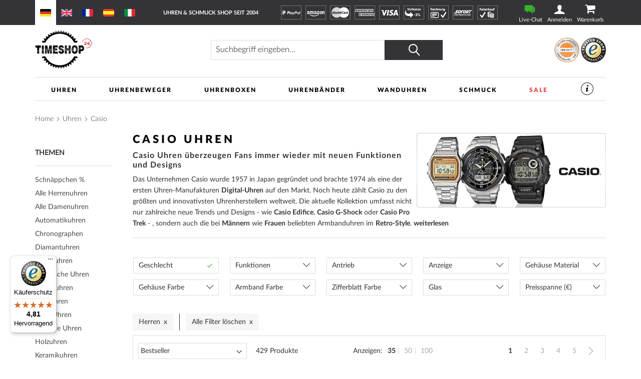

--- FILE ---
content_type: text/html; charset=UTF-8
request_url: https://www.timeshop24.de/uhren/casio/geschlecht--herren.html
body_size: 48552
content:
 <!doctype html><html lang="de"><head prefix="og: http://ogp.me/ns# category: http://ogp.me/ns/category#"> <meta charset="utf-8"/>
<meta name="title" content="CASIO Uhren: günstig kaufen, portofrei &amp; schnell erhalten!"/>
<meta name="description" content="CASIO Uhren ➤ G-SHOCK + EDIFICE + BABY-G + COLLECTION + PRO-TREK ➤ CASIO Armbanduhren günstig online bestellen ⭐TRUSTED-SHOP"/>
<meta name="keywords" content="Casio, Uhren, Armbanduhren, Herrenuhren, Damenuhren, Automatikuhren, Chronographen, Onlineshop, Uhren-Onlineshop, Edifice, G-SHOCK, BABY-G, COLLECTION, PRO-TREK"/>
<meta name="robots" content="noindex,FOLLOW"/>
<meta name="viewport" content="width=device-width, initial-scale=1"/>
<meta name="format-detection" content="telephone=no"/>
<title>CASIO Uhren: günstig kaufen, portofrei &amp; schnell erhalten!</title>
    <link rel="stylesheet" type="text/css" media="all" href="https://www.timeshop24.de/static/version1768443240/frontend/Mediarox/Timeshop24/de_DE/mage/calendar.min.css" />
<link rel="stylesheet" type="text/css" media="all" href="https://www.timeshop24.de/static/version1768443240/frontend/Mediarox/Timeshop24/de_DE/Magenio_TinySlider/css/tiny-slider.min.css" />
<link rel="stylesheet" type="text/css" media="all" href="https://www.timeshop24.de/static/version1768443240/frontend/Mediarox/Timeshop24/de_DE/css/styles-m.min.css" />
<link rel="stylesheet" type="text/css" media="all" href="https://www.timeshop24.de/static/version1768443240/frontend/Mediarox/Timeshop24/de_DE/jquery/uppy/dist/uppy-custom.min.css" />
<link rel="stylesheet" type="text/css" media="all" href="https://www.timeshop24.de/static/version1768443240/frontend/Mediarox/Timeshop24/de_DE/Amasty_LibSwiperJs/vendor/swiper/swiper.min.css" />
<link rel="stylesheet" type="text/css" media="all" href="https://www.timeshop24.de/static/version1768443240/frontend/Mediarox/Timeshop24/de_DE/CleverReach_CleverReachIntegration/css/cr-form.min.css" />
<link rel="stylesheet" type="text/css" media="all" href="https://www.timeshop24.de/static/version1768443240/frontend/Mediarox/Timeshop24/de_DE/Swissup_SlickCarousel/css/slick.min.css" />
<link rel="stylesheet" type="text/css" media="all" href="https://www.timeshop24.de/static/version1768443240/frontend/Mediarox/Timeshop24/de_DE/Swissup_SlickCarousel/css/slick-theme.min.css" />
<link rel="stylesheet" type="text/css" media="all" href="https://www.timeshop24.de/static/version1768443240/frontend/Mediarox/Timeshop24/de_DE/Swissup_SlickCarousel/css/slick-magento.min.css" />
<link rel="stylesheet" type="text/css" media="all" href="https://www.timeshop24.de/static/version1768443240/frontend/Mediarox/Timeshop24/de_DE/Amasty_ShopbyBase/css/chosen/chosen.min.css" />
<link rel="stylesheet" type="text/css" media="screen and (min-width: 768px)" href="https://www.timeshop24.de/static/version1768443240/frontend/Mediarox/Timeshop24/de_DE/css/styles-l.min.css" />
<link rel="stylesheet" type="text/css" media="print" href="https://www.timeshop24.de/static/version1768443240/frontend/Mediarox/Timeshop24/de_DE/css/print.min.css" />
<link rel="stylesheet" type="text/css" rel="stylesheet" type="text/css" href="https://www.timeshop24.de/static/version1768443240/frontend/Mediarox/Timeshop24/de_DE/Mediarox_JsSimpleBar/css/simplebar.min.css" />





<link rel="preload" as="font" crossorigin="anonymous" href="https://www.timeshop24.de/static/version1768443240/frontend/Mediarox/Timeshop24/de_DE/fonts/icons/timeshop.eot" />
<link rel="preload" as="font" crossorigin="anonymous" href="https://www.timeshop24.de/static/version1768443240/frontend/Mediarox/Timeshop24/de_DE/fonts/icons/timeshop.svg" />
<link rel="preload" as="font" crossorigin="anonymous" href="https://www.timeshop24.de/static/version1768443240/frontend/Mediarox/Timeshop24/de_DE/fonts/icons/timeshop.ttf" />
<link rel="preload" as="font" crossorigin="anonymous" href="https://www.timeshop24.de/static/version1768443240/frontend/Mediarox/Timeshop24/de_DE/fonts/icons/timeshop.woff" />
<link rel="preload" as="font" crossorigin="anonymous" href="https://www.timeshop24.de/static/version1768443240/frontend/Mediarox/Timeshop24/de_DE/fonts/opensans/light/opensans-300.woff2" />
<link rel="preload" as="font" crossorigin="anonymous" href="https://www.timeshop24.de/static/version1768443240/frontend/Mediarox/Timeshop24/de_DE/fonts/opensans/regular/opensans-400.woff2" />
<link rel="preload" as="font" crossorigin="anonymous" href="https://www.timeshop24.de/static/version1768443240/frontend/Mediarox/Timeshop24/de_DE/fonts/opensans/semibold/opensans-600.woff2" />
<link rel="preload" as="font" crossorigin="anonymous" href="https://www.timeshop24.de/static/version1768443240/frontend/Mediarox/Timeshop24/de_DE/fonts/opensans/bold/opensans-700.woff2" />
<link rel="preload" as="font" crossorigin="anonymous" href="https://www.timeshop24.de/static/version1768443240/frontend/Mediarox/Timeshop24/de_DE/fonts/Luma-Icons.woff2" />
<link rel="preload" as="font" crossorigin="anonymous" href="https://www.timeshop24.de/static/version1768443240/frontend/Mediarox/Timeshop24/de_DE/fonts/icons/timeshop.woff2" />
<link rel="alternate" hreflang="de-AT" href="https://www.timeshop24.at/uhren/casio.html" />
<link rel="alternate" hreflang="de-CH" href="https://www.timeshop24.ch/uhren/casio.html" />
<link rel="alternate" hreflang="x-default" href="https://www.timeshop24.com/watches/casio.html" />
<link rel="alternate" hreflang="de" href="https://www.timeshop24.de/uhren/casio.html" />
<link rel="alternate" hreflang="es" href="https://www.timeshop24.es/relojes/casio.html" />
<link rel="alternate" hreflang="fr" href="https://www.timeshop24.fr/montres/casio.html" />
<link rel="alternate" hreflang="it" href="https://www.timeshop24.it/orologio/casio.html" />
<link rel="alternate" hreflang="en-GB" href="https://www.timeshop24.co.uk/watches/casio.html" />
<link rel="preload" type="image/jpg" href="https://www.timeshop24.de/static/version1768443240/frontend/Mediarox/Timeshop24/de_DE/https://www.timeshop24.m2/media/design/homepage/markenuhren-guenstig-kaufen.jpg" />
<link rel="preload" type="image/webp" href="https://www.timeshop24.de/static/version1768443240/frontend/Mediarox/Timeshop24/de_DE/https://www.timeshop24.m2/media/design/homepage/markenuhren-guenstig-kaufen.webp" />
<link rel="canonical" href="https://www.timeshop24.de/uhren/casio.html" />
<link rel="icon" type="image/x-icon" href="https://www.timeshop24.de/media/favicon/default/ts_favicon_32x32.png" />
<link rel="shortcut icon" type="image/x-icon" href="https://www.timeshop24.de/media/favicon/default/ts_favicon_32x32.png" />



<!-- Pinterest Tag -->

<noscript>
<img height="1" width="1" style="display:none;" alt=""
  src="https://ct.pinterest.com/v3/?event=init&tid=2613931188653&pd[em]=<hashed_email_address>&noscript=1" />
</noscript>
<!-- end Pinterest Tag -->

<meta name="google-site-verification" content="GIen0470aff-oZIoQJb-gzPrFt_FA5JWtf9JYiCgPjs" />

<meta name="seobility" content="8c2883174f2b4c363eefa050e2f743cc">

               <!-- GTM Container Loader By GTM Server Side plugin --><!-- END of GTM Container Loader By GTM Server Side plugin -->      <link rel="next" href="https://www.timeshop24.de/uhren/casio/geschlecht--herren.html?p=2" />
<link rel="next" href="https://www.timeshop24.de/uhren/casio/geschlecht--herren.html?p=2" />
</head><body data-container="body" data-mage-init='{"loaderAjax": {}, "loader": { "icon": "https://www.timeshop24.de/static/version1768443240/frontend/Mediarox/Timeshop24/de_DE/images/loader-2.gif"}}' id="html-body" class="page-with-filter page-products categorypath-uhren-casio category-casio catalog-category-view page-layout-2columns-left">          <div class="cookie-status-message" id="cookie-status">The store will not work correctly when cookies are disabled.</div>     <noscript><div class="message global noscript"><div class="content"><p><strong>JavaScript scheint in Ihrem Browser deaktiviert zu sein.</strong> <span> Um unsere Website in bester Weise zu erfahren, aktivieren Sie Javascript in Ihrem Browser.</span></p></div></div></noscript>          <div class="page-wrapper"><header class="page-header"><div class="header-important-notice"><div data-content-type="html" data-appearance="default" data-element="main" data-decoded="true"><!--p>&#9728;&#65039; &#8986; <a href="https://www.timeshop24.de/watch-days" style="color:#ffffff">Bis 20.07.2025 WATCH DAYS: DIE HEISSESTEN DEALS DES JAHRES *** -10% auf Alles (außer Garmin + Seiko) ***</a> Code: WatchDays25 &#8986; &#9728;&#65039;</p-->
<!--p>&#129297; &#129297; &#x1F911; Bis 21.04.2025 OSTERN-SALE *** -5% auf Alles *** Code: Oster-Sale &#129297; &#129297; &#x1F911;</p-->
<!--p>&#x1f973;&#127881;Täterätäte: Ab sofort 5% Jecken Rabatt bis Rosenmontag 03.03.25 Coupon: HELAU25 | Allerdings Versand erfolgt erst wieder ab Dienstag dem 04.03!&#127881;&#x1f973;</p-->
<!--p>&#10084; &#65039;&#10084; &#65039;&#10084; &#65039;-5% Valentinstag Rabatt auf das gesamte Sortiment (außer Seiko). Rabatt-Code: Valentinstag, gültig bis 14.2.2025&nbsp;&#10084; &#65039;&#10084; &#65039;&#10084; &#65039;</p-->
<!--p>&#128176;&#x1F4B0;&#128176;-5% Black Friday Rabatt auf das gesamte Sortiment (außer Seiko + Garmin). Rabatt-Code: BlackFriday, gültig bis 1.12.2025&#128176;&#x1F4B0;&#128176;</p-->
<!--p>&#x1f383;&#x1f383;&#x1f383; -5% Halloween-Rabatt auf das gesamte Sortiment (außer Seiko). Rabatt-Code: HALLOWEEN, gültig bis zum 03.11.2024 &#x1f383;&#x1f383;&#x1f383;</p-->
<!--p>*** Ab sofort: verl&auml;ngertes R&uuml;ckgaberecht f&uuml;r Ihre Weihnachtsgeschenke! Bis 6.1.2025 risikofrei zur&uuml;ckschicken ***</p-->
<!--p>*** Nur für kurze Zeit: 5% Rabatt auf alles mit Coupon "INVENTUR"! Wegen Inventur kein Versand am 7.1.2026. ***</p-->
<!--p>&#128142;&#128142;&#128142; <a href="/schmuck/thomas-sabo.html" style="color:#ffffff">Nur bis 5.10.25: Thomas Sabo GLAM & SOUL WEEK: -20% Rabatt auf Schmuck & Uhren von Thomas Sabo. Code: GLAM20</a> &#128142;&#128142;&#128142;</p-->
<!--p>&#127810;&#127809;&#127810; -5% Herbst-Rabatt auf das gesamte Sortiment (außer Garmin + Seiko). Rabatt-Code: HERBST25, gültig bis zum 17.10.2025 &#127810;&#127809;&#127810;</p-->

<style>
@media only screen and (min-width: 330px) {
/*  .header-important-notice {
    height: 60px */
  }
}
@media only screen and (min-width: 440px) {
/*  .header-important-notice {
    height: 40px*/
  }
}
@media only screen and (min-width: 1024px) {
/*  .header-important-notice {
   height: 20px*/
  }
}
</style></div></div><div class="panel wrapper"><div class="panel header"> <a class="action skip contentarea" href="#contentarea"><span> Direkt zum Inhalt</span></a>   <div class="switcher website switcher-website-container tablet"><div data-role="content">   <div class="switch-website current" display-language="Deutsch"><a href="https://www.timeshop24.de/"><img src="https://www.timeshop24.de/static/version1768443240/frontend/Mediarox/Timeshop24/de_DE/Mediarox_TimeshopThemeModule/images/flags/de_DE.svg" title="Deutsch" alt="www.timeshop24.de" /></a></div> <div class="switch-website other" display-language="Englisch"><a href="https://www.timeshop24.com/"><img src="https://www.timeshop24.de/static/version1768443240/frontend/Mediarox/Timeshop24/de_DE/Mediarox_TimeshopThemeModule/images/flags/en_US.svg" title="Englisch" alt="www.timeshop24.com" /></a></div> <div class="switch-website other" display-language="Französisch"><a href="https://www.timeshop24.fr/"><img src="https://www.timeshop24.de/static/version1768443240/frontend/Mediarox/Timeshop24/de_DE/Mediarox_TimeshopThemeModule/images/flags/fr_FR.svg" title="Französisch" alt="www.timeshop24.fr" /></a></div> <div class="switch-website other" display-language="Spanisch"><a href="https://www.timeshop24.es/"><img src="https://www.timeshop24.de/static/version1768443240/frontend/Mediarox/Timeshop24/de_DE/Mediarox_TimeshopThemeModule/images/flags/es_ES.svg" title="Spanisch" alt="www.timeshop24.es" /></a></div> <div class="switch-website other" display-language="Italienisch"><a href="https://www.timeshop24.it/"><img src="https://www.timeshop24.de/static/version1768443240/frontend/Mediarox/Timeshop24/de_DE/Mediarox_TimeshopThemeModule/images/flags/it_IT.svg" title="Italienisch" alt="www.timeshop24.it" /></a></div></div></div> <div class="greet welcome"><div class="not-logged-in">Uhren &amp; Schmuck Shop seit 2004</div></div>  <div class="icon-list list-payment-container"> <div class="payment-icon"><a href="https://www.timeshop24.de/zahlungsarten#paypal"><img src="https://www.timeshop24.de/media/design/icons/paypal_white.svg" alt="PayPal" title="PayPal"/></a></div> <div class="payment-icon"><a href="https://www.timeshop24.de/zahlungsarten#amazon"><img src="https://www.timeshop24.de/media/design/icons/amazon-payments_white.svg" alt="AmazonPayments" title="AmazonPayments"/></a></div> <div class="payment-icon"><a href="https://www.timeshop24.de/zahlungsarten#kreditkarte"><img src="https://www.timeshop24.de/media/design/icons/mastercard_white.svg" alt="MasterCard" title="MasterCard"/></a></div> <div class="payment-icon"><a href="https://www.timeshop24.de/zahlungsarten#kreditkarte"><img src="https://www.timeshop24.de/media/design/icons/american-express_white.svg" alt="American Express" title="American Express"/></a></div> <div class="payment-icon"><a href="https://www.timeshop24.de/zahlungsarten#kreditkarte"><img src="https://www.timeshop24.de/media/design/icons/visa_white.svg" alt="VISA" title="VISA"/></a></div> <div class="payment-icon"><a href="https://www.timeshop24.de/zahlungsarten#vorkasse"><img src="https://www.timeshop24.de/media/design/icons/de_DE/prepayment_white.svg" alt="Vorkasse" title="Vorkasse"/></a></div> <div class="payment-icon"><a href="https://www.timeshop24.de/zahlungsarten#ratenkauf-rechnung"><img src="https://www.timeshop24.de/media/design/icons/de_DE/invoice_white.svg" alt="Rechnung" title="Rechnung"/></a></div> <div class="payment-icon"><a href="https://www.timeshop24.de/zahlungsarten#sofortueberweisung"><img src="https://www.timeshop24.de/media/design/icons/sofort_white.svg" alt="SOFORT" title="SOFORT"/></a></div> <div class="payment-icon"><a href="https://www.timeshop24.de/zahlungsarten#ratenkauf-rechnung"><img src="https://www.timeshop24.de/media/design/icons/de_DE/installment_white.svg" alt="Ratenkauf" title="Ratenkauf"/></a></div></div><div class="customer-container"> <div class="livechat-container"><a href="#" id="livechat-button" data-bind="scope:'livechat'"><span class="text">&nbspLive-Chat</span></a></div>   <div data-block="mini-login" class="mini-login-wrapper"><a class="action showlogin" href="https://www.timeshop24.de/customer/account/login/" data-bind="scope: 'authenticationDropdownDialog'"><span class="text">Anmelden</span></a>  <div class="block block-mini-login" data-role="dropdownDialog" data-mage-init='{"dropdownDialog":{ "appendTo":"[data-block=mini-login]", "triggerTarget":".showlogin", "timeout": "2000", "closeOnMouseLeave": false, "closeOnEscape": true, "triggerClass":"active", "parentClass":"active", "buttons":[]}}'><div id="mini-login-content-wrapper" data-bind="scope: 'authenticationDropdownDialog'"><!-- ko template: getTemplate() --><!-- /ko --></div></div> </div><!-- BLOCK customer --> <!-- /BLOCK customer --> <div data-block="minicart" class="minicart-wrapper"><a class="action showcart" href="https://www.timeshop24.de/checkout/cart/" data-bind="scope: 'minicart_content'"><span class="text">Warenkorb</span> <span class="counter qty empty" data-bind="css: { empty: !!getCartParam('summary_count') == false && !isLoading() }, blockLoader: isLoading"><span class="counter-number"><!-- ko if: getCartParam('summary_count') --><!-- ko text: getCartParam('summary_count').toLocaleString(window.LOCALE) --><!-- /ko --><!-- /ko --></span> <span class="counter-label"><!-- ko if: getCartParam('summary_count') --><!-- ko text: getCartParam('summary_count').toLocaleString(window.LOCALE) --><!-- /ko --><!-- ko i18n: 'items' --><!-- /ko --><!-- /ko --></span></span></a>  <div class="block block-minicart" data-role="dropdownDialog" data-mage-init='{"dropdownDialog":{ "appendTo":"[data-block=minicart]", "triggerTarget":".showcart", "timeout": "2000", "closeOnMouseLeave": false, "closeOnEscape": true, "triggerClass":"active", "parentClass":"active", "buttons":[]}}'><div id="minicart-content-wrapper" data-bind="scope: 'minicart_content'"><!-- ko template: getTemplate() --><!-- /ko --></div></div>  </div> <div class="go-top" title="Nach Oben"></div></div></div></div><div class="header content"> <span data-action="toggle-nav" class="action nav-toggle"><span>Menü</span></span>    <div class="switcher website switcher-website-container mobile"><div data-role="title" class="mobile-switcher-website-trigger"><img src="https://www.timeshop24.de/static/version1768443240/frontend/Mediarox/Timeshop24/de_DE/Mediarox_TimeshopThemeModule/images/flags/de_DE.svg" title="Deutsch" alt="Deutsch" />Deutsch</div><div data-role="content" style="display: none;">   <div class="switch-website current" display-language="Deutsch"><a href="https://www.timeshop24.de/"><img src="https://www.timeshop24.de/static/version1768443240/frontend/Mediarox/Timeshop24/de_DE/Mediarox_TimeshopThemeModule/images/flags/de_DE.svg" title="Deutsch" alt="www.timeshop24.de" /></a></div> <div class="switch-website other" display-language="Englisch"><a href="https://www.timeshop24.com/"><img src="https://www.timeshop24.de/static/version1768443240/frontend/Mediarox/Timeshop24/de_DE/Mediarox_TimeshopThemeModule/images/flags/en_US.svg" title="Englisch" alt="www.timeshop24.com" /></a></div> <div class="switch-website other" display-language="Französisch"><a href="https://www.timeshop24.fr/"><img src="https://www.timeshop24.de/static/version1768443240/frontend/Mediarox/Timeshop24/de_DE/Mediarox_TimeshopThemeModule/images/flags/fr_FR.svg" title="Französisch" alt="www.timeshop24.fr" /></a></div> <div class="switch-website other" display-language="Spanisch"><a href="https://www.timeshop24.es/"><img src="https://www.timeshop24.de/static/version1768443240/frontend/Mediarox/Timeshop24/de_DE/Mediarox_TimeshopThemeModule/images/flags/es_ES.svg" title="Spanisch" alt="www.timeshop24.es" /></a></div> <div class="switch-website other" display-language="Italienisch"><a href="https://www.timeshop24.it/"><img src="https://www.timeshop24.de/static/version1768443240/frontend/Mediarox/Timeshop24/de_DE/Mediarox_TimeshopThemeModule/images/flags/it_IT.svg" title="Italienisch" alt="www.timeshop24.it" /></a></div></div></div>  <a class="logo" href="https://www.timeshop24.de/" title="Timeshop24&#x20;-&#x20;Uhren&#x20;&amp;&#x20;Schmuck&#x20;Shop&#x20;seit&#x20;2004&#x20;" aria-label="store logo"><picture><source type="image/webp" srcset="https://www.timeshop24.de/static/version1768443240/frontend/Mediarox/Timeshop24/de_DE/images/logo.webp"><img src="https://www.timeshop24.de/static/version1768443240/frontend/Mediarox/Timeshop24/de_DE/images/logo.png" title="Timeshop24&#x20;-&#x20;Uhren&#x20;&amp;&#x20;Schmuck&#x20;Shop&#x20;seit&#x20;2004&#x20;" alt="Timeshop24&#x20;-&#x20;Uhren&#x20;&amp;&#x20;Schmuck&#x20;Shop&#x20;seit&#x20;2004&#x20;" width="113" height="79" loading="lazy" /></picture></a>    <div class="block block-search"><div class="block block-title"><strong>Suche</strong></div><div class="block block-content"><form class="form minisearch" id="search_mini_form" action="https://www.timeshop24.de/catalogsearch/result/" method="get"> <div class="field search"><label class="label" for="search" data-role="minisearch-label"><span>Suche</span></label> <div class="control"><input id="search" data-mage-init='{ "quickSearch": { "formSelector": "#search_mini_form", "url": "", "destinationSelector": "#search_autocomplete", "minSearchLength": "3" } }' type="text" name="q" value="" placeholder="Suchbegriff&#x20;eingeben..." class="input-text" maxlength="128" role="combobox" aria-haspopup="false" aria-autocomplete="both" autocomplete="off" aria-expanded="false"/><div id="search_autocomplete" class="search-autocomplete"></div> <div class="nested"><a class="action advanced" href="https://www.timeshop24.de/catalogsearch/advanced/" data-action="advanced-search">Erweiterte Suche</a></div></div><div class="actions"><button type="submit" title="Suche" class="action search" aria-label="Search" ><span>Suche</span></button></div></div></form></div></div>  <div class="image-list list-trust-container">  <div class="trust-image"><a class="trust-image-link popup" target="_blank" href="https://pci.usd.de/compliance/1747-B183-B5DD-293A-15AC-D6B2/details_de.html" >  <img height="53px" src="https://pci.usd.de/compliance/1747-B183-B5DD-293A-15AC-D6B2/seal.png" alt="PCI DSS compliant seal" title="Sicherheit"/></a></div>  <div class="trust-image"><a class="trust-image-link " target="_blank" href="https://www.trustedshops.de/bewertung/info_XDDAF1FD346813F36C12A5EC4FEA44723.html" >  <picture><source type="image/webp" srcset="https://www.timeshop24.de/static/version1768443240/frontend/Mediarox/Timeshop24/de_DE/Mediarox_TimeshopThemeModule/images/trust/images/trusted.webp"><img height="53px" src="https://www.timeshop24.de/static/version1768443240/frontend/Mediarox/Timeshop24/de_DE/Mediarox_TimeshopThemeModule/images/trust/images/trusted.png" alt="Trusted Shops seal" title="Trusted Shops" loading="lazy" /></picture></a></div></div>  </div>   </header>  <div class="sections nav-sections"> <div class="section-items nav-sections-items" data-mage-init='{"tabs":{"openedState":"active"}}'>  <div class="section-item-title nav-sections-item-title" data-role="collapsible"><a class="nav-sections-item-switch" data-toggle="switch" href="#store.menu">Menü</a></div><div class="section-item-content nav-sections-item-content" id="store.menu" data-role="content">  <nav class="navigation" data-action="navigation"><ul data-mage-init='{"mobileSlideMenu":{}}' class="menu-active"><li  class="level0 nav-1 category-item first level-top parent"><a href="https://www.timeshop24.de/uhren.html"  class="level-top" ><span>Uhren</span></a><ul class="level0 submenu"><li  class="level1 nav-1-1 first parent"><a href="https://www.timeshop24.de/uhren.html" ><span>Marken</span></a><ul class="level1 submenu"><li  class="level2 nav-1-1-1 category-item first"><a href="https://www.timeshop24.de/uhren/avi-8.html" ><span>AVI-8</span></a></li><li  class="level2 nav-1-1-2 category-item"><a href="https://www.timeshop24.de/uhren/aeronautec.html" ><span>Aeronautec</span></a></li><li  class="level2 nav-1-1-3 category-item"><a href="https://www.timeshop24.de/uhren/alpina.html" ><span>Alpina</span></a></li><li  class="level2 nav-1-1-4 category-item"><a href="https://www.timeshop24.de/uhren/bauhaus.html" ><span>Bauhaus</span></a></li><li  class="level2 nav-1-1-5 category-item parent"><a href="https://www.timeshop24.de/uhren/bering.html" ><span>Bering</span></a><ul class="level2 submenu"><li  class="level3 nav-1-1-5-1 category-item first"><a href="https://www.timeshop24.de/uhren/bering/damen.html" ><span>Damen</span></a></li><li  class="level3 nav-1-1-5-2 category-item"><a href="https://www.timeshop24.de/uhren/bering/herren.html" ><span>Herren</span></a></li><li  class="level3 nav-1-1-5-3 category-item last"><a href="https://www.timeshop24.de/uhren/bering/automatik.html" ><span>Automatik</span></a></li></ul></li><li  class="level2 nav-1-1-6 category-item parent"><a href="https://www.timeshop24.de/uhren/boccia.html" ><span>Boccia</span></a><ul class="level2 submenu"><li  class="level3 nav-1-1-6-1 category-item first"><a href="https://www.timeshop24.de/uhren/boccia/damen.html" ><span>Damen</span></a></li><li  class="level3 nav-1-1-6-2 category-item last"><a href="https://www.timeshop24.de/uhren/boccia/herren.html" ><span>Herren</span></a></li></ul></li><li  class="level2 nav-1-1-7 category-item parent"><a href="https://www.timeshop24.de/uhren/hugo-boss.html" ><span>Boss</span></a><ul class="level2 submenu"><li  class="level3 nav-1-1-7-1 category-item first"><a href="https://www.timeshop24.de/uhren/hugo-boss/damen.html" ><span>Damen</span></a></li><li  class="level3 nav-1-1-7-2 category-item last"><a href="https://www.timeshop24.de/uhren/hugo-boss/herren.html" ><span>Herren</span></a></li></ul></li><li  class="level2 nav-1-1-8 category-item parent"><a href="https://www.timeshop24.de/uhren/bulova.html" ><span>Bulova</span></a><ul class="level2 submenu"><li  class="level3 nav-1-1-8-1 category-item first"><a href="https://www.timeshop24.de/uhren/bulova/herren.html" ><span>Herren</span></a></li><li  class="level3 nav-1-1-8-2 category-item"><a href="https://www.timeshop24.de/uhren/bulova/damen.html" ><span>Damen</span></a></li><li  class="level3 nav-1-1-8-3 category-item"><a href="https://www.timeshop24.de/uhren/bulova/curv.html" ><span>Curv</span></a></li><li  class="level3 nav-1-1-8-4 category-item"><a href="https://www.timeshop24.de/uhren/bulova/archive-series.html" ><span>Archive Series</span></a></li><li  class="level3 nav-1-1-8-5 category-item"><a href="https://www.timeshop24.de/uhren/bulova/frank-sinatra.html" ><span>Frank Sinatra</span></a></li><li  class="level3 nav-1-1-8-6 category-item"><a href="https://www.timeshop24.de/uhren/bulova/automatik.html" ><span>Automatik</span></a></li><li  class="level3 nav-1-1-8-7 category-item"><a href="https://www.timeshop24.de/uhren/bulova/accutron.html" ><span>Accutron</span></a></li><li  class="level3 nav-1-1-8-8 category-item"><a href="https://www.timeshop24.de/uhren/bulova/classic.html" ><span>Classic</span></a></li><li  class="level3 nav-1-1-8-9 category-item"><a href="https://www.timeshop24.de/uhren/bulova/maquina.html" ><span>Maquina</span></a></li><li  class="level3 nav-1-1-8-10 category-item"><a href="https://www.timeshop24.de/uhren/bulova/marine-star.html" ><span>Marine Star</span></a></li><li  class="level3 nav-1-1-8-11 category-item"><a href="https://www.timeshop24.de/uhren/bulova/rubaiyat.html" ><span>Rubaiyat</span></a></li><li  class="level3 nav-1-1-8-12 category-item"><a href="https://www.timeshop24.de/uhren/bulova/snorkel.html" ><span>Snorkel</span></a></li><li  class="level3 nav-1-1-8-13 category-item"><a href="https://www.timeshop24.de/uhren/bulova/sutton.html" ><span>Sutton</span></a></li><li  class="level3 nav-1-1-8-14 category-item"><a href="https://www.timeshop24.de/uhren/bulova/surveyor.html" ><span>Surveyor</span></a></li><li  class="level3 nav-1-1-8-15 category-item last"><a href="https://www.timeshop24.de/uhren/bulova/tony-bennett.html" ><span>Tony Bennett</span></a></li></ul></li><li  class="level2 nav-1-1-9 category-item"><a href="https://www.timeshop24.de/uhren/braun.html" ><span>Braun</span></a></li><li  class="level2 nav-1-1-10 category-item"><a href="https://www.timeshop24.de/uhren/carl-von-zeyten.html" ><span>Carl von Zeyten</span></a></li><li  class="level2 nav-1-1-11 category-item parent"><a href="https://www.timeshop24.de/uhren/casio.html" ><span>Casio</span></a><ul class="level2 submenu"><li  class="level3 nav-1-1-11-1 category-item first"><a href="https://www.timeshop24.de/uhren/casio/damen.html" ><span>Damen</span></a></li><li  class="level3 nav-1-1-11-2 category-item"><a href="https://www.timeshop24.de/uhren/casio/herren.html" ><span>Herren</span></a></li><li  class="level3 nav-1-1-11-3 category-item"><a href="https://www.timeshop24.de/uhren/casio/baby-g.html" ><span>Baby-G</span></a></li><li  class="level3 nav-1-1-11-4 category-item"><a href="https://www.timeshop24.de/uhren/casio/collection.html" ><span>Collection</span></a></li><li  class="level3 nav-1-1-11-5 category-item"><a href="https://www.timeshop24.de/uhren/casio/pro-trek.html" ><span>Pro-Trek</span></a></li><li  class="level3 nav-1-1-11-6 category-item"><a href="https://www.timeshop24.de/uhren/casio/edifice.html" ><span>Edifice</span></a></li><li  class="level3 nav-1-1-11-7 category-item"><a href="https://www.timeshop24.de/uhren/casio/funkuhren.html" ><span>Funkuhren</span></a></li><li  class="level3 nav-1-1-11-8 category-item last"><a href="https://www.timeshop24.de/uhren/casio/g-shock.html" ><span>G-Shock</span></a></li></ul></li><li  class="level2 nav-1-1-12 category-item"><a href="https://www.timeshop24.de/uhren/claude-bernard.html" ><span>Claude Bernard</span></a></li><li  class="level2 nav-1-1-13 category-item parent"><a href="https://www.timeshop24.de/uhren/citizen.html" ><span>Citizen</span></a><ul class="level2 submenu"><li  class="level3 nav-1-1-13-1 category-item first"><a href="https://www.timeshop24.de/uhren/citizen/damen.html" ><span>Damen</span></a></li><li  class="level3 nav-1-1-13-2 category-item"><a href="https://www.timeshop24.de/uhren/citizen/herren.html" ><span>Herren</span></a></li><li  class="level3 nav-1-1-13-3 category-item"><a href="https://www.timeshop24.de/uhren/citizen/attesa.html" ><span>Attesa</span></a></li><li  class="level3 nav-1-1-13-4 category-item"><a href="https://www.timeshop24.de/uhren/citizen/automatikuhren.html" ><span>Automatikuhren</span></a></li><li  class="level3 nav-1-1-13-5 category-item"><a href="https://www.timeshop24.de/uhren/citizen/eco-drive-uhren.html" ><span>Eco-Drive Uhren</span></a></li><li  class="level3 nav-1-1-13-6 category-item"><a href="https://www.timeshop24.de/uhren/citizen/elegant.html" ><span>Elegant</span></a></li><li  class="level3 nav-1-1-13-7 category-item"><a href="https://www.timeshop24.de/uhren/citizen/funkuhren.html" ><span>Funkuhren</span></a></li><li  class="level3 nav-1-1-13-8 category-item"><a href="https://www.timeshop24.de/uhren/citizen/promaster.html" ><span>Promaster</span></a></li><li  class="level3 nav-1-1-13-9 category-item"><a href="https://www.timeshop24.de/uhren/citizen/satellite-wave-gps.html" ><span>Satellite Wave GPS</span></a></li><li  class="level3 nav-1-1-13-10 category-item"><a href="https://www.timeshop24.de/uhren/citizen/series-8.html" ><span>Series 8</span></a></li><li  class="level3 nav-1-1-13-11 category-item"><a href="https://www.timeshop24.de/uhren/citizen/sportuhren-chronographen.html" ><span>Sportuhren und Chronographen</span></a></li><li  class="level3 nav-1-1-13-12 category-item"><a href="https://www.timeshop24.de/uhren/citizen/super-titanium.html" ><span>Super-Titanium</span></a></li><li  class="level3 nav-1-1-13-13 category-item last"><a href="https://www.timeshop24.de/uhren/citizen/tsuyosa.html" ><span>Tsuyosa</span></a></li></ul></li><li  class="level2 nav-1-1-14 category-item"><a href="https://www.timeshop24.de/uhren/daisy-dixon.html" ><span>Daisy Dixon</span></a></li><li  class="level2 nav-1-1-15 category-item"><a href="https://www.timeshop24.de/uhren/daniel-wellington.html" ><span>Daniel Wellington</span></a></li><li  class="level2 nav-1-1-16 category-item"><a href="https://www.timeshop24.de/uhren/dkny.html" ><span>DKNY</span></a></li><li  class="level2 nav-1-1-17 category-item"><a href="https://www.timeshop24.de/uhren/dufa.html" ><span>DuFa</span></a></li><li  class="level2 nav-1-1-18 category-item"><a href="https://www.timeshop24.de/uhren/duxot.html" ><span>Duxot</span></a></li><li  class="level2 nav-1-1-19 category-item"><a href="https://www.timeshop24.de/uhren/earnshaw.html" ><span>Earnshaw</span></a></li><li  class="level2 nav-1-1-20 category-item"><a href="https://www.timeshop24.de/uhren/engelsrufer.html" ><span>Engelsrufer</span></a></li><li  class="level2 nav-1-1-21 category-item parent"><a href="https://www.timeshop24.de/uhren/edox.html" ><span>Edox</span></a><ul class="level2 submenu"><li  class="level3 nav-1-1-21-1 category-item first"><a href="https://www.timeshop24.de/uhren/edox/damen.html" ><span>Damen</span></a></li><li  class="level3 nav-1-1-21-2 category-item last"><a href="https://www.timeshop24.de/uhren/edox/herren.html" ><span>Herren</span></a></li></ul></li><li  class="level2 nav-1-1-22 category-item parent"><a href="https://www.timeshop24.de/uhren/eco-tech-time.html" ><span>ETT Eco Tech Time</span></a><ul class="level2 submenu"><li  class="level3 nav-1-1-22-1 category-item first"><a href="https://www.timeshop24.de/uhren/eco-tech-time/damen.html" ><span>Damen</span></a></li><li  class="level3 nav-1-1-22-2 category-item last"><a href="https://www.timeshop24.de/uhren/eco-tech-time/herren.html" ><span>Herren</span></a></li></ul></li><li  class="level2 nav-1-1-23 category-item parent"><a href="https://www.timeshop24.de/uhren/festina.html" ><span>Festina</span></a><ul class="level2 submenu"><li  class="level3 nav-1-1-23-1 category-item first"><a href="https://www.timeshop24.de/uhren/festina/damen.html" ><span>Damen</span></a></li><li  class="level3 nav-1-1-23-2 category-item"><a href="https://www.timeshop24.de/uhren/festina/herren.html" ><span>Herren</span></a></li><li  class="level3 nav-1-1-23-3 category-item last"><a href="https://www.timeshop24.de/uhren/festina/kinderuhren.html" ><span>Kinderuhren</span></a></li></ul></li><li  class="level2 nav-1-1-24 category-item parent"><a href="https://www.timeshop24.de/uhren/frederique-constant.html" ><span>Frederique Constant</span></a><ul class="level2 submenu"><li  class="level3 nav-1-1-24-1 category-item first"><a href="https://www.timeshop24.de/uhren/frederique-constant/damen.html" ><span>Damen</span></a></li><li  class="level3 nav-1-1-24-2 category-item last"><a href="https://www.timeshop24.de/uhren/frederique-constant/herren.html" ><span>Herren</span></a></li></ul></li><li  class="level2 nav-1-1-25 category-item"><a href="https://www.timeshop24.de/uhren/garmin.html" ><span>Garmin</span></a></li><li  class="level2 nav-1-1-26 category-item parent"><a href="https://www.timeshop24.de/uhren/guess.html" ><span>Guess</span></a><ul class="level2 submenu"><li  class="level3 nav-1-1-26-1 category-item first"><a href="https://www.timeshop24.de/uhren/guess/damen.html" ><span>Damen</span></a></li><li  class="level3 nav-1-1-26-2 category-item last"><a href="https://www.timeshop24.de/uhren/guess/herren.html" ><span>Herren</span></a></li></ul></li><li  class="level2 nav-1-1-27 category-item parent"><a href="https://www.timeshop24.de/uhren/hanowa.html" ><span>Hanowa</span></a><ul class="level2 submenu"><li  class="level3 nav-1-1-27-1 category-item first"><a href="https://www.timeshop24.de/uhren/hanowa/herren.html" ><span>Herren</span></a></li><li  class="level3 nav-1-1-27-2 category-item last"><a href="https://www.timeshop24.de/uhren/hanowa/damen.html" ><span>Damen</span></a></li></ul></li><li  class="level2 nav-1-1-28 category-item parent"><a href="https://www.timeshop24.de/uhren/ingersoll.html" ><span>Ingersoll</span></a><ul class="level2 submenu"><li  class="level3 nav-1-1-28-1 category-item first"><a href="https://www.timeshop24.de/uhren/ingersoll/herren.html" ><span>Herren</span></a></li><li  class="level3 nav-1-1-28-2 category-item last"><a href="https://www.timeshop24.de/uhren/ingersoll/ersatzbaender.html" ><span>Ersatzbänder</span></a></li></ul></li><li  class="level2 nav-1-1-29 category-item"><a href="https://www.timeshop24.de/uhren/iron-annie.html" ><span>Iron Annie</span></a></li><li  class="level2 nav-1-1-30 category-item parent"><a href="https://www.timeshop24.de/uhren/jacques-lemans.html" ><span>Jacques Lemans</span></a><ul class="level2 submenu"><li  class="level3 nav-1-1-30-1 category-item first"><a href="https://www.timeshop24.de/uhren/jacques-lemans/damen.html" ><span>Damen</span></a></li><li  class="level3 nav-1-1-30-2 category-item last"><a href="https://www.timeshop24.de/uhren/jacques-lemans/herren.html" ><span>Herren</span></a></li></ul></li><li  class="level2 nav-1-1-31 category-item"><a href="https://www.timeshop24.de/uhren/jdm-military.html" ><span>JDM Military</span></a></li><li  class="level2 nav-1-1-32 category-item"><a href="https://www.timeshop24.de/uhren/jowissa.html" ><span>Jowissa</span></a></li><li  class="level2 nav-1-1-33 category-item parent"><a href="https://www.timeshop24.de/uhren/junghans.html" ><span>Junghans</span></a><ul class="level2 submenu"><li  class="level3 nav-1-1-33-1 category-item first"><a href="https://www.timeshop24.de/uhren/junghans/damen.html" ><span>Damen</span></a></li><li  class="level3 nav-1-1-33-2 category-item"><a href="https://www.timeshop24.de/uhren/junghans/herren.html" ><span>Herren</span></a></li><li  class="level3 nav-1-1-33-3 category-item"><a href="https://www.timeshop24.de/uhren/junghans/meister.html" ><span>Meister</span></a></li><li  class="level3 nav-1-1-33-4 category-item"><a href="https://www.timeshop24.de/uhren/junghans/force.html" ><span>Force</span></a></li><li  class="level3 nav-1-1-33-5 category-item"><a href="https://www.timeshop24.de/uhren/junghans/spektrum.html" ><span>Spektrum</span></a></li><li  class="level3 nav-1-1-33-6 category-item"><a href="https://www.timeshop24.de/uhren/junghans/milano.html" ><span>Milano</span></a></li><li  class="level3 nav-1-1-33-7 category-item"><a href="https://www.timeshop24.de/uhren/junghans/form.html" ><span>FORM</span></a></li><li  class="level3 nav-1-1-33-8 category-item last"><a href="https://www.timeshop24.de/uhren/junghans/max-bill.html" ><span>Max Bill</span></a></li></ul></li><li  class="level2 nav-1-1-34 category-item parent"><a href="https://www.timeshop24.de/uhren/lacoste.html" ><span>Lacoste</span></a><ul class="level2 submenu"><li  class="level3 nav-1-1-34-1 category-item first"><a href="https://www.timeshop24.de/uhren/lacoste/damen.html" ><span>Damen</span></a></li><li  class="level3 nav-1-1-34-2 category-item"><a href="https://www.timeshop24.de/uhren/lacoste/herren.html" ><span>Herren</span></a></li><li  class="level3 nav-1-1-34-3 category-item last"><a href="https://www.timeshop24.de/uhren/lacoste/kinderuhren.html" ><span>Kinderuhren</span></a></li></ul></li><li  class="level2 nav-1-1-35 category-item parent"><a href="https://www.timeshop24.de/uhren/lorus.html" ><span>Lorus</span></a><ul class="level2 submenu"><li  class="level3 nav-1-1-35-1 category-item first"><a href="https://www.timeshop24.de/uhren/lorus/damen.html" ><span>Damen</span></a></li><li  class="level3 nav-1-1-35-2 category-item"><a href="https://www.timeshop24.de/uhren/lorus/herren.html" ><span>Herren</span></a></li><li  class="level3 nav-1-1-35-3 category-item last"><a href="https://www.timeshop24.de/uhren/lorus/kinderuhren.html" ><span>Kinderuhren</span></a></li></ul></li><li  class="level2 nav-1-1-36 category-item"><a href="https://www.timeshop24.de/uhren/louis-xvi.html" ><span>Louis XVI</span></a></li><li  class="level2 nav-1-1-37 category-item"><a href="https://www.timeshop24.de/uhren/luminox.html" ><span>Luminox</span></a></li><li  class="level2 nav-1-1-38 category-item parent"><a href="https://www.timeshop24.de/uhren/maserati.html" ><span>Maserati</span></a><ul class="level2 submenu"><li  class="level3 nav-1-1-38-1 category-item first"><a href="https://www.timeshop24.de/uhren/maserati/damen.html" ><span>Damen</span></a></li><li  class="level3 nav-1-1-38-2 category-item last"><a href="https://www.timeshop24.de/uhren/maserati/herren.html" ><span>Herren</span></a></li></ul></li><li  class="level2 nav-1-1-39 category-item parent"><a href="https://www.timeshop24.de/uhren/master-time.html" ><span>Master Time</span></a><ul class="level2 submenu"><li  class="level3 nav-1-1-39-1 category-item first"><a href="https://www.timeshop24.de/uhren/master-time/damen.html" ><span>Damen</span></a></li><li  class="level3 nav-1-1-39-2 category-item last"><a href="https://www.timeshop24.de/uhren/master-time/herren.html" ><span>Herren</span></a></li></ul></li><li  class="level2 nav-1-1-40 category-item"><a href="https://www.timeshop24.de/uhren/maurice-lacroix.html" ><span>Maurice Lacroix</span></a></li><li  class="level2 nav-1-1-41 category-item parent"><a href="https://www.timeshop24.de/uhren/mondaine.html" ><span>Mondaine</span></a><ul class="level2 submenu"><li  class="level3 nav-1-1-41-1 category-item first"><a href="https://www.timeshop24.de/uhren/mondaine/damen.html" ><span>Damen</span></a></li><li  class="level3 nav-1-1-41-2 category-item last"><a href="https://www.timeshop24.de/uhren/mondaine/herren.html" ><span>Herren</span></a></li></ul></li><li  class="level2 nav-1-1-42 category-item parent"><a href="https://www.timeshop24.de/uhren/mvmt.html" ><span>MVMT</span></a><ul class="level2 submenu"><li  class="level3 nav-1-1-42-1 category-item first"><a href="https://www.timeshop24.de/uhren/mvmt/herren.html" ><span>Herren</span></a></li><li  class="level3 nav-1-1-42-2 category-item"><a href="https://www.timeshop24.de/uhren/mvmt/damen.html" ><span>Damen</span></a></li><li  class="level3 nav-1-1-42-3 category-item last"><a href="https://www.timeshop24.de/uhren/mvmt/chronographen.html" ><span>Chronographen</span></a></li></ul></li><li  class="level2 nav-1-1-43 category-item"><a href="https://www.timeshop24.de/uhren/nordgreen.html" ><span>Nordgreen</span></a></li><li  class="level2 nav-1-1-44 category-item"><a href="https://www.timeshop24.de/uhren/nubeo.html" ><span>Nubeo</span></a></li><li  class="level2 nav-1-1-45 category-item"><a href="https://www.timeshop24.de/uhren/ops.html" ><span>OPS!</span></a></li><li  class="level2 nav-1-1-46 category-item parent"><a href="https://www.timeshop24.de/uhren/orient.html" ><span>Orient</span></a><ul class="level2 submenu"><li  class="level3 nav-1-1-46-1 category-item first"><a href="https://www.timeshop24.de/uhren/orient/damen.html" ><span>Damen</span></a></li><li  class="level3 nav-1-1-46-2 category-item last"><a href="https://www.timeshop24.de/uhren/orient/herren.html" ><span>Herren</span></a></li></ul></li><li  class="level2 nav-1-1-47 category-item"><a href="https://www.timeshop24.de/uhren/orient-star.html" ><span>Orient Star</span></a></li><li  class="level2 nav-1-1-48 category-item"><a href="https://www.timeshop24.de/uhren/oris.html" ><span>Oris</span></a></li><li  class="level2 nav-1-1-49 category-item"><a href="https://www.timeshop24.de/uhren/paul-rich.html" ><span>Paul Rich</span></a></li><li  class="level2 nav-1-1-50 category-item parent"><a href="https://www.timeshop24.de/uhren/philipp-plein.html" ><span>Philipp Plein</span></a><ul class="level2 submenu"><li  class="level3 nav-1-1-50-1 category-item first"><a href="https://www.timeshop24.de/uhren/philipp-plein/damen.html" ><span>Damen</span></a></li><li  class="level3 nav-1-1-50-2 category-item last"><a href="https://www.timeshop24.de/uhren/philipp-plein/herren.html" ><span>Herren</span></a></li></ul></li><li  class="level2 nav-1-1-51 category-item parent"><a href="https://www.timeshop24.de/uhren/plein-sport.html" ><span>Plein Sport</span></a><ul class="level2 submenu"><li  class="level3 nav-1-1-51-1 category-item first"><a href="https://www.timeshop24.de/uhren/plein-sport/damen.html" ><span>Damen</span></a></li><li  class="level3 nav-1-1-51-2 category-item last"><a href="https://www.timeshop24.de/uhren/plein-sport/herren.html" ><span>Herren</span></a></li></ul></li><li  class="level2 nav-1-1-52 category-item parent"><a href="https://www.timeshop24.de/uhren/picto.html" ><span>Picto</span></a><ul class="level2 submenu"><li  class="level3 nav-1-1-52-1 category-item first"><a href="https://www.timeshop24.de/uhren/picto/herren.html" ><span>Herren</span></a></li><li  class="level3 nav-1-1-52-2 category-item"><a href="https://www.timeshop24.de/uhren/picto/damen.html" ><span>Damen</span></a></li><li  class="level3 nav-1-1-52-3 category-item last"><a href="https://www.timeshop24.de/uhren/picto/ocean-ghost-net.html" ><span>Ocean Ghost Net</span></a></li></ul></li><li  class="level2 nav-1-1-53 category-item parent"><a href="https://www.timeshop24.de/uhren/police.html" ><span>Police</span></a><ul class="level2 submenu"><li  class="level3 nav-1-1-53-1 category-item first"><a href="https://www.timeshop24.de/uhren/police/damen.html" ><span>Damen</span></a></li><li  class="level3 nav-1-1-53-2 category-item last"><a href="https://www.timeshop24.de/uhren/police/herren.html" ><span>Herren</span></a></li></ul></li><li  class="level2 nav-1-1-54 category-item parent"><a href="https://www.timeshop24.de/uhren/pulsar.html" ><span>Pulsar</span></a><ul class="level2 submenu"><li  class="level3 nav-1-1-54-1 category-item first"><a href="https://www.timeshop24.de/uhren/pulsar/damen.html" ><span>Damen</span></a></li><li  class="level3 nav-1-1-54-2 category-item last"><a href="https://www.timeshop24.de/uhren/pulsar/herren.html" ><span>Herren</span></a></li></ul></li><li  class="level2 nav-1-1-55 category-item"><a href="https://www.timeshop24.de/uhren/roamer.html" ><span>Roamer</span></a></li><li  class="level2 nav-1-1-56 category-item"><a href="https://www.timeshop24.de/uhren/rosefield.html" ><span>Rosefield</span></a></li><li  class="level2 nav-1-1-57 category-item parent"><a href="https://www.timeshop24.de/uhren/rotary.html" ><span>Rotary</span></a><ul class="level2 submenu"><li  class="level3 nav-1-1-57-1 category-item first"><a href="https://www.timeshop24.de/uhren/rotary/damen.html" ><span>Damen</span></a></li><li  class="level3 nav-1-1-57-2 category-item last"><a href="https://www.timeshop24.de/uhren/rotary/herren.html" ><span>Herren</span></a></li></ul></li><li  class="level2 nav-1-1-58 category-item parent"><a href="https://www.timeshop24.de/uhren/sector.html" ><span>Sector</span></a><ul class="level2 submenu"><li  class="level3 nav-1-1-58-1 category-item first"><a href="https://www.timeshop24.de/uhren/sector/herren.html" ><span>Herren</span></a></li><li  class="level3 nav-1-1-58-2 category-item"><a href="https://www.timeshop24.de/uhren/sector/damen.html" ><span>Damen</span></a></li><li  class="level3 nav-1-1-58-3 category-item last"><a href="https://www.timeshop24.de/uhren/sector/smartwatches.html" ><span>Smartwatches</span></a></li></ul></li><li  class="level2 nav-1-1-59 category-item parent"><a href="https://www.timeshop24.de/uhren/seiko.html" ><span>Seiko</span></a><ul class="level2 submenu"><li  class="level3 nav-1-1-59-1 category-item first"><a href="https://www.timeshop24.de/uhren/seiko/herren.html" ><span>Herren</span></a></li><li  class="level3 nav-1-1-59-2 category-item"><a href="https://www.timeshop24.de/uhren/seiko/damen.html" ><span>Damen</span></a></li><li  class="level3 nav-1-1-59-3 category-item"><a href="https://www.timeshop24.de/uhren/seiko/prospex.html" ><span>Prospex</span></a></li><li  class="level3 nav-1-1-59-4 category-item"><a href="https://www.timeshop24.de/uhren/seiko/presage.html" ><span>Presage</span></a></li><li  class="level3 nav-1-1-59-5 category-item"><a href="https://www.timeshop24.de/uhren/seiko/astron.html" ><span>Astron</span></a></li><li  class="level3 nav-1-1-59-6 category-item"><a href="https://www.timeshop24.de/uhren/seiko/automatik-seiko-5.html" ><span>Seiko 5 Sports</span></a></li><li  class="level3 nav-1-1-59-7 category-item"><a href="https://www.timeshop24.de/uhren/seiko/conceptual-series.html" ><span>Conceptual Series</span></a></li><li  class="level3 nav-1-1-59-8 category-item"><a href="https://www.timeshop24.de/uhren/seiko/kinetic-uhren.html" ><span>Kinetic</span></a></li><li  class="level3 nav-1-1-59-9 category-item"><a href="https://www.timeshop24.de/uhren/seiko/solar.html" ><span>Solar</span></a></li><li  class="level3 nav-1-1-59-10 category-item last"><a href="https://www.timeshop24.de/uhren/seiko/ersatzbander.html" ><span>Ersatzbänder</span></a></li></ul></li><li  class="level2 nav-1-1-60 category-item"><a href="https://www.timeshop24.de/uhren/spinnaker.html" ><span>Spinnaker</span></a></li><li  class="level2 nav-1-1-61 category-item"><a href="https://www.timeshop24.de/uhren/swiss-alpine-military.html" ><span>Swiss Alpine Military</span></a></li><li  class="level2 nav-1-1-62 category-item parent"><a href="https://www.timeshop24.de/uhren/swiss-military-by-chrono-ag.html" ><span>Swiss Military by Chrono</span></a><ul class="level2 submenu"><li  class="level3 nav-1-1-62-1 category-item first"><a href="https://www.timeshop24.de/uhren/swiss-military-by-chrono-ag/damen.html" ><span>Damen</span></a></li><li  class="level3 nav-1-1-62-2 category-item last"><a href="https://www.timeshop24.de/uhren/swiss-military-by-chrono-ag/herren.html" ><span>Herren</span></a></li></ul></li><li  class="level2 nav-1-1-63 category-item parent"><a href="https://www.timeshop24.de/uhren/swiss-military-by-hanowa.html" ><span>Swiss Military Hanowa</span></a><ul class="level2 submenu"><li  class="level3 nav-1-1-63-1 category-item first"><a href="https://www.timeshop24.de/uhren/swiss-military-by-hanowa/damen.html" ><span>Damen</span></a></li><li  class="level3 nav-1-1-63-2 category-item last"><a href="https://www.timeshop24.de/uhren/swiss-military-by-hanowa/herren.html" ><span>Herren</span></a></li></ul></li><li  class="level2 nav-1-1-64 category-item parent"><a href="https://www.timeshop24.de/uhren/thomas-sabo.html" ><span>Thomas Sabo</span></a><ul class="level2 submenu"><li  class="level3 nav-1-1-64-1 category-item first"><a href="https://www.timeshop24.de/uhren/thomas-sabo/damen.html" ><span>Damen</span></a></li><li  class="level3 nav-1-1-64-2 category-item"><a href="https://www.timeshop24.de/uhren/thomas-sabo/herren.html" ><span>Herren</span></a></li><li  class="level3 nav-1-1-64-3 category-item last"><a href="https://www.timeshop24.de/uhren/thomas-sabo/sale.html" ><span>Sale %</span></a></li></ul></li><li  class="level2 nav-1-1-65 category-item"><a href="https://www.timeshop24.de/uhren/timberland.html" ><span>Timberland</span></a></li><li  class="level2 nav-1-1-66 category-item parent"><a href="https://www.timeshop24.de/uhren/tissot.html" ><span>Tissot</span></a><ul class="level2 submenu"><li  class="level3 nav-1-1-66-1 category-item first"><a href="https://www.timeshop24.de/uhren/tissot/herren.html" ><span>Herren</span></a></li><li  class="level3 nav-1-1-66-2 category-item"><a href="https://www.timeshop24.de/uhren/tissot/damen.html" ><span>Damen</span></a></li><li  class="level3 nav-1-1-66-3 category-item"><a href="https://www.timeshop24.de/uhren/tissot/touch.html" ><span>TOUCH</span></a></li><li  class="level3 nav-1-1-66-4 category-item"><a href="https://www.timeshop24.de/uhren/tissot/classic.html" ><span>Classic</span></a></li><li  class="level3 nav-1-1-66-5 category-item last"><a href="https://www.timeshop24.de/uhren/tissot/sport.html" ><span>Sport</span></a></li></ul></li><li  class="level2 nav-1-1-67 category-item parent"><a href="https://www.timeshop24.de/uhren/tommy-hilfiger.html" ><span>Tommy Hilfiger</span></a><ul class="level2 submenu"><li  class="level3 nav-1-1-67-1 category-item first"><a href="https://www.timeshop24.de/uhren/tommy-hilfiger/damen.html" ><span>Damen</span></a></li><li  class="level3 nav-1-1-67-2 category-item last"><a href="https://www.timeshop24.de/uhren/tommy-hilfiger/herren.html" ><span>Herren</span></a></li></ul></li><li  class="level2 nav-1-1-68 category-item"><a href="https://www.timeshop24.de/uhren/traser-h3.html" ><span>Traser H3</span></a></li><li  class="level2 nav-1-1-69 category-item"><a href="https://www.timeshop24.de/uhren/tsar-bomba.html" ><span>Tsar Bomba</span></a></li><li  class="level2 nav-1-1-70 category-item parent"><a href="https://www.timeshop24.de/uhren/tw-steel.html" ><span>TW-Steel</span></a><ul class="level2 submenu"><li  class="level3 nav-1-1-70-1 category-item first"><a href="https://www.timeshop24.de/uhren/tw-steel/damen.html" ><span>Damen</span></a></li><li  class="level3 nav-1-1-70-2 category-item"><a href="https://www.timeshop24.de/uhren/tw-steel/herren.html" ><span>Herren</span></a></li><li  class="level3 nav-1-1-70-3 category-item"><a href="https://www.timeshop24.de/uhren/tw-steel/ace.html" ><span>ACE</span></a></li><li  class="level3 nav-1-1-70-4 category-item"><a href="https://www.timeshop24.de/uhren/tw-steel/canteen.html" ><span>Canteen</span></a></li><li  class="level3 nav-1-1-70-5 category-item"><a href="https://www.timeshop24.de/uhren/tw-steel/ceo-tech.html" ><span>CEO Tech</span></a></li><li  class="level3 nav-1-1-70-6 category-item"><a href="https://www.timeshop24.de/uhren/tw-steel/maverick.html" ><span>Maverick</span></a></li><li  class="level3 nav-1-1-70-7 category-item"><a href="https://www.timeshop24.de/uhren/tw-steel/yamaha-factory-racing.html" ><span>Yamaha Factory Racing</span></a></li><li  class="level3 nav-1-1-70-8 category-item"><a href="https://www.timeshop24.de/uhren/tw-steel/ceo-adesso.html" ><span>CEO Adesso</span></a></li><li  class="level3 nav-1-1-70-9 category-item"><a href="https://www.timeshop24.de/uhren/tw-steel/automatik.html" ><span>Automatik</span></a></li><li  class="level3 nav-1-1-70-10 category-item last"><a href="https://www.timeshop24.de/uhren/tw-steel/volante.html" ><span>Volante</span></a></li></ul></li><li  class="level2 nav-1-1-71 category-item parent"><a href="https://www.timeshop24.de/uhren/u-boat.html" ><span>U-Boat</span></a><ul class="level2 submenu"><li  class="level3 nav-1-1-71-1 category-item first"><a href="https://www.timeshop24.de/uhren/u-boat/damen.html" ><span>Damen</span></a></li><li  class="level3 nav-1-1-71-2 category-item"><a href="https://www.timeshop24.de/uhren/u-boat/herren.html" ><span>Herren</span></a></li><li  class="level3 nav-1-1-71-3 category-item last"><a href="https://www.timeshop24.de/uhren/u-boat/capsoil.html" ><span>Capsoil</span></a></li></ul></li><li  class="level2 nav-1-1-72 category-item parent"><a href="https://www.timeshop24.de/uhren/versace.html" ><span>Versace</span></a><ul class="level2 submenu"><li  class="level3 nav-1-1-72-1 category-item first"><a href="https://www.timeshop24.de/uhren/versace/damen.html" ><span>Damen</span></a></li><li  class="level3 nav-1-1-72-2 category-item last"><a href="https://www.timeshop24.de/uhren/versace/herren.html" ><span>Herren</span></a></li></ul></li><li  class="level2 nav-1-1-73 category-item parent"><a href="https://www.timeshop24.de/uhren/victorinox.html" ><span>Victorinox</span></a><ul class="level2 submenu"><li  class="level3 nav-1-1-73-1 category-item first"><a href="https://www.timeshop24.de/uhren/victorinox/herren.html" ><span>Herren</span></a></li><li  class="level3 nav-1-1-73-2 category-item"><a href="https://www.timeshop24.de/uhren/victorinox/damen.html" ><span>Damen</span></a></li><li  class="level3 nav-1-1-73-3 category-item last"><a href="https://www.timeshop24.de/uhren/victorinox/inox.html" ><span>I.N.O.X.</span></a></li></ul></li><li  class="level2 nav-1-1-74 category-item parent"><a href="https://www.timeshop24.de/uhren/wenger.html" ><span>Wenger</span></a><ul class="level2 submenu"><li  class="level3 nav-1-1-74-1 category-item first"><a href="https://www.timeshop24.de/uhren/wenger/damen.html" ><span>Damen</span></a></li><li  class="level3 nav-1-1-74-2 category-item last"><a href="https://www.timeshop24.de/uhren/wenger/herren.html" ><span>Herren</span></a></li></ul></li><li  class="level2 nav-1-1-75 category-item"><a href="https://www.timeshop24.de/uhren/withings.html" ><span>Withings</span></a></li><li  class="level2 nav-1-1-76 category-item last parent"><a href="https://www.timeshop24.de/uhren/zeppelin.html" ><span>Zeppelin</span></a><ul class="level2 submenu"><li  class="level3 nav-1-1-76-1 category-item first"><a href="https://www.timeshop24.de/uhren/zeppelin/herren.html" ><span>Herren</span></a></li><li  class="level3 nav-1-1-76-2 category-item last"><a href="https://www.timeshop24.de/uhren/zeppelin/damen.html" ><span>Damen</span></a></li></ul></li></ul></li><li  class="level1 nav-1-2 last parent"><a href="https://www.timeshop24.de/uhren.html" ><span>Themen</span></a><ul class="level1 submenu"><li  class="level2 nav-1-2-1 category-item first parent"><a href="https://www.timeshop24.de/uhren/sale.html" ><span>Schnäppchen %</span></a><ul class="level2 submenu"><li  class="level3 nav-1-2-1-1 category-item first"><a href="https://www.timeshop24.de/uhren/sale/damen.html" ><span>Damen</span></a></li><li  class="level3 nav-1-2-1-2 category-item last"><a href="https://www.timeshop24.de/uhren/sale/herren.html" ><span>Herren</span></a></li></ul></li><li  class="level2 nav-1-2-2 category-item"><a href="https://www.timeshop24.de/uhren/damenuhren.html" ><span>Alle Damenuhren</span></a></li><li  class="level2 nav-1-2-3 category-item"><a href="https://www.timeshop24.de/uhren/herrenuhren.html" ><span>Alle Herrenuhren</span></a></li><li  class="level2 nav-1-2-4 category-item parent"><a href="https://www.timeshop24.de/uhren/automatikuhren.html" ><span>Automatikuhren</span></a><ul class="level2 submenu"><li  class="level3 nav-1-2-4-1 category-item first"><a href="https://www.timeshop24.de/uhren/automatikuhren/damen.html" ><span>Damen</span></a></li><li  class="level3 nav-1-2-4-2 category-item last"><a href="https://www.timeshop24.de/uhren/automatikuhren/herren.html" ><span>Herren</span></a></li></ul></li><li  class="level2 nav-1-2-5 category-item parent"><a href="https://www.timeshop24.de/uhren/chronographen.html" ><span>Chronographen</span></a><ul class="level2 submenu"><li  class="level3 nav-1-2-5-1 category-item first"><a href="https://www.timeshop24.de/uhren/chronographen/herren.html" ><span>Herren</span></a></li><li  class="level3 nav-1-2-5-2 category-item last"><a href="https://www.timeshop24.de/uhren/chronographen/damen.html" ><span>Damen</span></a></li></ul></li><li  class="level2 nav-1-2-6 category-item"><a href="https://www.timeshop24.de/uhren/diamantuhren.html" ><span>Diamantuhren</span></a></li><li  class="level2 nav-1-2-7 category-item"><a href="https://www.timeshop24.de/uhren/digitaluhren.html" ><span>Digitaluhren</span></a></li><li  class="level2 nav-1-2-8 category-item"><a href="https://www.timeshop24.de/uhren/elektrische-uhren.html" ><span>Elektrische Uhren</span></a></li><li  class="level2 nav-1-2-9 category-item"><a href="https://www.timeshop24.de/uhren/gmt-uhren.html" ><span>GMT Uhren</span></a></li><li  class="level2 nav-1-2-10 category-item"><a href="https://www.timeshop24.de/uhren/fliegeruhren.html" ><span>Fliegeruhren</span></a></li><li  class="level2 nav-1-2-11 category-item"><a href="https://www.timeshop24.de/uhren/funkuhren.html" ><span>Funkuhren</span></a></li><li  class="level2 nav-1-2-12 category-item"><a href="https://www.timeshop24.de/uhren/goldene-uhren.html" ><span>Goldene Uhren</span></a></li><li  class="level2 nav-1-2-13 category-item"><a href="https://www.timeshop24.de/uhren/holzuhren.html" ><span>Holzuhren</span></a></li><li  class="level2 nav-1-2-14 category-item"><a href="https://www.timeshop24.de/uhren/keramikuhren.html" ><span>Keramikuhren</span></a></li><li  class="level2 nav-1-2-15 category-item"><a href="https://www.timeshop24.de/uhren/kinderuhren.html" ><span>Kinderuhren</span></a></li><li  class="level2 nav-1-2-16 category-item parent"><a href="https://www.timeshop24.de/uhren/luxusuhren.html" ><span>Luxusuhren</span></a><ul class="level2 submenu"><li  class="level3 nav-1-2-16-1 category-item first"><a href="https://www.timeshop24.de/uhren/luxusuhren/damen.html" ><span>Damen</span></a></li><li  class="level3 nav-1-2-16-2 category-item last"><a href="https://www.timeshop24.de/uhren/luxusuhren/herren.html" ><span>Herren</span></a></li></ul></li><li  class="level2 nav-1-2-17 category-item"><a href="https://www.timeshop24.de/uhren/militaeruhren.html" ><span>Militäruhren</span></a></li><li  class="level2 nav-1-2-18 category-item"><a href="https://www.timeshop24.de/uhren/multifunktionsuhren.html" ><span>Multifunktionsuhren</span></a></li><li  class="level2 nav-1-2-19 category-item"><a href="https://www.timeshop24.de/uhren/neuheiten.html" ><span>Neuheiten</span></a></li><li  class="level2 nav-1-2-20 category-item"><a href="https://www.timeshop24.de/uhren/outdoor-uhren.html" ><span>Outdoor Uhren</span></a></li><li  class="level2 nav-1-2-21 category-item"><a href="https://www.timeshop24.de/uhren/schweizer-uhren.html" ><span>Schweizer Uhren</span></a></li><li  class="level2 nav-1-2-22 category-item"><a href="https://www.timeshop24.de/uhren/skelettuhren.html" ><span>Skelettuhren</span></a></li><li  class="level2 nav-1-2-23 category-item"><a href="https://www.timeshop24.de/uhren/smartwatch.html" ><span>Smartwatches</span></a></li><li  class="level2 nav-1-2-24 category-item parent"><a href="https://www.timeshop24.de/uhren/solaruhren.html" ><span>Solaruhren</span></a><ul class="level2 submenu"><li  class="level3 nav-1-2-24-1 category-item first"><a href="https://www.timeshop24.de/uhren/solaruhren/herren.html" ><span>Herren</span></a></li><li  class="level3 nav-1-2-24-2 category-item last"><a href="https://www.timeshop24.de/uhren/solaruhren/damen.html" ><span>Damen</span></a></li></ul></li><li  class="level2 nav-1-2-25 category-item"><a href="https://www.timeshop24.de/uhren/sportuhren.html" ><span>Sportuhren</span></a></li><li  class="level2 nav-1-2-26 category-item"><a href="https://www.timeshop24.de/uhren/swarovski-edelsteine.html" ><span>Swarovski &amp; Edelsteine</span></a></li><li  class="level2 nav-1-2-27 category-item"><a href="https://www.timeshop24.de/uhren/taschenuhren.html" ><span>Taschenuhren</span></a></li><li  class="level2 nav-1-2-28 category-item"><a href="https://www.timeshop24.de/uhren/taucheruhren.html" ><span>Taucheruhren</span></a></li><li  class="level2 nav-1-2-29 category-item"><a href="https://www.timeshop24.de/uhren/titan-uhren.html" ><span>Titan Uhren</span></a></li><li  class="level2 nav-1-2-30 category-item"><a href="https://www.timeshop24.de/uhren/vintage-uhren.html" ><span>Vintage Uhren</span></a></li><li  class="level2 nav-1-2-31 category-item"><a href="https://www.timeshop24.de/uhren/wecker.html" ><span>Wecker</span></a></li><li  class="level2 nav-1-2-32 category-item parent"><a href="https://www.timeshop24.de/uhren/xxl-uhren.html" ><span>XXL Uhren</span></a><ul class="level2 submenu"><li  class="level3 nav-1-2-32-1 category-item first"><a href="https://www.timeshop24.de/uhren/xxl-uhren/herren.html" ><span>Herren</span></a></li><li  class="level3 nav-1-2-32-2 category-item last"><a href="https://www.timeshop24.de/uhren/xxl-uhren/damen.html" ><span>Damen</span></a></li></ul></li><li  class="level2 nav-1-2-33 category-item"><a href="https://www.timeshop24.de/uhren/zugbanduhren.html" ><span>Zugbanduhren</span></a></li><li  class="level2 nav-1-2-34 category-item last"><a href="https://www.timeshop24.de/uhren/zweite-chance.html" ><span>Zweite Chance</span></a></li></ul></li></ul></li><li  class="level0 nav-2 category-item level-top parent"><a href="https://www.timeshop24.de/uhrenbeweger.html"  class="level-top" ><span>Uhrenbeweger</span></a><ul class="level0 submenu"><li  class="level1 nav-2-1 category-item first"><a href="https://www.timeshop24.de/uhrenbeweger/fuer-1-uhr.html" ><span>Beweger für 1 Uhr</span></a></li><li  class="level1 nav-2-2 category-item"><a href="https://www.timeshop24.de/uhrenbeweger/fuer-2-uhren.html" ><span>Beweger für 2 Uhren</span></a></li><li  class="level1 nav-2-3 category-item"><a href="https://www.timeshop24.de/uhrenbeweger/fuer-3-uhren.html" ><span>Beweger für 3 Uhren</span></a></li><li  class="level1 nav-2-4 category-item"><a href="https://www.timeshop24.de/uhrenbeweger/uhrenbeweger-4-uhren.html" ><span>Beweger für 4 Uhren</span></a></li><li  class="level1 nav-2-5 category-item"><a href="https://www.timeshop24.de/uhrenbeweger/fuer-6-uhren.html" ><span>Beweger für 6 Uhren </span></a></li><li  class="level1 nav-2-6 category-item"><a href="https://www.timeshop24.de/uhrenbeweger/fuer-8-uhren.html" ><span>Beweger für 8 Uhren</span></a></li><li  class="level1 nav-2-7 category-item"><a href="https://www.timeshop24.de/uhrenbeweger/beco.html" ><span>Beco</span></a></li><li  class="level1 nav-2-8 category-item"><a href="https://www.timeshop24.de/uhrenbeweger/mainspring-london.html" ><span>Mainspring London</span></a></li><li  class="level1 nav-2-9 category-item"><a href="https://www.timeshop24.de/uhrenbeweger/paul-design.html" ><span>Paul Design</span></a></li><li  class="level1 nav-2-10 category-item"><a href="https://www.timeshop24.de/uhrenbeweger/rothenschild.html" ><span>Rothenschild</span></a></li><li  class="level1 nav-2-11 category-item last"><a href="https://www.timeshop24.de/uhrenbeweger/b-ware-uhrenbeweger.html" ><span>B-Ware Uhrenbeweger</span></a></li></ul></li><li  class="level0 nav-3 category-item level-top parent"><a href="https://www.timeshop24.de/uhrenboxen.html"  class="level-top" ><span>Uhrenboxen</span></a><ul class="level0 submenu"><li  class="level1 nav-3-1 category-item first"><a href="https://www.timeshop24.de/uhrenboxen/uhrenbox-holz.html" ><span>Uhrenboxen aus Holz</span></a></li><li  class="level1 nav-3-2 category-item"><a href="https://www.timeshop24.de/uhrenboxen/uhrenbox-leder.html" ><span>Uhrenboxen aus Leder</span></a></li><li  class="level1 nav-3-3 category-item"><a href="https://www.timeshop24.de/uhrenboxen/uhrenkoffer.html" ><span>Uhrenkoffer</span></a></li><li  class="level1 nav-3-4 category-item"><a href="https://www.timeshop24.de/uhrenboxen/uhrenvitrine.html" ><span>Uhrenvitrinen</span></a></li><li  class="level1 nav-3-5 category-item"><a href="https://www.timeshop24.de/uhrenboxen/mainspring-london.html" ><span>Mainspring London</span></a></li><li  class="level1 nav-3-6 category-item"><a href="https://www.timeshop24.de/uhrenboxen/paul-design.html" ><span>Paul Design</span></a></li><li  class="level1 nav-3-7 category-item last"><a href="https://www.timeshop24.de/uhrenboxen/rothenschild.html" ><span>Rothenschild</span></a></li></ul></li><li  class="level0 nav-4 category-item level-top parent"><a href="https://www.timeshop24.de/uhrenarmbaender.html"  class="level-top" ><span>Uhrenbänder</span></a><ul class="level0 submenu"><li  class="level1 nav-4-1 category-item first"><a href="https://www.timeshop24.de/uhrenarmbaender/12-mm.html" ><span>12 mm</span></a></li><li  class="level1 nav-4-2 category-item"><a href="https://www.timeshop24.de/uhrenarmbaender/14-mm.html" ><span>14 mm</span></a></li><li  class="level1 nav-4-3 category-item"><a href="https://www.timeshop24.de/uhrenarmbaender/16-mm.html" ><span>16 mm</span></a></li><li  class="level1 nav-4-4 category-item"><a href="https://www.timeshop24.de/uhrenarmbaender/18-mm.html" ><span>18 mm</span></a></li><li  class="level1 nav-4-5 category-item"><a href="https://www.timeshop24.de/uhrenarmbaender/19-mm.html" ><span>19 mm</span></a></li><li  class="level1 nav-4-6 category-item"><a href="https://www.timeshop24.de/uhrenarmbaender/20-mm.html" ><span>20 mm</span></a></li><li  class="level1 nav-4-7 category-item"><a href="https://www.timeshop24.de/uhrenarmbaender/22-mm.html" ><span>22 mm</span></a></li><li  class="level1 nav-4-8 category-item last"><a href="https://www.timeshop24.de/uhrenarmbaender/24-mm.html" ><span>24 mm</span></a></li></ul></li><li  class="level0 nav-5 category-item level-top parent"><a href="https://www.timeshop24.de/wanduhren.html"  class="level-top" ><span>Wanduhren</span></a><ul class="level0 submenu"><li  class="level1 nav-5-1 category-item first"><a href="https://www.timeshop24.de/wanduhren/braun.html" ><span>Braun</span></a></li><li  class="level1 nav-5-2 category-item"><a href="https://www.timeshop24.de/wanduhren/ingersoll.html" ><span>Ingersoll</span></a></li><li  class="level1 nav-5-3 category-item last"><a href="https://www.timeshop24.de/wanduhren/mondaine.html" ><span>Mondaine</span></a></li></ul></li><li  class="level0 nav-6 category-item level-top parent"><a href="https://www.timeshop24.de/schmuck.html"  class="level-top" ><span>Schmuck</span></a><ul class="level0 submenu"><li  class="level1 nav-6-1 first parent"><a href="https://www.timeshop24.de/schmuck.html" ><span>Marken</span></a><ul class="level1 submenu"><li  class="level2 nav-6-1-1 category-item first parent"><a href="https://www.timeshop24.de/schmuck/ania-haie.html" ><span>Ania Haie</span></a><ul class="level2 submenu"><li  class="level3 nav-6-1-1-1 category-item first"><a href="https://www.timeshop24.de/schmuck/ania-haie/armbaender.html" ><span>Armbänder</span></a></li><li  class="level3 nav-6-1-1-2 category-item"><a href="https://www.timeshop24.de/schmuck/ania-haie/ketten.html" ><span>Ketten</span></a></li><li  class="level3 nav-6-1-1-3 category-item"><a href="https://www.timeshop24.de/schmuck/ania-haie/fusskettchen.html" ><span>Fußkettchen</span></a></li><li  class="level3 nav-6-1-1-4 category-item last"><a href="https://www.timeshop24.de/schmuck/ania-haie/ohrringe.html" ><span>Ohrringe</span></a></li></ul></li><li  class="level2 nav-6-1-2 category-item parent"><a href="https://www.timeshop24.de/schmuck/engelsrufer.html" ><span>Engelsrufer</span></a><ul class="level2 submenu"><li  class="level3 nav-6-1-2-1 category-item first"><a href="https://www.timeshop24.de/schmuck/engelsrufer/anhaenger.html" ><span>Anhänger</span></a></li><li  class="level3 nav-6-1-2-2 category-item"><a href="https://www.timeshop24.de/schmuck/engelsrufer/armbaender.html" ><span>Armbänder</span></a></li><li  class="level3 nav-6-1-2-3 category-item"><a href="https://www.timeshop24.de/schmuck/engelsrufer/halsketten.html" ><span>Ketten</span></a></li><li  class="level3 nav-6-1-2-4 category-item"><a href="https://www.timeshop24.de/schmuck/engelsrufer/ohrringe.html" ><span>Ohrringe</span></a></li><li  class="level3 nav-6-1-2-5 category-item last"><a href="https://www.timeshop24.de/schmuck/engelsrufer/fusskettchen.html" ><span>Fußkettchen</span></a></li></ul></li><li  class="level2 nav-6-1-3 category-item parent"><a href="https://www.timeshop24.de/schmuck/thomas-sabo.html" ><span>Thomas Sabo</span></a><ul class="level2 submenu"><li  class="level3 nav-6-1-3-1 category-item first"><a href="https://www.timeshop24.de/schmuck/thomas-sabo/anhaenger.html" ><span>Anhänger</span></a></li><li  class="level3 nav-6-1-3-2 category-item"><a href="https://www.timeshop24.de/schmuck/thomas-sabo/armbaender.html" ><span>Armbänder</span></a></li><li  class="level3 nav-6-1-3-3 category-item"><a href="https://www.timeshop24.de/schmuck/thomas-sabo/charms.html" ><span>Charms</span></a></li><li  class="level3 nav-6-1-3-4 category-item"><a href="https://www.timeshop24.de/schmuck/thomas-sabo/fusskettchen-1478.html" ><span>Fußkettchen</span></a></li><li  class="level3 nav-6-1-3-5 category-item"><a href="https://www.timeshop24.de/schmuck/thomas-sabo/ketten.html" ><span>Ketten</span></a></li><li  class="level3 nav-6-1-3-6 category-item"><a href="https://www.timeshop24.de/schmuck/thomas-sabo/little-secrets.html" ><span>Little Secrets</span></a></li><li  class="level3 nav-6-1-3-7 category-item"><a href="https://www.timeshop24.de/schmuck/thomas-sabo/ohrringe.html" ><span>Ohrringe</span></a></li><li  class="level3 nav-6-1-3-8 category-item"><a href="https://www.timeshop24.de/schmuck/thomas-sabo/ringe.html" ><span>Ringe</span></a></li><li  class="level3 nav-6-1-3-9 category-item"><a href="https://www.timeshop24.de/schmuck/thomas-sabo/sale.html" ><span>Sale %</span></a></li><li  class="level3 nav-6-1-3-10 category-item"><a href="https://www.timeshop24.de/schmuck/thomas-sabo/thomas-sabo-x-haribo.html" ><span>HARIBO Kollektion</span></a></li><li  class="level3 nav-6-1-3-11 category-item last"><a href="https://www.timeshop24.de/schmuck/thomas-sabo/herrenschmuck.html" ><span>Herrenschmuck</span></a></li></ul></li><li  class="level2 nav-6-1-4 category-item"><a href="https://www.timeshop24.de/schmuck/police.html" ><span>Police</span></a></li><li  class="level2 nav-6-1-5 category-item parent"><a href="https://www.timeshop24.de/schmuck/rebel-rose.html" ><span>Rebel &amp; Rose</span></a><ul class="level2 submenu"><li  class="level3 nav-6-1-5-1 category-item first"><a href="https://www.timeshop24.de/schmuck/rebel-rose/armbander.html" ><span>Armbänder</span></a></li><li  class="level3 nav-6-1-5-2 category-item last"><a href="https://www.timeshop24.de/schmuck/rebel-rose/ketten.html" ><span>Ketten</span></a></li></ul></li><li  class="level2 nav-6-1-6 category-item parent"><a href="https://www.timeshop24.de/schmuck/save-brave.html" ><span>Save Brave</span></a><ul class="level2 submenu"><li  class="level3 nav-6-1-6-1 category-item first"><a href="https://www.timeshop24.de/schmuck/save-brave/armbaender.html" ><span>Armbänder</span></a></li><li  class="level3 nav-6-1-6-2 category-item"><a href="https://www.timeshop24.de/schmuck/save-brave/ketten.html" ><span>Ketten</span></a></li><li  class="level3 nav-6-1-6-3 category-item last"><a href="https://www.timeshop24.de/schmuck/save-brave/ohrringe.html" ><span>Ohrringe</span></a></li></ul></li><li  class="level2 nav-6-1-7 category-item parent"><a href="https://www.timeshop24.de/schmuck/tamaris.html" ><span>Tamaris</span></a><ul class="level2 submenu"><li  class="level3 nav-6-1-7-1 category-item first last"><a href="https://www.timeshop24.de/schmuck/tamaris/armbaender.html" ><span>Armbänder</span></a></li></ul></li><li  class="level2 nav-6-1-8 category-item last parent"><a href="https://www.timeshop24.de/schmuck/tommy-hilfiger.html" ><span>Tommy Hilfiger</span></a><ul class="level2 submenu"><li  class="level3 nav-6-1-8-1 category-item first"><a href="https://www.timeshop24.de/schmuck/tommy-hilfiger/armbaender.html" ><span>Armbänder</span></a></li><li  class="level3 nav-6-1-8-2 category-item"><a href="https://www.timeshop24.de/schmuck/tommy-hilfiger/ketten.html" ><span>Ketten</span></a></li><li  class="level3 nav-6-1-8-3 category-item"><a href="https://www.timeshop24.de/schmuck/tommy-hilfiger/ohrringe.html" ><span>Ohrringe</span></a></li><li  class="level3 nav-6-1-8-4 category-item last"><a href="https://www.timeshop24.de/schmuck/tommy-hilfiger/manschettenknoepfe.html" ><span>Manschettenknöpfe</span></a></li></ul></li></ul></li><li  class="level1 nav-6-2 last parent"><a href="https://www.timeshop24.de/schmuck.html" ><span>Themen</span></a><ul class="level1 submenu"><li  class="level2 nav-6-2-1 category-item first"><a href="https://www.timeshop24.de/schmuck/anhaenger.html" ><span>Anhänger</span></a></li><li  class="level2 nav-6-2-2 category-item"><a href="https://www.timeshop24.de/schmuck/armbaender.html" ><span>Armbänder</span></a></li><li  class="level2 nav-6-2-3 category-item"><a href="https://www.timeshop24.de/schmuck/charms.html" ><span>Charms</span></a></li><li  class="level2 nav-6-2-4 category-item"><a href="https://www.timeshop24.de/schmuck/fusskettchen.html" ><span>Fußkettchen</span></a></li><li  class="level2 nav-6-2-5 category-item"><a href="https://www.timeshop24.de/schmuck/ketten.html" ><span>Ketten</span></a></li><li  class="level2 nav-6-2-6 category-item"><a href="https://www.timeshop24.de/schmuck/ohrringe.html" ><span>Ohrringe</span></a></li><li  class="level2 nav-6-2-7 category-item parent"><a href="https://www.timeshop24.de/schmuck/ringe.html" ><span>Ringe</span></a><ul class="level2 submenu"><li  class="level3 nav-6-2-7-1 category-item first"><a href="https://www.timeshop24.de/schmuck/ringe/gr-52.html" ><span>Gr. 52</span></a></li><li  class="level3 nav-6-2-7-2 category-item"><a href="https://www.timeshop24.de/schmuck/ringe/gr-50.html" ><span>Gr. 50</span></a></li><li  class="level3 nav-6-2-7-3 category-item"><a href="https://www.timeshop24.de/schmuck/ringe/gr-54.html" ><span>Gr. 54</span></a></li><li  class="level3 nav-6-2-7-4 category-item"><a href="https://www.timeshop24.de/schmuck/ringe/gr-56.html" ><span>Gr. 56</span></a></li><li  class="level3 nav-6-2-7-5 category-item"><a href="https://www.timeshop24.de/schmuck/ringe/gr-58.html" ><span>Gr. 58</span></a></li><li  class="level3 nav-6-2-7-6 category-item"><a href="https://www.timeshop24.de/schmuck/ringe/gr-62.html" ><span>Gr. 62</span></a></li><li  class="level3 nav-6-2-7-7 category-item last"><a href="https://www.timeshop24.de/schmuck/ringe/gr-64.html" ><span>Gr. 64</span></a></li></ul></li><li  class="level2 nav-6-2-8 category-item last"><a href="https://www.timeshop24.de/schmuck/herrenschmuck.html" ><span>Herrenschmuck</span></a></li></ul></li></ul></li><li  class="level0 nav-7 extra-link-category level-top"><a href="https://www.timeshop24.de/uhren/sale.html"  class="level-top" ><span>Sale</span></a></li><li  class="level0 nav-8 last extra-link-cms-page level-top"><a href="https://www.timeshop24.de/info"  class="level-top" ><span>Services im Uhren-Shop | Timeshop24</span></a></li> </ul></nav></div>  <div class="section-item-title nav-sections-item-title" data-role="collapsible"><a class="nav-sections-item-switch" data-toggle="switch" href="#store.links">Konto</a></div><div class="section-item-content nav-sections-item-content" id="store.links" data-role="content"><!-- Account links --></div>  <div class="section-item-title nav-sections-item-title" data-role="collapsible"><a class="nav-sections-item-switch" data-toggle="switch" href="#store.settings">Einstellungen</a></div><div class="section-item-content nav-sections-item-content" id="store.settings" data-role="content">      <div class="switcher currency switcher-currency" id="switcher-currency-nav"><strong class="label switcher-label"><span>Währung</span></strong> <div class="actions dropdown options switcher-options"><div class="action toggle switcher-trigger" id="switcher-currency-trigger-nav" data-mage-init='{"dropdown":{}}' data-toggle="dropdown" data-trigger-keypress-button="true"><strong class="language-EUR"><span>EUR - Euro</span></strong></div><ul class="dropdown switcher-dropdown" data-target="dropdown">  <li class="currency-AUD switcher-option"><a href="#" data-post='{"action":"https:\/\/www.timeshop24.de\/directory\/currency\/switch\/","data":{"currency":"AUD"}}'>AUD - Australischer Dollar</a></li>    <li class="currency-GBP switcher-option"><a href="#" data-post='{"action":"https:\/\/www.timeshop24.de\/directory\/currency\/switch\/","data":{"currency":"GBP"}}'>GBP - Britisches Pfund</a></li>      <li class="currency-HKD switcher-option"><a href="#" data-post='{"action":"https:\/\/www.timeshop24.de\/directory\/currency\/switch\/","data":{"currency":"HKD"}}'>HKD - Hongkong-Dollar</a></li>    <li class="currency-CAD switcher-option"><a href="#" data-post='{"action":"https:\/\/www.timeshop24.de\/directory\/currency\/switch\/","data":{"currency":"CAD"}}'>CAD - Kanadischer Dollar</a></li>    <li class="currency-SEK switcher-option"><a href="#" data-post='{"action":"https:\/\/www.timeshop24.de\/directory\/currency\/switch\/","data":{"currency":"SEK"}}'>SEK - Schwedische Krone</a></li>    <li class="currency-SGD switcher-option"><a href="#" data-post='{"action":"https:\/\/www.timeshop24.de\/directory\/currency\/switch\/","data":{"currency":"SGD"}}'>SGD - Singapur-Dollar</a></li>    <li class="currency-USD switcher-option"><a href="#" data-post='{"action":"https:\/\/www.timeshop24.de\/directory\/currency\/switch\/","data":{"currency":"USD"}}'>USD - US-Dollar</a></li>  </ul></div></div></div></div></div>  <div class="breadcrumbs"><ul class="items"> <li class="item home"> <a href="https://www.timeshop24.de/" title="Zur Homepage">Home</a> </li>  <li class="item category1163"> <a href="https://www.timeshop24.de/uhren.html" title="">Uhren</a> </li>  <li class="item category1170"> <strong>Casio</strong> </li> </ul></div><main id="maincontent" class="page-main"> <a id="contentarea" tabindex="-1"></a><div class="page messages"> <div data-placeholder="messages"></div> <div data-bind="scope: 'messages'"><!-- ko if: cookieMessagesObservable() && cookieMessagesObservable().length > 0 --><div aria-atomic="true" role="alert" class="messages" data-bind="foreach: { data: cookieMessagesObservable(), as: 'message' }"><div data-bind="attr: { class: 'message-' + message.type + ' ' + message.type + ' message', 'data-ui-id': 'message-' + message.type }"><div data-bind="html: $parent.prepareMessageForHtml(message.text)"></div></div></div><!-- /ko --><div aria-atomic="true" role="alert" class="messages" data-bind="foreach: { data: messages().messages, as: 'message' }, afterRender: purgeMessages"><div data-bind="attr: { class: 'message-' + message.type + ' ' + message.type + ' message', 'data-ui-id': 'message-' + message.type }"><div data-bind="html: $parent.prepareMessageForHtml(message.text)"></div></div></div></div></div><div class="columns"><div class="column main"><input name="form_key" type="hidden" value="4ecl1m8VxpFdIqLe" />                 <div id="amasty-shopby-product-list">         <div class="category-view">  <div class="category-view-container-top-block ">  <div class="category-image"><picture class="image"><source type="image/webp" srcset="https://www.timeshop24.de/media/catalog/category/casio_3.webp"><img src="https://www.timeshop24.de/media/catalog/category/casio_3.jpg" alt="Casio" title="Casio" class="image" loading="lazy" /></picture></div>  <div class="page-title-wrapper"><h1 class="page-title"  id="page-title-heading"   aria-labelledby="page-title-heading&#x20;toolbar-amount" ><span class="base" data-ui-id="page-title-wrapper" >Casio Uhren</span></h1> </div>     <div class="category-description" > <style>#html-body [data-pb-style=IUKF1Q6]{justify-content:flex-start;display:flex;flex-direction:column;background-position:left top;background-size:cover;background-repeat:no-repeat;background-attachment:scroll}</style><div data-content-type="row" data-appearance="contained" data-element="main"><div data-enable-parallax="0" data-parallax-speed="0.5" data-background-images="{}" data-background-type="image" data-video-loop="true" data-video-play-only-visible="true" data-video-lazy-load="true" data-video-fallback-src="" data-element="inner" data-pb-style="IUKF1Q6"><div data-content-type="html" data-appearance="default" data-element="main" data-decoded="true"><h2>Casio Uhren überzeugen Fans immer wieder mit neuen Funktionen und Designs</h2>
<p>Das Unternehmen Casio wurde 1957 in Japan gegründet und brachte 1974 als eine der ersten Uhren-Manufakturen <b>Digital-Uhren</b> auf den Markt. Noch heute zählt Casio zu den größten und innovativsten Uhrenherstellern weltweit. Die aktuelle Kollektion umfasst nicht nur zahlreiche neue Trends und Designs - wie <a href="/uhren/casio/edifice.html" title="Alle CASIO EDIFICE Modelle anschauen">Casio Edifice</a>, <a href="/uhren/casio/g-shock.html" title="In den CASIO G-SHOCK Modellen stöbern">Casio G-Shock</a> oder <a href="/uhren/casio/pro-trek.html" title="Zur Kollektion der CASIO PRO TREK Uhren">Casio Pro Trek</a> - , sondern auch die bei <a href="/uhren/casio/herren.html" title="Alle Casio Herrenuhren ansehen">Männern</a> wie <a href="/uhren/casio/damen.html" title="Alle Casio Damenuhren ansehen">Frauen</a> beliebten Armbanduhren im <a href="/uhren/vintage-uhren.html" title="Alle Vintage Uhren ansehen">Retro-Style</a>.&nbsp;<a href="#" id="expander" class="extra" onclick="Effect.toggle('kategorie-beschreibung', 'slide', { duration: 0.3 }); $('expander').toggleClassName('active'); return false;">weiterlesen</a></p>
</div></div></div></div> </div><div class="catalog-topnav amasty-catalog-topnav">   <div class="block filter" id="layered-filter-block" data-mage-init=' { "collapsible": { "openedState": "active", "collapsible": true, "active": false, "collateral": { "openedState": "filter-active", "element": "body" } } }'> <div class="block-title filter-title" data-count="1"><strong data-role="title">Filter</strong></div><div class="block-content filter-content">  <strong role="heading" aria-level="2" class="block-subtitle filter-subtitle">Filter</strong> <div class="filter-options" id="narrow-by-list" data-role="content" data-mage-init=' { "accordion": { "openedState": "active", "collapsible": true, "active": false, "multipleCollapsible": false } }'>     <div data-role="collapsible" class="filter-options-item"><div data-role="title" class="filter-options-title">Geschlecht</div><div data-role="content" class="filter-options-content">   <form class="am-ranges " id="am-ranges-ts24_watch_gender" data-am-js="ranges"  data-amshopby-filter="ts24_watch_gender" data-amshopby-filter-request-var="ts24_watch_gender" autocomplete="off"><ol class="items am-filter-items-ts24_watch_gender -am-overflow -am-multiselect"  style="max-height:220px;" >    <li class="item " data-label="Damen">  <span class="am-filter-item-697a6838f36d2" data-am-js="filter-item-default" ><span class="label">Damen</span> </span> <input name="amshopby[ts24_watch_gender][]" value="10149" type="checkbox" aria-label="Damen" data-digits-after-dot="0" style=""  /> <span class="amshopby-choice"></span>  </li>    <li class="item " data-label="Herren">  <span class="am-filter-item-697a6838f36f7" data-am-js="filter-item-default" ><span class="label">Herren</span> </span> <input name="amshopby[ts24_watch_gender][]" value="10148" type="checkbox" aria-label="Herren" data-digits-after-dot="0" style=""  checked /> <span class="amshopby-choice"></span>  </li>    <li class="item " data-label="Unisex">  <span class="am-filter-item-697a6838f3708" data-am-js="filter-item-default" ><span class="label">Unisex</span> </span> <input name="amshopby[ts24_watch_gender][]" value="10150" type="checkbox" aria-label="Unisex" data-digits-after-dot="0" style=""  /> <span class="amshopby-choice"></span>  </li>    <li class="item " data-label="Kinder">  <span class="am-filter-item-697a6838f3717" data-am-js="filter-item-default" ><span class="label">Kinder</span> </span> <input name="amshopby[ts24_watch_gender][]" value="11261" type="checkbox" aria-label="Kinder" data-digits-after-dot="0" style=""  /> <span class="amshopby-choice"></span>  </li> </ol></form></div></div>   <div data-role="collapsible" class="filter-options-item"><div data-role="title" class="filter-options-title">Funktionen</div><div data-role="content" class="filter-options-content">   <form class="am-ranges " id="am-ranges-ts24_watch_time_functions" data-am-js="ranges"  data-amshopby-filter="ts24_watch_time_functions" data-amshopby-filter-request-var="ts24_watch_time_functions" autocomplete="off"><ol class="items am-filter-items-ts24_watch_time_functions -am-overflow -am-multiselect"  style="max-height:220px;" >    <li class="item " data-label="12-24 h">  <span class="am-filter-item-697a6838f3a62" data-am-js="filter-item-default" ><span class="label">12-24 h</span> </span> <input name="amshopby[ts24_watch_time_functions][]" value="11128" type="checkbox" aria-label="12-24&#x20;h" data-digits-after-dot="0" style=""  /> <span class="amshopby-choice"></span>  </li>    <li class="item " data-label="24-Stunden">  <span class="am-filter-item-697a6838f3a7a" data-am-js="filter-item-default" ><span class="label">24-Stunden</span> </span> <input name="amshopby[ts24_watch_time_functions][]" value="11090" type="checkbox" aria-label="24-Stunden" data-digits-after-dot="0" style=""  /> <span class="amshopby-choice"></span>  </li>    <li class="item " data-label="2 Zeitzonen">  <span class="am-filter-item-697a6838f3a89" data-am-js="filter-item-default" ><span class="label">2 Zeitzonen</span> </span> <input name="amshopby[ts24_watch_time_functions][]" value="11096" type="checkbox" aria-label="2&#x20;Zeitzonen" data-digits-after-dot="0" style=""  /> <span class="amshopby-choice"></span>  </li>    <li class="item " data-label="4 Zeitzonen">  <span class="am-filter-item-697a6838f3a97" data-am-js="filter-item-default" ><span class="label">4 Zeitzonen</span> </span> <input name="amshopby[ts24_watch_time_functions][]" value="11498" type="checkbox" aria-label="4&#x20;Zeitzonen" data-digits-after-dot="0" style=""  /> <span class="amshopby-choice"></span>  </li>    <li class="item " data-label="5 Tagesalarme">  <span class="am-filter-item-697a6838f3aa4" data-am-js="filter-item-default" ><span class="label">5 Tagesalarme</span> </span> <input name="amshopby[ts24_watch_time_functions][]" value="11139" type="checkbox" aria-label="5&#x20;Tagesalarme" data-digits-after-dot="0" style=""  /> <span class="amshopby-choice"></span>  </li>    <li class="item " data-label="Alarm">  <span class="am-filter-item-697a6838f3ab1" data-am-js="filter-item-default" ><span class="label">Alarm</span> </span> <input name="amshopby[ts24_watch_time_functions][]" value="11109" type="checkbox" aria-label="Alarm" data-digits-after-dot="0" style=""  /> <span class="amshopby-choice"></span>  </li>    <li class="item " data-label="Anglermodus">  <span class="am-filter-item-697a6838f3abd" data-am-js="filter-item-default" ><span class="label">Anglermodus</span> </span> <input name="amshopby[ts24_watch_time_functions][]" value="12368" type="checkbox" aria-label="Anglermodus" data-digits-after-dot="0" style=""  /> <span class="amshopby-choice"></span>  </li>    <li class="item " data-label="Antimagnetisch">  <span class="am-filter-item-697a6838f3ac9" data-am-js="filter-item-default" ><span class="label">Antimagnetisch</span> </span> <input name="amshopby[ts24_watch_time_functions][]" value="11148" type="checkbox" aria-label="Antimagnetisch" data-digits-after-dot="0" style=""  /> <span class="amshopby-choice"></span>  </li>    <li class="item " data-label="Auto-Illuminator">  <span class="am-filter-item-697a6838f3ad6" data-am-js="filter-item-default" ><span class="label">Auto-Illuminator</span> </span> <input name="amshopby[ts24_watch_time_functions][]" value="11157" type="checkbox" aria-label="Auto-Illuminator" data-digits-after-dot="0" style=""  /> <span class="amshopby-choice"></span>  </li>    <li class="item " data-label="Automatischer Kalender">  <span class="am-filter-item-697a6838f3ae2" data-am-js="filter-item-default" ><span class="label">Automatischer Kalender</span> </span> <input name="amshopby[ts24_watch_time_functions][]" value="11130" type="checkbox" aria-label="Automatischer&#x20;Kalender" data-digits-after-dot="0" style=""  /> <span class="amshopby-choice"></span>  </li>    <li class="item " data-label="Barometer">  <span class="am-filter-item-697a6838f3aef" data-am-js="filter-item-default" ><span class="label">Barometer</span> </span> <input name="amshopby[ts24_watch_time_functions][]" value="11113" type="checkbox" aria-label="Barometer" data-digits-after-dot="0" style=""  /> <span class="amshopby-choice"></span>  </li>    <li class="item " data-label="Beleuchtung">  <span class="am-filter-item-697a6838f3afb" data-am-js="filter-item-default" ><span class="label">Beleuchtung</span> </span> <input name="amshopby[ts24_watch_time_functions][]" value="11309" type="checkbox" aria-label="Beleuchtung" data-digits-after-dot="0" style=""  /> <span class="amshopby-choice"></span>  </li>    <li class="item " data-label="Bluetooth">  <span class="am-filter-item-697a6838f3b07" data-am-js="filter-item-default" ><span class="label">Bluetooth</span> </span> <input name="amshopby[ts24_watch_time_functions][]" value="11118" type="checkbox" aria-label="Bluetooth" data-digits-after-dot="0" style=""  /> <span class="amshopby-choice"></span>  </li>    <li class="item " data-label="Chronograph">  <span class="am-filter-item-697a6838f3b13" data-am-js="filter-item-default" ><span class="label">Chronograph</span> </span> <input name="amshopby[ts24_watch_time_functions][]" value="11089" type="checkbox" aria-label="Chronograph" data-digits-after-dot="0" style=""  /> <span class="amshopby-choice"></span>  </li>    <li class="item " data-label="Datenspeicher">  <span class="am-filter-item-697a6838f3b20" data-am-js="filter-item-default" ><span class="label">Datenspeicher</span> </span> <input name="amshopby[ts24_watch_time_functions][]" value="11153" type="checkbox" aria-label="Datenspeicher" data-digits-after-dot="0" style=""  /> <span class="amshopby-choice"></span>  </li>    <li class="item " data-label="Datum">  <span class="am-filter-item-697a6838f3b2c" data-am-js="filter-item-default" ><span class="label">Datum</span> </span> <input name="amshopby[ts24_watch_time_functions][]" value="11092" type="checkbox" aria-label="Datum" data-digits-after-dot="0" style=""  /> <span class="amshopby-choice"></span>  </li>    <li class="item " data-label="Drei Tagesalarme">  <span class="am-filter-item-697a6838f3b38" data-am-js="filter-item-default" ><span class="label">Drei Tagesalarme</span> </span> <input name="amshopby[ts24_watch_time_functions][]" value="11156" type="checkbox" aria-label="Drei&#x20;Tagesalarme" data-digits-after-dot="0" style=""  /> <span class="amshopby-choice"></span>  </li>    <li class="item " data-label="E-Mails">  <span class="am-filter-item-697a6838f3b44" data-am-js="filter-item-default" ><span class="label">E-Mails</span> </span> <input name="amshopby[ts24_watch_time_functions][]" value="11119" type="checkbox" aria-label="E-Mails" data-digits-after-dot="0" style=""  /> <span class="amshopby-choice"></span>  </li>    <li class="item " data-label="Ein Tagesalarm">  <span class="am-filter-item-697a6838f3b51" data-am-js="filter-item-default" ><span class="label">Ein Tagesalarm</span> </span> <input name="amshopby[ts24_watch_time_functions][]" value="11146" type="checkbox" aria-label="Ein&#x20;Tagesalarm" data-digits-after-dot="0" style=""  /> <span class="amshopby-choice"></span>  </li>    <li class="item " data-label="Energiesparmodus">  <span class="am-filter-item-697a6838f3b5d" data-am-js="filter-item-default" ><span class="label">Energiesparmodus</span> </span> <input name="amshopby[ts24_watch_time_functions][]" value="11522" type="checkbox" aria-label="Energiesparmodus" data-digits-after-dot="0" style=""  /> <span class="amshopby-choice"></span>  </li>    <li class="item " data-label="Entgangene Anrufe">  <span class="am-filter-item-697a6838f3b69" data-am-js="filter-item-default" ><span class="label">Entgangene Anrufe</span> </span> <input name="amshopby[ts24_watch_time_functions][]" value="11120" type="checkbox" aria-label="Entgangene&#x20;Anrufe" data-digits-after-dot="0" style=""  /> <span class="amshopby-choice"></span>  </li>    <li class="item " data-label="Ewiger Kalender">  <span class="am-filter-item-697a6838f3b77" data-am-js="filter-item-default" ><span class="label">Ewiger Kalender</span> </span> <input name="amshopby[ts24_watch_time_functions][]" value="11114" type="checkbox" aria-label="Ewiger&#x20;Kalender" data-digits-after-dot="0" style=""  /> <span class="amshopby-choice"></span>  </li>    <li class="item " data-label="Flugbuchspeicher">  <span class="am-filter-item-697a6838f3b88" data-am-js="filter-item-default" ><span class="label">Flugbuchspeicher</span> </span> <input name="amshopby[ts24_watch_time_functions][]" value="11502" type="checkbox" aria-label="Flugbuchspeicher" data-digits-after-dot="0" style=""  /> <span class="amshopby-choice"></span>  </li>    <li class="item " data-label="Flugmodus">  <span class="am-filter-item-697a6838f3b94" data-am-js="filter-item-default" ><span class="label">Flugmodus</span> </span> <input name="amshopby[ts24_watch_time_functions][]" value="11508" type="checkbox" aria-label="Flugmodus" data-digits-after-dot="0" style=""  /> <span class="amshopby-choice"></span>  </li>    <li class="item " data-label="Funkuhr">  <span class="am-filter-item-697a6838f3ba0" data-am-js="filter-item-default" ><span class="label">Funkuhr</span> </span> <input name="amshopby[ts24_watch_time_functions][]" value="11125" type="checkbox" aria-label="Funkuhr" data-digits-after-dot="0" style=""  /> <span class="amshopby-choice"></span>  </li>    <li class="item " data-label="Geschwindigkeitsanzeige">  <span class="am-filter-item-697a6838f3bac" data-am-js="filter-item-default" ><span class="label">Geschwindigkeitsanzeige</span> </span> <input name="amshopby[ts24_watch_time_functions][]" value="11287" type="checkbox" aria-label="Geschwindigkeitsanzeige" data-digits-after-dot="0" style=""  /> <span class="amshopby-choice"></span>  </li>    <li class="item " data-label="GPS Tracker">  <span class="am-filter-item-697a6838f3bb8" data-am-js="filter-item-default" ><span class="label">GPS Tracker</span> </span> <input name="amshopby[ts24_watch_time_functions][]" value="12192" type="checkbox" aria-label="GPS&#x20;Tracker" data-digits-after-dot="0" style=""  /> <span class="amshopby-choice"></span>  </li>    <li class="item " data-label="Höhenmesser">  <span class="am-filter-item-697a6838f3bc5" data-am-js="filter-item-default" ><span class="label">Höhenmesser</span> </span> <input name="amshopby[ts24_watch_time_functions][]" value="11108" type="checkbox" aria-label="H&#xF6;henmesser" data-digits-after-dot="0" style=""  /> <span class="amshopby-choice"></span>  </li>    <li class="item " data-label="Jahr">  <span class="am-filter-item-697a6838f3bd7" data-am-js="filter-item-default" ><span class="label">Jahr</span> </span> <input name="amshopby[ts24_watch_time_functions][]" value="11121" type="checkbox" aria-label="Jahr" data-digits-after-dot="0" style=""  /> <span class="amshopby-choice"></span>  </li>    <li class="item " data-label="Kalorienzähler">  <span class="am-filter-item-697a6838f3be3" data-am-js="filter-item-default" ><span class="label">Kalorienzähler</span> </span> <input name="amshopby[ts24_watch_time_functions][]" value="11755" type="checkbox" aria-label="Kalorienz&#xE4;hler" data-digits-after-dot="0" style=""  /> <span class="amshopby-choice"></span>  </li>    <li class="item " data-label="Kälteunempfindlich">  <span class="am-filter-item-697a6838f3bf0" data-am-js="filter-item-default" ><span class="label">Kälteunempfindlich</span> </span> <input name="amshopby[ts24_watch_time_functions][]" value="11154" type="checkbox" aria-label="K&#xE4;lteunempfindlich" data-digits-after-dot="0" style=""  /> <span class="amshopby-choice"></span>  </li>    <li class="item " data-label="Kompass">  <span class="am-filter-item-697a6838f3bfe" data-am-js="filter-item-default" ><span class="label">Kompass</span> </span> <input name="amshopby[ts24_watch_time_functions][]" value="11107" type="checkbox" aria-label="Kompass" data-digits-after-dot="0" style=""  /> <span class="amshopby-choice"></span>  </li>    <li class="item " data-label="Ladekontrollanzeige">  <span class="am-filter-item-697a6838f3c0a" data-am-js="filter-item-default" ><span class="label">Ladekontrollanzeige</span> </span> <input name="amshopby[ts24_watch_time_functions][]" value="11147" type="checkbox" aria-label="Ladekontrollanzeige" data-digits-after-dot="0" style=""  /> <span class="amshopby-choice"></span>  </li>    <li class="item " data-label="Laufmodus">  <span class="am-filter-item-697a6838f3c18" data-am-js="filter-item-default" ><span class="label">Laufmodus</span> </span> <input name="amshopby[ts24_watch_time_functions][]" value="12369" type="checkbox" aria-label="Laufmodus" data-digits-after-dot="0" style=""  /> <span class="amshopby-choice"></span>  </li>    <li class="item " data-label="Luftdruckmesser">  <span class="am-filter-item-697a6838f3c24" data-am-js="filter-item-default" ><span class="label">Luftdruckmesser</span> </span> <input name="amshopby[ts24_watch_time_functions][]" value="11510" type="checkbox" aria-label="Luftdruckmesser" data-digits-after-dot="0" style=""  /> <span class="amshopby-choice"></span>  </li>    <li class="item " data-label="Mehrsprachig">  <span class="am-filter-item-697a6838f3c30" data-am-js="filter-item-default" ><span class="label">Mehrsprachig</span> </span> <input name="amshopby[ts24_watch_time_functions][]" value="11503" type="checkbox" aria-label="Mehrsprachig" data-digits-after-dot="0" style=""  /> <span class="amshopby-choice"></span>  </li>    <li class="item " data-label="Minute">  <span class="am-filter-item-697a6838f3c3d" data-am-js="filter-item-default" ><span class="label">Minute</span> </span> <input name="amshopby[ts24_watch_time_functions][]" value="11087" type="checkbox" aria-label="Minute" data-digits-after-dot="0" style=""  /> <span class="amshopby-choice"></span>  </li>    <li class="item " data-label="Monat">  <span class="am-filter-item-697a6838f3c49" data-am-js="filter-item-default" ><span class="label">Monat</span> </span> <input name="amshopby[ts24_watch_time_functions][]" value="11094" type="checkbox" aria-label="Monat" data-digits-after-dot="0" style=""  /> <span class="amshopby-choice"></span>  </li>    <li class="item " data-label="Mondphase">  <span class="am-filter-item-697a6838f3c56" data-am-js="filter-item-default" ><span class="label">Mondphase</span> </span> <input name="amshopby[ts24_watch_time_functions][]" value="11095" type="checkbox" aria-label="Mondphase" data-digits-after-dot="0" style=""  /> <span class="amshopby-choice"></span>  </li>    <li class="item " data-label="Multi-Language">  <span class="am-filter-item-697a6838f3c62" data-am-js="filter-item-default" ><span class="label">Multi-Language</span> </span> <input name="amshopby[ts24_watch_time_functions][]" value="11164" type="checkbox" aria-label="Multi-Language" data-digits-after-dot="0" style=""  /> <span class="amshopby-choice"></span>  </li>    <li class="item " data-label="Multifunktionsalarm">  <span class="am-filter-item-697a6838f3c6e" data-am-js="filter-item-default" ><span class="label">Multifunktionsalarm</span> </span> <input name="amshopby[ts24_watch_time_functions][]" value="11131" type="checkbox" aria-label="Multifunktionsalarm" data-digits-after-dot="0" style=""  /> <span class="amshopby-choice"></span>  </li>    <li class="item " data-label="Neo-Display">  <span class="am-filter-item-697a6838f3c7a" data-am-js="filter-item-default" ><span class="label">Neo-Display</span> </span> <input name="amshopby[ts24_watch_time_functions][]" value="11143" type="checkbox" aria-label="Neo-Display" data-digits-after-dot="0" style=""  /> <span class="amshopby-choice"></span>  </li>    <li class="item " data-label="Phone Finder">  <span class="am-filter-item-697a6838f3c86" data-am-js="filter-item-default" ><span class="label">Phone Finder</span> </span> <input name="amshopby[ts24_watch_time_functions][]" value="11324" type="checkbox" aria-label="Phone&#x20;Finder" data-digits-after-dot="0" style=""  /> <span class="amshopby-choice"></span>  </li>    <li class="item " data-label="Rechenschieber">  <span class="am-filter-item-697a6838f3c93" data-am-js="filter-item-default" ><span class="label">Rechenschieber</span> </span> <input name="amshopby[ts24_watch_time_functions][]" value="11144" type="checkbox" aria-label="Rechenschieber" data-digits-after-dot="0" style=""  /> <span class="amshopby-choice"></span>  </li>    <li class="item " data-label="Rechner">  <span class="am-filter-item-697a6838f3ca2" data-am-js="filter-item-default" ><span class="label">Rechner</span> </span> <input name="amshopby[ts24_watch_time_functions][]" value="11167" type="checkbox" aria-label="Rechner" data-digits-after-dot="0" style=""  /> <span class="amshopby-choice"></span>  </li>    <li class="item " data-label="Schlummerfunktion">  <span class="am-filter-item-697a6838f3caf" data-am-js="filter-item-default" ><span class="label">Schlummerfunktion</span> </span> <input name="amshopby[ts24_watch_time_functions][]" value="11129" type="checkbox" aria-label="Schlummerfunktion" data-digits-after-dot="0" style=""  /> <span class="amshopby-choice"></span>  </li>    <li class="item " data-label="Schrittzähler">  <span class="am-filter-item-697a6838f3cbc" data-am-js="filter-item-default" ><span class="label">Schrittzähler</span> </span> <input name="amshopby[ts24_watch_time_functions][]" value="11302" type="checkbox" aria-label="Schrittz&#xE4;hler" data-digits-after-dot="0" style=""  /> <span class="amshopby-choice"></span>  </li>    <li class="item " data-label="Sekunde">  <span class="am-filter-item-697a6838f3cc9" data-am-js="filter-item-default" ><span class="label">Sekunde</span> </span> <input name="amshopby[ts24_watch_time_functions][]" value="11088" type="checkbox" aria-label="Sekunde" data-digits-after-dot="0" style=""  /> <span class="amshopby-choice"></span>  </li>    <li class="item " data-label="Solar">  <span class="am-filter-item-697a6838f3cd5" data-am-js="filter-item-default" ><span class="label">Solar</span> </span> <input name="amshopby[ts24_watch_time_functions][]" value="11127" type="checkbox" aria-label="Solar" data-digits-after-dot="0" style=""  /> <span class="amshopby-choice"></span>  </li>    <li class="item " data-label="Sonnenrhythmus">  <span class="am-filter-item-697a6838f3ce1" data-am-js="filter-item-default" ><span class="label">Sonnenrhythmus</span> </span> <input name="amshopby[ts24_watch_time_functions][]" value="11155" type="checkbox" aria-label="Sonnenrhythmus" data-digits-after-dot="0" style=""  /> <span class="amshopby-choice"></span>  </li>    <li class="item " data-label="Stoppfunktion">  <span class="am-filter-item-697a6838f3ced" data-am-js="filter-item-default" ><span class="label">Stoppfunktion</span> </span> <input name="amshopby[ts24_watch_time_functions][]" value="11171" type="checkbox" aria-label="Stoppfunktion" data-digits-after-dot="0" style=""  /> <span class="amshopby-choice"></span>  </li>    <li class="item " data-label="Stoßfest">  <span class="am-filter-item-697a6838f3cf9" data-am-js="filter-item-default" ><span class="label">Stoßfest</span> </span> <input name="amshopby[ts24_watch_time_functions][]" value="11132" type="checkbox" aria-label="Sto&#xDF;fest" data-digits-after-dot="0" style=""  /> <span class="amshopby-choice"></span>  </li>    <li class="item " data-label="Stunde">  <span class="am-filter-item-697a6838f3d06" data-am-js="filter-item-default" ><span class="label">Stunde</span> </span> <input name="amshopby[ts24_watch_time_functions][]" value="11086" type="checkbox" aria-label="Stunde" data-digits-after-dot="0" style=""  /> <span class="amshopby-choice"></span>  </li>    <li class="item " data-label="Tachymeter">  <span class="am-filter-item-697a6838f3d13" data-am-js="filter-item-default" ><span class="label">Tachymeter</span> </span> <input name="amshopby[ts24_watch_time_functions][]" value="11098" type="checkbox" aria-label="Tachymeter" data-digits-after-dot="0" style=""  /> <span class="amshopby-choice"></span>  </li>    <li class="item " data-label="Tag">  <span class="am-filter-item-697a6838f3d1f" data-am-js="filter-item-default" ><span class="label">Tag</span> </span> <input name="amshopby[ts24_watch_time_functions][]" value="11122" type="checkbox" aria-label="Tag" data-digits-after-dot="0" style=""  /> <span class="amshopby-choice"></span>  </li>    <li class="item " data-label="Telefon-Datenspeicher">  <span class="am-filter-item-697a6838f3d2d" data-am-js="filter-item-default" ><span class="label">Telefon-Datenspeicher</span> </span> <input name="amshopby[ts24_watch_time_functions][]" value="11162" type="checkbox" aria-label="Telefon-Datenspeicher" data-digits-after-dot="0" style=""  /> <span class="amshopby-choice"></span>  </li>    <li class="item " data-label="Thermometer">  <span class="am-filter-item-697a6838f3d3a" data-am-js="filter-item-default" ><span class="label">Thermometer</span> </span> <input name="amshopby[ts24_watch_time_functions][]" value="11116" type="checkbox" aria-label="Thermometer" data-digits-after-dot="0" style=""  /> <span class="amshopby-choice"></span>  </li>    <li class="item " data-label="Timer">  <span class="am-filter-item-697a6838f3d46" data-am-js="filter-item-default" ><span class="label">Timer</span> </span> <input name="amshopby[ts24_watch_time_functions][]" value="11133" type="checkbox" aria-label="Timer" data-digits-after-dot="0" style=""  /> <span class="amshopby-choice"></span>  </li>    <li class="item " data-label="Vibrationsalarm">  <span class="am-filter-item-697a6838f3d52" data-am-js="filter-item-default" ><span class="label">Vibrationsalarm</span> </span> <input name="amshopby[ts24_watch_time_functions][]" value="11509" type="checkbox" aria-label="Vibrationsalarm" data-digits-after-dot="0" style=""  /> <span class="amshopby-choice"></span>  </li>    <li class="item " data-label="Währungsrechner">  <span class="am-filter-item-697a6838f3d5e" data-am-js="filter-item-default" ><span class="label">Währungsrechner</span> </span> <input name="amshopby[ts24_watch_time_functions][]" value="11168" type="checkbox" aria-label="W&#xE4;hrungsrechner" data-digits-after-dot="0" style=""  /> <span class="amshopby-choice"></span>  </li>    <li class="item " data-label="weitere je nach Modus">  <span class="am-filter-item-697a6838f3d6b" data-am-js="filter-item-default" ><span class="label">weitere je nach Modus</span> </span> <input name="amshopby[ts24_watch_time_functions][]" value="11099" type="checkbox" aria-label="weitere&#x20;je&#x20;nach&#x20;Modus" data-digits-after-dot="0" style=""  /> <span class="amshopby-choice"></span>  </li>    <li class="item " data-label="Weltzeit">  <span class="am-filter-item-697a6838f3d79" data-am-js="filter-item-default" ><span class="label">Weltzeit</span> </span> <input name="amshopby[ts24_watch_time_functions][]" value="11097" type="checkbox" aria-label="Weltzeit" data-digits-after-dot="0" style=""  /> <span class="amshopby-choice"></span>  </li>    <li class="item " data-label="Wochentag">  <span class="am-filter-item-697a6838f3d85" data-am-js="filter-item-default" ><span class="label">Wochentag</span> </span> <input name="amshopby[ts24_watch_time_functions][]" value="11093" type="checkbox" aria-label="Wochentag" data-digits-after-dot="0" style=""  /> <span class="amshopby-choice"></span>  </li>    <li class="item " data-label="Yacht-Timer">  <span class="am-filter-item-697a6838f3d91" data-am-js="filter-item-default" ><span class="label">Yacht-Timer</span> </span> <input name="amshopby[ts24_watch_time_functions][]" value="11142" type="checkbox" aria-label="Yacht-Timer" data-digits-after-dot="0" style=""  /> <span class="amshopby-choice"></span>  </li>    <li class="item " data-label="Zeitspeicher">  <span class="am-filter-item-697a6838f3d9d" data-am-js="filter-item-default" ><span class="label">Zeitspeicher</span> </span> <input name="amshopby[ts24_watch_time_functions][]" value="11141" type="checkbox" aria-label="Zeitspeicher" data-digits-after-dot="0" style=""  /> <span class="amshopby-choice"></span>  </li> </ol></form></div></div>   <div data-role="collapsible" class="filter-options-item"><div data-role="title" class="filter-options-title">Antrieb</div><div data-role="content" class="filter-options-content">   <form class="am-ranges " id="am-ranges-ts24_watch_movement" data-am-js="ranges"  data-amshopby-filter="ts24_watch_movement" data-amshopby-filter-request-var="ts24_watch_movement" autocomplete="off"><ol class="items am-filter-items-ts24_watch_movement -am-overflow -am-multiselect"  style="max-height:220px;" >    <li class="item " data-label="Akku">  <span class="am-filter-item-697a6838f3f8c" data-am-js="filter-item-default" ><span class="label">Akku</span> </span> <input name="amshopby[ts24_watch_movement][]" value="11300" type="checkbox" aria-label="Akku" data-digits-after-dot="0" style=""  /> <span class="amshopby-choice"></span>  </li>    <li class="item " data-label="Batterie (Quarz)">  <span class="am-filter-item-697a6838f3fa9" data-am-js="filter-item-default" ><span class="label">Batterie (Quarz)</span> </span> <input name="amshopby[ts24_watch_movement][]" value="10603" type="checkbox" aria-label="Batterie&#x20;&#x28;Quarz&#x29;" data-digits-after-dot="0" style=""  /> <span class="amshopby-choice"></span>  </li>    <li class="item " data-label="Solar (Quarz)">  <span class="am-filter-item-697a6838f3fba" data-am-js="filter-item-default" ><span class="label">Solar (Quarz)</span> </span> <input name="amshopby[ts24_watch_movement][]" value="10605" type="checkbox" aria-label="Solar&#x20;&#x28;Quarz&#x29;" data-digits-after-dot="0" style=""  /> <span class="amshopby-choice"></span>  </li> </ol></form></div></div>   <div data-role="collapsible" class="filter-options-item"><div data-role="title" class="filter-options-title">Anzeige</div><div data-role="content" class="filter-options-content">   <form class="am-ranges " id="am-ranges-ts24_watch_display" data-am-js="ranges"  data-amshopby-filter="ts24_watch_display" data-amshopby-filter-request-var="ts24_watch_display" autocomplete="off"><ol class="items am-filter-items-ts24_watch_display -am-overflow -am-multiselect"  style="max-height:220px;" >    <li class="item " data-label="Analog">  <span class="am-filter-item-697a6838f4183" data-am-js="filter-item-default" ><span class="label">Analog</span> </span> <input name="amshopby[ts24_watch_display][]" value="10523" type="checkbox" aria-label="Analog" data-digits-after-dot="0" style=""  /> <span class="amshopby-choice"></span>  </li>    <li class="item " data-label="Analog & Digital">  <span class="am-filter-item-697a6838f4196" data-am-js="filter-item-default" ><span class="label">Analog & Digital</span> </span> <input name="amshopby[ts24_watch_display][]" value="10526" type="checkbox" aria-label="Analog&#x20;&amp;&#x20;Digital" data-digits-after-dot="0" style=""  /> <span class="amshopby-choice"></span>  </li>    <li class="item " data-label="Digital">  <span class="am-filter-item-697a6838f41a7" data-am-js="filter-item-default" ><span class="label">Digital</span> </span> <input name="amshopby[ts24_watch_display][]" value="10524" type="checkbox" aria-label="Digital" data-digits-after-dot="0" style=""  /> <span class="amshopby-choice"></span>  </li> </ol></form></div></div>   <div data-role="collapsible" class="filter-options-item"><div data-role="title" class="filter-options-title">Gehäuse Material</div><div data-role="content" class="filter-options-content">   <form class="am-ranges " id="am-ranges-ts24_watch_case_material" data-am-js="ranges"  data-amshopby-filter="ts24_watch_case_material" data-amshopby-filter-request-var="ts24_watch_case_material" autocomplete="off"><ol class="items am-filter-items-ts24_watch_case_material -am-overflow -am-multiselect"  style="max-height:220px;" >    <li class="item " data-label="Edelstahl">  <span class="am-filter-item-697a683900156" data-am-js="filter-item-default" ><span class="label">Edelstahl</span> </span> <input name="amshopby[ts24_watch_case_material][]" value="10410" type="checkbox" aria-label="Edelstahl" data-digits-after-dot="0" style=""  /> <span class="amshopby-choice"></span>  </li>    <li class="item " data-label="Karbon">  <span class="am-filter-item-697a683900168" data-am-js="filter-item-default" ><span class="label">Karbon</span> </span> <input name="amshopby[ts24_watch_case_material][]" value="10433" type="checkbox" aria-label="Karbon" data-digits-after-dot="0" style=""  /> <span class="amshopby-choice"></span>  </li>    <li class="item " data-label="Kunstharz">  <span class="am-filter-item-697a683900176" data-am-js="filter-item-default" ><span class="label">Kunstharz</span> </span> <input name="amshopby[ts24_watch_case_material][]" value="11314" type="checkbox" aria-label="Kunstharz" data-digits-after-dot="0" style=""  /> <span class="amshopby-choice"></span>  </li>    <li class="item " data-label="Kunststoff">  <span class="am-filter-item-697a683900182" data-am-js="filter-item-default" ><span class="label">Kunststoff</span> </span> <input name="amshopby[ts24_watch_case_material][]" value="10412" type="checkbox" aria-label="Kunststoff" data-digits-after-dot="0" style=""  /> <span class="amshopby-choice"></span>  </li>    <li class="item " data-label="Metall">  <span class="am-filter-item-697a68390018e" data-am-js="filter-item-default" ><span class="label">Metall</span> </span> <input name="amshopby[ts24_watch_case_material][]" value="10420" type="checkbox" aria-label="Metall" data-digits-after-dot="0" style=""  /> <span class="amshopby-choice"></span>  </li>    <li class="item " data-label="Resin">  <span class="am-filter-item-697a68390019b" data-am-js="filter-item-default" ><span class="label">Resin</span> </span> <input name="amshopby[ts24_watch_case_material][]" value="10413" type="checkbox" aria-label="Resin" data-digits-after-dot="0" style=""  /> <span class="amshopby-choice"></span>  </li>    <li class="item " data-label="Titanium">  <span class="am-filter-item-697a6839001a7" data-am-js="filter-item-default" ><span class="label">Titanium</span> </span> <input name="amshopby[ts24_watch_case_material][]" value="10419" type="checkbox" aria-label="Titanium" data-digits-after-dot="0" style=""  /> <span class="amshopby-choice"></span>  </li> </ol></form></div></div>   <div data-role="collapsible" class="filter-options-item"><div data-role="title" class="filter-options-title">Gehäuse Farbe</div><div data-role="content" class="filter-options-content">   <form class="am-ranges " id="am-ranges-ts24_watch_case_color" data-am-js="ranges"  data-amshopby-filter="ts24_watch_case_color" data-amshopby-filter-request-var="ts24_watch_case_color" autocomplete="off"><ol class="items am-filter-items-ts24_watch_case_color -am-overflow -am-multiselect"  style="max-height:220px;" >    <li class="item " data-label="Beige">  <span class="am-filter-item-697a68390038c" data-am-js="filter-item-default" ><span class="label">Beige</span> </span> <input name="amshopby[ts24_watch_case_color][]" value="10403" type="checkbox" aria-label="Beige" data-digits-after-dot="0" style=""  /> <span class="amshopby-choice"></span>  </li>    <li class="item " data-label="Blau">  <span class="am-filter-item-697a68390039c" data-am-js="filter-item-default" ><span class="label">Blau</span> </span> <input name="amshopby[ts24_watch_case_color][]" value="10392" type="checkbox" aria-label="Blau" data-digits-after-dot="0" style=""  /> <span class="amshopby-choice"></span>  </li>    <li class="item " data-label="Braun">  <span class="am-filter-item-697a6839003aa" data-am-js="filter-item-default" ><span class="label">Braun</span> </span> <input name="amshopby[ts24_watch_case_color][]" value="10390" type="checkbox" aria-label="Braun" data-digits-after-dot="0" style=""  /> <span class="amshopby-choice"></span>  </li>    <li class="item " data-label="Gelb">  <span class="am-filter-item-697a6839003b6" data-am-js="filter-item-default" ><span class="label">Gelb</span> </span> <input name="amshopby[ts24_watch_case_color][]" value="10397" type="checkbox" aria-label="Gelb" data-digits-after-dot="0" style=""  /> <span class="amshopby-choice"></span>  </li>    <li class="item " data-label="Gold">  <span class="am-filter-item-697a6839003c2" data-am-js="filter-item-default" ><span class="label">Gold</span> </span> <input name="amshopby[ts24_watch_case_color][]" value="10388" type="checkbox" aria-label="Gold" data-digits-after-dot="0" style=""  /> <span class="amshopby-choice"></span>  </li>    <li class="item " data-label="Grau">  <span class="am-filter-item-697a6839003cf" data-am-js="filter-item-default" ><span class="label">Grau</span> </span> <input name="amshopby[ts24_watch_case_color][]" value="10394" type="checkbox" aria-label="Grau" data-digits-after-dot="0" style=""  /> <span class="amshopby-choice"></span>  </li>    <li class="item " data-label="Grün">  <span class="am-filter-item-697a6839003db" data-am-js="filter-item-default" ><span class="label">Grün</span> </span> <input name="amshopby[ts24_watch_case_color][]" value="10393" type="checkbox" aria-label="Gr&#xFC;n" data-digits-after-dot="0" style=""  /> <span class="amshopby-choice"></span>  </li>    <li class="item " data-label="Lila">  <span class="am-filter-item-697a6839003ec" data-am-js="filter-item-default" ><span class="label">Lila</span> </span> <input name="amshopby[ts24_watch_case_color][]" value="10408" type="checkbox" aria-label="Lila" data-digits-after-dot="0" style=""  /> <span class="amshopby-choice"></span>  </li>    <li class="item " data-label="Orange">  <span class="am-filter-item-697a6839003f9" data-am-js="filter-item-default" ><span class="label">Orange</span> </span> <input name="amshopby[ts24_watch_case_color][]" value="10398" type="checkbox" aria-label="Orange" data-digits-after-dot="0" style=""  /> <span class="amshopby-choice"></span>  </li>    <li class="item " data-label="Pink">  <span class="am-filter-item-697a683900405" data-am-js="filter-item-default" ><span class="label">Pink</span> </span> <input name="amshopby[ts24_watch_case_color][]" value="10396" type="checkbox" aria-label="Pink" data-digits-after-dot="0" style=""  /> <span class="amshopby-choice"></span>  </li>    <li class="item " data-label="Roségold">  <span class="am-filter-item-697a683900411" data-am-js="filter-item-default" ><span class="label">Roségold</span> </span> <input name="amshopby[ts24_watch_case_color][]" value="10405" type="checkbox" aria-label="Ros&#xE9;gold" data-digits-after-dot="0" style=""  /> <span class="amshopby-choice"></span>  </li>    <li class="item " data-label="Rot">  <span class="am-filter-item-697a683900424" data-am-js="filter-item-default" ><span class="label">Rot</span> </span> <input name="amshopby[ts24_watch_case_color][]" value="10391" type="checkbox" aria-label="Rot" data-digits-after-dot="0" style=""  /> <span class="amshopby-choice"></span>  </li>    <li class="item " data-label="Schwarz">  <span class="am-filter-item-697a683900430" data-am-js="filter-item-default" ><span class="label">Schwarz</span> </span> <input name="amshopby[ts24_watch_case_color][]" value="10389" type="checkbox" aria-label="Schwarz" data-digits-after-dot="0" style=""  /> <span class="amshopby-choice"></span>  </li>    <li class="item " data-label="Silber">  <span class="am-filter-item-697a68390043d" data-am-js="filter-item-default" ><span class="label">Silber</span> </span> <input name="amshopby[ts24_watch_case_color][]" value="10387" type="checkbox" aria-label="Silber" data-digits-after-dot="0" style=""  /> <span class="amshopby-choice"></span>  </li>    <li class="item " data-label="Taupe">  <span class="am-filter-item-697a683900449" data-am-js="filter-item-default" ><span class="label">Taupe</span> </span> <input name="amshopby[ts24_watch_case_color][]" value="11848" type="checkbox" aria-label="Taupe" data-digits-after-dot="0" style=""  /> <span class="amshopby-choice"></span>  </li>    <li class="item " data-label="Transparent">  <span class="am-filter-item-697a683900455" data-am-js="filter-item-default" ><span class="label">Transparent</span> </span> <input name="amshopby[ts24_watch_case_color][]" value="10402" type="checkbox" aria-label="Transparent" data-digits-after-dot="0" style=""  /> <span class="amshopby-choice"></span>  </li>    <li class="item " data-label="Weiß">  <span class="am-filter-item-697a683900461" data-am-js="filter-item-default" ><span class="label">Weiß</span> </span> <input name="amshopby[ts24_watch_case_color][]" value="10406" type="checkbox" aria-label="Wei&#xDF;" data-digits-after-dot="0" style=""  /> <span class="amshopby-choice"></span>  </li> </ol></form></div></div>   <div data-role="collapsible" class="filter-options-item"><div data-role="title" class="filter-options-title">Armband Farbe</div><div data-role="content" class="filter-options-content">   <form class="am-ranges " id="am-ranges-ts24_watch_strap_color" data-am-js="ranges"  data-amshopby-filter="ts24_watch_strap_color" data-amshopby-filter-request-var="ts24_watch_strap_color" autocomplete="off"><ol class="items am-filter-items-ts24_watch_strap_color -am-overflow -am-multiselect"  style="max-height:220px;" >    <li class="item " data-label="Beige">  <span class="am-filter-item-697a6839008b9" data-am-js="filter-item-default" ><span class="label">Beige</span> </span> <input name="amshopby[ts24_watch_strap_color][]" value="11007" type="checkbox" aria-label="Beige" data-digits-after-dot="0" style=""  /> <span class="amshopby-choice"></span>  </li>    <li class="item " data-label="Blau">  <span class="am-filter-item-697a6839008d7" data-am-js="filter-item-default" ><span class="label">Blau</span> </span> <input name="amshopby[ts24_watch_strap_color][]" value="11000" type="checkbox" aria-label="Blau" data-digits-after-dot="0" style=""  /> <span class="amshopby-choice"></span>  </li>    <li class="item " data-label="Braun">  <span class="am-filter-item-697a6839008e7" data-am-js="filter-item-default" ><span class="label">Braun</span> </span> <input name="amshopby[ts24_watch_strap_color][]" value="10999" type="checkbox" aria-label="Braun" data-digits-after-dot="0" style=""  /> <span class="amshopby-choice"></span>  </li>    <li class="item " data-label="Gelb">  <span class="am-filter-item-697a6839008f4" data-am-js="filter-item-default" ><span class="label">Gelb</span> </span> <input name="amshopby[ts24_watch_strap_color][]" value="11014" type="checkbox" aria-label="Gelb" data-digits-after-dot="0" style=""  /> <span class="amshopby-choice"></span>  </li>    <li class="item " data-label="Gold">  <span class="am-filter-item-697a683900902" data-am-js="filter-item-default" ><span class="label">Gold</span> </span> <input name="amshopby[ts24_watch_strap_color][]" value="11003" type="checkbox" aria-label="Gold" data-digits-after-dot="0" style=""  /> <span class="amshopby-choice"></span>  </li>    <li class="item " data-label="Grau">  <span class="am-filter-item-697a68390090f" data-am-js="filter-item-default" ><span class="label">Grau</span> </span> <input name="amshopby[ts24_watch_strap_color][]" value="11013" type="checkbox" aria-label="Grau" data-digits-after-dot="0" style=""  /> <span class="amshopby-choice"></span>  </li>    <li class="item " data-label="Grün">  <span class="am-filter-item-697a68390091b" data-am-js="filter-item-default" ><span class="label">Grün</span> </span> <input name="amshopby[ts24_watch_strap_color][]" value="11002" type="checkbox" aria-label="Gr&#xFC;n" data-digits-after-dot="0" style=""  /> <span class="amshopby-choice"></span>  </li>    <li class="item " data-label="Lila">  <span class="am-filter-item-697a683900945" data-am-js="filter-item-default" ><span class="label">Lila</span> </span> <input name="amshopby[ts24_watch_strap_color][]" value="11023" type="checkbox" aria-label="Lila" data-digits-after-dot="0" style=""  /> <span class="amshopby-choice"></span>  </li>    <li class="item " data-label="Orange">  <span class="am-filter-item-697a683900959" data-am-js="filter-item-default" ><span class="label">Orange</span> </span> <input name="amshopby[ts24_watch_strap_color][]" value="11011" type="checkbox" aria-label="Orange" data-digits-after-dot="0" style=""  /> <span class="amshopby-choice"></span>  </li>    <li class="item " data-label="Pink">  <span class="am-filter-item-697a68390096b" data-am-js="filter-item-default" ><span class="label">Pink</span> </span> <input name="amshopby[ts24_watch_strap_color][]" value="11009" type="checkbox" aria-label="Pink" data-digits-after-dot="0" style=""  /> <span class="amshopby-choice"></span>  </li>    <li class="item " data-label="Rot">  <span class="am-filter-item-697a68390097a" data-am-js="filter-item-default" ><span class="label">Rot</span> </span> <input name="amshopby[ts24_watch_strap_color][]" value="11001" type="checkbox" aria-label="Rot" data-digits-after-dot="0" style=""  /> <span class="amshopby-choice"></span>  </li>    <li class="item " data-label="Schwarz">  <span class="am-filter-item-697a683900987" data-am-js="filter-item-default" ><span class="label">Schwarz</span> </span> <input name="amshopby[ts24_watch_strap_color][]" value="10998" type="checkbox" aria-label="Schwarz" data-digits-after-dot="0" style=""  /> <span class="amshopby-choice"></span>  </li>    <li class="item " data-label="Silber">  <span class="am-filter-item-697a6839009a1" data-am-js="filter-item-default" ><span class="label">Silber</span> </span> <input name="amshopby[ts24_watch_strap_color][]" value="11006" type="checkbox" aria-label="Silber" data-digits-after-dot="0" style=""  /> <span class="amshopby-choice"></span>  </li>    <li class="item " data-label="Taupe">  <span class="am-filter-item-697a6839009ae" data-am-js="filter-item-default" ><span class="label">Taupe</span> </span> <input name="amshopby[ts24_watch_strap_color][]" value="11020" type="checkbox" aria-label="Taupe" data-digits-after-dot="0" style=""  /> <span class="amshopby-choice"></span>  </li>    <li class="item " data-label="Transparent">  <span class="am-filter-item-697a6839009bb" data-am-js="filter-item-default" ><span class="label">Transparent</span> </span> <input name="amshopby[ts24_watch_strap_color][]" value="11016" type="checkbox" aria-label="Transparent" data-digits-after-dot="0" style=""  /> <span class="amshopby-choice"></span>  </li>    <li class="item " data-label="Türkis">  <span class="am-filter-item-697a6839009c7" data-am-js="filter-item-default" ><span class="label">Türkis</span> </span> <input name="amshopby[ts24_watch_strap_color][]" value="11012" type="checkbox" aria-label="T&#xFC;rkis" data-digits-after-dot="0" style=""  /> <span class="amshopby-choice"></span>  </li>    <li class="item " data-label="Weiß">  <span class="am-filter-item-697a6839009d6" data-am-js="filter-item-default" ><span class="label">Weiß</span> </span> <input name="amshopby[ts24_watch_strap_color][]" value="11019" type="checkbox" aria-label="Wei&#xDF;" data-digits-after-dot="0" style=""  /> <span class="amshopby-choice"></span>  </li> </ol></form></div></div>   <div data-role="collapsible" class="filter-options-item"><div data-role="title" class="filter-options-title">Zifferblatt Farbe</div><div data-role="content" class="filter-options-content">   <form class="am-ranges " id="am-ranges-ts24_watch_dial_color" data-am-js="ranges"  data-amshopby-filter="ts24_watch_dial_color" data-amshopby-filter-request-var="ts24_watch_dial_color" autocomplete="off"><ol class="items am-filter-items-ts24_watch_dial_color -am-overflow -am-multiselect"  style="max-height:220px;" >    <li class="item " data-label="Beige">  <span class="am-filter-item-697a683900c80" data-am-js="filter-item-default" ><span class="label">Beige</span> </span> <input name="amshopby[ts24_watch_dial_color][]" value="10504" type="checkbox" aria-label="Beige" data-digits-after-dot="0" style=""  /> <span class="amshopby-choice"></span>  </li>    <li class="item " data-label="Blau">  <span class="am-filter-item-697a683900c94" data-am-js="filter-item-default" ><span class="label">Blau</span> </span> <input name="amshopby[ts24_watch_dial_color][]" value="10495" type="checkbox" aria-label="Blau" data-digits-after-dot="0" style=""  /> <span class="amshopby-choice"></span>  </li>    <li class="item " data-label="Braun">  <span class="am-filter-item-697a683900ca3" data-am-js="filter-item-default" ><span class="label">Braun</span> </span> <input name="amshopby[ts24_watch_dial_color][]" value="10500" type="checkbox" aria-label="Braun" data-digits-after-dot="0" style=""  /> <span class="amshopby-choice"></span>  </li>    <li class="item " data-label="Créme">  <span class="am-filter-item-697a683900cd0" data-am-js="filter-item-default" ><span class="label">Créme</span> </span> <input name="amshopby[ts24_watch_dial_color][]" value="11366" type="checkbox" aria-label="Cr&#xE9;me" data-digits-after-dot="0" style=""  /> <span class="amshopby-choice"></span>  </li>    <li class="item " data-label="Gelb">  <span class="am-filter-item-697a683900ce8" data-am-js="filter-item-default" ><span class="label">Gelb</span> </span> <input name="amshopby[ts24_watch_dial_color][]" value="10502" type="checkbox" aria-label="Gelb" data-digits-after-dot="0" style=""  /> <span class="amshopby-choice"></span>  </li>    <li class="item " data-label="Gold">  <span class="am-filter-item-697a683900d03" data-am-js="filter-item-default" ><span class="label">Gold</span> </span> <input name="amshopby[ts24_watch_dial_color][]" value="10505" type="checkbox" aria-label="Gold" data-digits-after-dot="0" style=""  /> <span class="amshopby-choice"></span>  </li>    <li class="item " data-label="Grau">  <span class="am-filter-item-697a683900d0f" data-am-js="filter-item-default" ><span class="label">Grau</span> </span> <input name="amshopby[ts24_watch_dial_color][]" value="10506" type="checkbox" aria-label="Grau" data-digits-after-dot="0" style=""  /> <span class="amshopby-choice"></span>  </li>    <li class="item " data-label="Grün">  <span class="am-filter-item-697a683900d1b" data-am-js="filter-item-default" ><span class="label">Grün</span> </span> <input name="amshopby[ts24_watch_dial_color][]" value="10497" type="checkbox" aria-label="Gr&#xFC;n" data-digits-after-dot="0" style=""  /> <span class="amshopby-choice"></span>  </li>    <li class="item " data-label="Lachs">  <span class="am-filter-item-697a683900d2a" data-am-js="filter-item-default" ><span class="label">Lachs</span> </span> <input name="amshopby[ts24_watch_dial_color][]" value="11555" type="checkbox" aria-label="Lachs" data-digits-after-dot="0" style=""  /> <span class="amshopby-choice"></span>  </li>    <li class="item " data-label="Orange">  <span class="am-filter-item-697a683900d36" data-am-js="filter-item-default" ><span class="label">Orange</span> </span> <input name="amshopby[ts24_watch_dial_color][]" value="10501" type="checkbox" aria-label="Orange" data-digits-after-dot="0" style=""  /> <span class="amshopby-choice"></span>  </li>    <li class="item " data-label="Perlmutt">  <span class="am-filter-item-697a683900d42" data-am-js="filter-item-default" ><span class="label">Perlmutt</span> </span> <input name="amshopby[ts24_watch_dial_color][]" value="10518" type="checkbox" aria-label="Perlmutt" data-digits-after-dot="0" style=""  /> <span class="amshopby-choice"></span>  </li>    <li class="item " data-label="Pink">  <span class="am-filter-item-697a683900d4f" data-am-js="filter-item-default" ><span class="label">Pink</span> </span> <input name="amshopby[ts24_watch_dial_color][]" value="10507" type="checkbox" aria-label="Pink" data-digits-after-dot="0" style=""  /> <span class="amshopby-choice"></span>  </li>    <li class="item " data-label="Roségold">  <span class="am-filter-item-697a683900d5b" data-am-js="filter-item-default" ><span class="label">Roségold</span> </span> <input name="amshopby[ts24_watch_dial_color][]" value="10513" type="checkbox" aria-label="Ros&#xE9;gold" data-digits-after-dot="0" style=""  /> <span class="amshopby-choice"></span>  </li>    <li class="item " data-label="Rot">  <span class="am-filter-item-697a683900d68" data-am-js="filter-item-default" ><span class="label">Rot</span> </span> <input name="amshopby[ts24_watch_dial_color][]" value="10503" type="checkbox" aria-label="Rot" data-digits-after-dot="0" style=""  /> <span class="amshopby-choice"></span>  </li>    <li class="item " data-label="Schwarz">  <span class="am-filter-item-697a683900d75" data-am-js="filter-item-default" ><span class="label">Schwarz</span> </span> <input name="amshopby[ts24_watch_dial_color][]" value="10496" type="checkbox" aria-label="Schwarz" data-digits-after-dot="0" style=""  /> <span class="amshopby-choice"></span>  </li>    <li class="item " data-label="Silber">  <span class="am-filter-item-697a683900d81" data-am-js="filter-item-default" ><span class="label">Silber</span> </span> <input name="amshopby[ts24_watch_dial_color][]" value="10499" type="checkbox" aria-label="Silber" data-digits-after-dot="0" style=""  /> <span class="amshopby-choice"></span>  </li>    <li class="item " data-label="Türkis">  <span class="am-filter-item-697a683900d8d" data-am-js="filter-item-default" ><span class="label">Türkis</span> </span> <input name="amshopby[ts24_watch_dial_color][]" value="10512" type="checkbox" aria-label="T&#xFC;rkis" data-digits-after-dot="0" style=""  /> <span class="amshopby-choice"></span>  </li>    <li class="item " data-label="Violett">  <span class="am-filter-item-697a683900d9a" data-am-js="filter-item-default" ><span class="label">Violett</span> </span> <input name="amshopby[ts24_watch_dial_color][]" value="10508" type="checkbox" aria-label="Violett" data-digits-after-dot="0" style=""  /> <span class="amshopby-choice"></span>  </li>    <li class="item " data-label="Weiß">  <span class="am-filter-item-697a683900da6" data-am-js="filter-item-default" ><span class="label">Weiß</span> </span> <input name="amshopby[ts24_watch_dial_color][]" value="10515" type="checkbox" aria-label="Wei&#xDF;" data-digits-after-dot="0" style=""  /> <span class="amshopby-choice"></span>  </li> </ol></form></div></div>   <div data-role="collapsible" class="filter-options-item"><div data-role="title" class="filter-options-title">Glas</div><div data-role="content" class="filter-options-content">   <form class="am-ranges " id="am-ranges-ts24_watch_glas" data-am-js="ranges"  data-amshopby-filter="ts24_watch_glas" data-amshopby-filter-request-var="ts24_watch_glas" autocomplete="off"><ol class="items am-filter-items-ts24_watch_glas -am-overflow -am-multiselect"  style="max-height:220px;" >    <li class="item " data-label="Acrylglas">  <span class="am-filter-item-697a683900fc6" data-am-js="filter-item-default" ><span class="label">Acrylglas</span> </span> <input name="amshopby[ts24_watch_glas][]" value="11494" type="checkbox" aria-label="Acrylglas" data-digits-after-dot="0" style=""  /> <span class="amshopby-choice"></span>  </li>    <li class="item " data-label="entspiegelt">  <span class="am-filter-item-697a683900fda" data-am-js="filter-item-default" ><span class="label">entspiegelt</span> </span> <input name="amshopby[ts24_watch_glas][]" value="10530" type="checkbox" aria-label="entspiegelt" data-digits-after-dot="0" style=""  /> <span class="amshopby-choice"></span>  </li>    <li class="item " data-label="gehärtet">  <span class="am-filter-item-697a683900fe8" data-am-js="filter-item-default" ><span class="label">gehärtet</span> </span> <input name="amshopby[ts24_watch_glas][]" value="10529" type="checkbox" aria-label="geh&#xE4;rtet" data-digits-after-dot="0" style=""  /> <span class="amshopby-choice"></span>  </li>    <li class="item " data-label="Hesalitglas">  <span class="am-filter-item-697a683900ffd" data-am-js="filter-item-default" ><span class="label">Hesalitglas</span> </span> <input name="amshopby[ts24_watch_glas][]" value="10534" type="checkbox" aria-label="Hesalitglas" data-digits-after-dot="0" style=""  /> <span class="amshopby-choice"></span>  </li>    <li class="item " data-label="Mineralglas">  <span class="am-filter-item-697a683901011" data-am-js="filter-item-default" ><span class="label">Mineralglas</span> </span> <input name="amshopby[ts24_watch_glas][]" value="10527" type="checkbox" aria-label="Mineralglas" data-digits-after-dot="0" style=""  /> <span class="amshopby-choice"></span>  </li>    <li class="item " data-label="Saphirglas">  <span class="am-filter-item-697a683901024" data-am-js="filter-item-default" ><span class="label">Saphirglas</span> </span> <input name="amshopby[ts24_watch_glas][]" value="10528" type="checkbox" aria-label="Saphirglas" data-digits-after-dot="0" style=""  /> <span class="amshopby-choice"></span>  </li> </ol></form></div></div>   <div data-role="collapsible" class="filter-options-item"><div data-role="title" class="filter-options-title">Preisspanne (€)</div><div data-role="content" class="filter-options-content">  <div class="amshopby-slider-wrapper -light">  <div id="am-filter-widget-price_697a683901876" class="amshopby-fromto-wrap am-filter-items-price" data-am-js="fromto-widget"><form data-amshopby-filter="price" data-amshopby-filter-request-var="price"><input  type="hidden" data-amshopby-fromto="value" data-digits-after-dot="0" name="amshopby[price][]"/><div class="range am-fromto-widget amshopby_currency_rate" data-rate="1"><div class="amshopby-input-wrapper"><input class="am-filter-price -from input-text" data-amshopby-fromto="from" data-validate-data="{'validate-number':true}" type="number" aria-label="Von" placeholder="Von" /><span class="amshopby-currency">€</span></div><span class="delimiter">-</span> <div class="amshopby-input-wrapper"><input class="am-filter-price -to input-text" data-amshopby-fromto="to" data-validate-data="{'validate-number':true}" type="number" aria-label="Bis" placeholder="Bis" /></div></div></form></div>  <div class="items am-filter-items-price"><form data-amshopby-filter="price" data-amshopby-filter-request-var="price"><div id="am-shopby-filter-price_697a683901653" class="amshopby-slider-container amshopby_currency_rate -light" data-am-js="slider-container" data-min="24" data-max="399" data-rate="1"><input data-amshopby-slider-id="value" type=hidden data-digits-after-dot="0" name="amshopby[price][]"/><div data-amshopby-slider-id="slider" class="am-slider"></div><div data-amshopby-slider-id="display" class="amshopby-slider-display" data-am-js="slider-display"></div></div></form></div></div></div></div>  </div>   <div id="am-shopby-container" class="amshopby-filter-current filter-current" data-am-js="shopby-container" data-mage-init='{"collapsible":{"openedState": "active", "collapsible": true, "active": false }}'><span class="block-subtitle filter-current-subtitle" role="heading" aria-level="2" data-role="title" data-count="1">Ihre Auswahl:</span> <ol class="amshopby-items items">  <li class="item amshopby-item" data-am-js="shopby-item" data-container="ts24_watch_gender" data-value="10148"> <a class="amshopby-remove" href="https://www.timeshop24.de/uhren/casio.html" title="Entfernen&#x20;Geschlecht&#x20;Herren"><div class="amshopby-filter-value">Herren</div><span class="icon-container"></span></a> </li>   <li class="amshopby-button-wrap"></li>  <li class="separator">&nbsp;</li> <li class="amshopby-item item block-actions"><a href="https://www.timeshop24.de/uhren/casio.html" class="amshopby-remove action clear filter-clear"><span>Alle Filter löschen</span> <span class="icon-container"></span></a></li> </ol></div></div></div></div></div>     <div class="toolbar toolbar-products" data-mage-init='{"productListToolbarForm":{"mode":"product_list_mode","direction":"product_list_dir","order":"product_list_order","limit":"product_list_limit","modeDefault":"grid","directionDefault":"desc","orderDefault":"bestsellers","limitDefault":35,"url":"https:\/\/www.timeshop24.de\/uhren\/casio\/geschlecht--herren.html","formKey":"4ecl1m8VxpFdIqLe","post":false}}'>  <div class="toolbar-sorter sorter"><label class="sorter-label" for="sorter">Sortieren nach</label> <select id="sorter" data-role="sorter" class="sorter-options"> <option value="bestsellers"  selected="selected"  >Bestseller</option> <option value="most_viewed"  >Am meisten angesehen</option> <option value="new"  >Neu</option> <option value="saving"  >Größter Preisvorteil</option> <option value="price_asc"  >Niedriger Preis zuerst</option> <option value="price_desc"  >Hoher Preis zuerst</option></select>  <a title="In&#x20;aufsteigender&#x20;Reihenfolge" href="#" class="action sorter-action sort-desc" data-role="direction-switcher" data-value="asc"><span>In aufsteigender Reihenfolge</span></a> </div>   <p class="toolbar-amount" id="toolbar-amount"> <span class="toolbar-number">429</span> Produkte </p>   <div class="field limiter"><div class="label"><span>Anzeigen</span></div><div class="control"> <a data-role="limiter" href="#" data-value="35"  class="selected" >35</a>  <a data-role="limiter" href="#" data-value="50" >50</a>  <a data-role="limiter" href="#" data-value="100" >100</a> </div></div>      <div class="pages"><strong class="label pages-label" id="paging-label">Seite</strong> <ul class="items pages-items" aria-labelledby="paging-label">     <li class="item current"><strong class="page"><span class="label">Sie lesen gerade Seite</span> <span>1</span></strong></li>    <li class="item"><a href="https://www.timeshop24.de/uhren/casio/geschlecht--herren.html?p=2" class="page"><span class="label">Seite</span> <span>2</span></a></li>    <li class="item"><a href="https://www.timeshop24.de/uhren/casio/geschlecht--herren.html?p=3" class="page"><span class="label">Seite</span> <span>3</span></a></li>    <li class="item"><a href="https://www.timeshop24.de/uhren/casio/geschlecht--herren.html?p=4" class="page"><span class="label">Seite</span> <span>4</span></a></li>    <li class="item"><a href="https://www.timeshop24.de/uhren/casio/geschlecht--herren.html?p=5" class="page"><span class="label">Seite</span> <span>5</span></a></li>      <li class="item pages-item-next"> <a class="action  next" href="https://www.timeshop24.de/uhren/casio/geschlecht--herren.html?p=2" title="Weiter"><span class="label">Seite</span> <span>Weiter</span></a></li> </ul></div>   <div id="am-page-count" style="display: none">13</div></div>    <div class="products wrapper grid products-grid"><ol class="products list items product-items">  <li class="item product product-item"><div class="product-item-info" id="product-item-info_14671" data-container="product-grid">  <a href="https://www.timeshop24.de/casio-la680wea-1ef.html" class="product photo product-item-photo" tabindex="-1">  <span class="product-image-container product-image-container-14671"><span class="product-image-wrapper"><picture class="product-image-photo"><source type="image/webp" srcset="https://www.timeshop24.de/media/catalog/product/cache/7515488ee36aa02c24c88d4e14f4b103/l/a/la680wea-1ef.webp"><img class="product-image-photo" src="https://www.timeshop24.de/media/catalog/product/cache/7515488ee36aa02c24c88d4e14f4b103/l/a/la680wea-1ef.jpg" loading="lazy" width="210" height="210" alt="CASIO&#x20;LA680WEA-1EF&#x20;Collection&#x20;Unisex&#x20;Uhr&#x20;28mm&#x20;3ATM" loading="lazy" /></picture></span></span>  <style>.product-image-container-14671 {
    width: 210px;
    height: auto;
    aspect-ratio: 210 / 210;
}
.product-image-container-14671 span.product-image-wrapper {
    height: 100%;
    width: 100%;
}
@supports not (aspect-ratio: auto) { 
    .product-image-container-14671 span.product-image-wrapper {
        padding-bottom: 100%;
    }
}</style></a> <div class="product details product-item-details"> <strong class="product name product-item-name"><a class="product-item-link" href="https://www.timeshop24.de/casio-la680wea-1ef.html"><span>CASIO</span><span>Collection</span><span>LA680WEA-1EF</span></a></strong> <div class="in-stock-icon yes"><div class="price-box price-final_price" data-role="priceBox" data-product-id="14671" data-price-box="product-id-14671">                 <span class="final-price">  <span class="price-container price-final_price&#x20;tax&#x20;weee" > <span  id="product-price-14671"  data-price-amount="39.9" data-price-type="finalPrice" class="price-wrapper " ><span class="price">39,90 €</span></span>  </span></span>  </div></div><div class="product-item-inner"><div class="product actions product-item-actions"><div class="actions-primary"></div> <div data-role="add-to-links" class="actions-secondary">   <a href="#" class="action towishlist" title="Zur&#x20;Wunschliste&#x20;hinzuf&#xFC;gen" aria-label="Zur&#x20;Wunschliste&#x20;hinzuf&#xFC;gen" data-post='{"action":"https:\/\/www.timeshop24.de\/wishlist\/index\/add\/","data":{"product":14671,"uenc":"aHR0cHM6Ly93d3cudGltZXNob3AyNC5kZS91aHJlbi9jYXNpby9nZXNjaGxlY2h0LS1oZXJyZW4uaHRtbA~~"}}' data-action="add-to-wishlist" role="button"><span>Zur Wunschliste hinzufügen</span></a>  </div></div></div></div></div></li>  <li class="item product product-item"><div class="product-item-info" id="product-item-info_43644" data-container="product-grid">  <a href="https://www.timeshop24.de/casio-bgd-565u-1er-baby-g-urban-style.html" class="product photo product-item-photo" tabindex="-1">  <span class="product-image-container product-image-container-43644"><span class="product-image-wrapper"><picture class="product-image-photo"><source type="image/webp" srcset="https://www.timeshop24.de/media/catalog/product/cache/7515488ee36aa02c24c88d4e14f4b103/b/g/bgd-565u-1er_or01_web.webp"><img class="product-image-photo" src="https://www.timeshop24.de/media/catalog/product/cache/7515488ee36aa02c24c88d4e14f4b103/b/g/bgd-565u-1er_or01_web.jpg" loading="lazy" width="210" height="210" alt="Casio&#x20;BGD-565U-1ER&#x20;Herrenuhr&#x20;Baby-G&#x20;Urban&#x20;Style&#x20;38mm&#x20;10ATM&#x20;" loading="lazy" /></picture></span></span>  <style>.product-image-container-43644 {
    width: 210px;
    height: auto;
    aspect-ratio: 210 / 210;
}
.product-image-container-43644 span.product-image-wrapper {
    height: 100%;
    width: 100%;
}
@supports not (aspect-ratio: auto) { 
    .product-image-container-43644 span.product-image-wrapper {
        padding-bottom: 100%;
    }
}</style></a> <div class="product details product-item-details"> <strong class="product name product-item-name"><a class="product-item-link" href="https://www.timeshop24.de/casio-bgd-565u-1er-baby-g-urban-style.html"><span>CASIO</span><span>Baby-G Urban Style 38mm 10ATM</span><span>BGD-565U-1ER</span></a></strong> <div class="in-stock-icon yes"><div class="price-box price-final_price" data-role="priceBox" data-product-id="43644" data-price-box="product-id-43644">                 <span class="final-price">  <span class="price-container price-final_price&#x20;tax&#x20;weee" > <span  id="product-price-43644"  data-price-amount="79.9" data-price-type="finalPrice" class="price-wrapper " ><span class="price">79,90 €</span></span>  </span></span>  </div></div><div class="product-item-inner"><div class="product actions product-item-actions"><div class="actions-primary"></div> <div data-role="add-to-links" class="actions-secondary">   <a href="#" class="action towishlist" title="Zur&#x20;Wunschliste&#x20;hinzuf&#xFC;gen" aria-label="Zur&#x20;Wunschliste&#x20;hinzuf&#xFC;gen" data-post='{"action":"https:\/\/www.timeshop24.de\/wishlist\/index\/add\/","data":{"product":43644,"uenc":"aHR0cHM6Ly93d3cudGltZXNob3AyNC5kZS91aHJlbi9jYXNpby9nZXNjaGxlY2h0LS1oZXJyZW4uaHRtbA~~"}}' data-action="add-to-wishlist" role="button"><span>Zur Wunschliste hinzufügen</span></a>  </div></div></div></div></div></li>  <li class="item product product-item"><div class="product-item-info" id="product-item-info_14785" data-container="product-grid">  <a href="https://www.timeshop24.de/casio-b640wb-1bef.html" class="product photo product-item-photo" tabindex="-1">  <span class="product-image-container product-image-container-14785"><span class="product-image-wrapper"><picture class="product-image-photo"><source type="image/webp" srcset="https://www.timeshop24.de/media/catalog/product/cache/7515488ee36aa02c24c88d4e14f4b103/b/6/b640wb-1bef.webp"><img class="product-image-photo" src="https://www.timeshop24.de/media/catalog/product/cache/7515488ee36aa02c24c88d4e14f4b103/b/6/b640wb-1bef.jpg" loading="lazy" width="210" height="210" alt="CASIO&#x20;B640WB-1BEF&#x20;Collection&#x20;Unisex&#x20;Uhr&#x20;35mm&#x20;5ATM" loading="lazy" /></picture></span></span>  <style>.product-image-container-14785 {
    width: 210px;
    height: auto;
    aspect-ratio: 210 / 210;
}
.product-image-container-14785 span.product-image-wrapper {
    height: 100%;
    width: 100%;
}
@supports not (aspect-ratio: auto) { 
    .product-image-container-14785 span.product-image-wrapper {
        padding-bottom: 100%;
    }
}</style></a> <div class="product details product-item-details"> <strong class="product name product-item-name"><a class="product-item-link" href="https://www.timeshop24.de/casio-b640wb-1bef.html"><span>CASIO</span><span>Collection</span><span>B640WB-1BEF</span></a></strong> <div class="in-stock-icon yes"><div class="price-box price-final_price" data-role="priceBox" data-product-id="14785" data-price-box="product-id-14785">                 <span class="final-price">  <span class="price-container price-final_price&#x20;tax&#x20;weee" > <span  id="product-price-14785"  data-price-amount="59.9" data-price-type="finalPrice" class="price-wrapper " ><span class="price">59,90 €</span></span>  </span></span>  </div></div><div class="product-item-inner"><div class="product actions product-item-actions"><div class="actions-primary"></div> <div data-role="add-to-links" class="actions-secondary">   <a href="#" class="action towishlist" title="Zur&#x20;Wunschliste&#x20;hinzuf&#xFC;gen" aria-label="Zur&#x20;Wunschliste&#x20;hinzuf&#xFC;gen" data-post='{"action":"https:\/\/www.timeshop24.de\/wishlist\/index\/add\/","data":{"product":14785,"uenc":"aHR0cHM6Ly93d3cudGltZXNob3AyNC5kZS91aHJlbi9jYXNpby9nZXNjaGxlY2h0LS1oZXJyZW4uaHRtbA~~"}}' data-action="add-to-wishlist" role="button"><span>Zur Wunschliste hinzufügen</span></a>  </div></div></div></div></div></li>  <li class="item product product-item"><div class="product-item-info" id="product-item-info_36006" data-container="product-grid">  <a href="https://www.timeshop24.de/casio-mtp-1302pl-1avef-collection-39mm-5atm.html" class="product photo product-item-photo" tabindex="-1">  <span class="product-image-container product-image-container-36006"><span class="product-image-wrapper"><picture class="product-image-photo"><source type="image/webp" srcset="https://www.timeshop24.de/media/catalog/product/cache/7515488ee36aa02c24c88d4e14f4b103/m/t/mtp-1302pl-1avef.webp"><img class="product-image-photo" src="https://www.timeshop24.de/media/catalog/product/cache/7515488ee36aa02c24c88d4e14f4b103/m/t/mtp-1302pl-1avef.jpg" loading="lazy" width="210" height="210" alt="Casio&#x20;MTP-1302PL-1AVEF&#x20;Collection&#x20;Herrenuhr&#x20;39mm&#x20;5ATM" loading="lazy" /></picture></span></span>  <style>.product-image-container-36006 {
    width: 210px;
    height: auto;
    aspect-ratio: 210 / 210;
}
.product-image-container-36006 span.product-image-wrapper {
    height: 100%;
    width: 100%;
}
@supports not (aspect-ratio: auto) { 
    .product-image-container-36006 span.product-image-wrapper {
        padding-bottom: 100%;
    }
}</style></a> <div class="product details product-item-details"> <strong class="product name product-item-name"><a class="product-item-link" href="https://www.timeshop24.de/casio-mtp-1302pl-1avef-collection-39mm-5atm.html"><span>CASIO</span><span>Collection 39mm</span><span>MTP-1302PL-1AVEF</span></a></strong> <div class="in-stock-icon yes"><div class="price-box price-final_price" data-role="priceBox" data-product-id="36006" data-price-box="product-id-36006">                 <span class="final-price">  <span class="price-container price-final_price&#x20;tax&#x20;weee" > <span  id="product-price-36006"  data-price-amount="59.9" data-price-type="finalPrice" class="price-wrapper " ><span class="price">59,90 €</span></span>  </span></span>  </div></div><div class="product-item-inner"><div class="product actions product-item-actions"><div class="actions-primary"></div> <div data-role="add-to-links" class="actions-secondary">   <a href="#" class="action towishlist" title="Zur&#x20;Wunschliste&#x20;hinzuf&#xFC;gen" aria-label="Zur&#x20;Wunschliste&#x20;hinzuf&#xFC;gen" data-post='{"action":"https:\/\/www.timeshop24.de\/wishlist\/index\/add\/","data":{"product":36006,"uenc":"aHR0cHM6Ly93d3cudGltZXNob3AyNC5kZS91aHJlbi9jYXNpby9nZXNjaGxlY2h0LS1oZXJyZW4uaHRtbA~~"}}' data-action="add-to-wishlist" role="button"><span>Zur Wunschliste hinzufügen</span></a>  </div></div></div></div></div></li>  <li class="item product product-item"><div class="product-item-info" id="product-item-info_14750" data-container="product-grid">  <a href="https://www.timeshop24.de/casio-aq-s800w-1bvef.html" class="product photo product-item-photo" tabindex="-1">  <span class="product-image-container product-image-container-14750"><span class="product-image-wrapper"><picture class="product-image-photo"><source type="image/webp" srcset="https://www.timeshop24.de/media/catalog/product/cache/7515488ee36aa02c24c88d4e14f4b103/a/q/aq-s800w-1bvef.webp"><img class="product-image-photo" src="https://www.timeshop24.de/media/catalog/product/cache/7515488ee36aa02c24c88d4e14f4b103/a/q/aq-s800w-1bvef.jpg" loading="lazy" width="210" height="210" alt="CASIO&#x20;AQ-S800W-1BVEF&#x20;Collection&#x20;Solar&#x20;Herrenuhr&#x20;42mm&#x20;10ATM" loading="lazy" /></picture></span></span>  <style>.product-image-container-14750 {
    width: 210px;
    height: auto;
    aspect-ratio: 210 / 210;
}
.product-image-container-14750 span.product-image-wrapper {
    height: 100%;
    width: 100%;
}
@supports not (aspect-ratio: auto) { 
    .product-image-container-14750 span.product-image-wrapper {
        padding-bottom: 100%;
    }
}</style></a> <div class="product details product-item-details"> <strong class="product name product-item-name"><a class="product-item-link" href="https://www.timeshop24.de/casio-aq-s800w-1bvef.html"><span>CASIO</span><span>Collection</span><span>AQ-S800W-1BVEF</span></a></strong> <div class="in-stock-icon yes"><div class="price-box price-final_price" data-role="priceBox" data-product-id="14750" data-price-box="product-id-14750">                 <span class="final-price">  <span class="price-container price-final_price&#x20;tax&#x20;weee" > <span  id="product-price-14750"  data-price-amount="59.9" data-price-type="finalPrice" class="price-wrapper " ><span class="price">59,90 €</span></span>  </span></span>  </div></div><div class="product-item-inner"><div class="product actions product-item-actions"><div class="actions-primary"></div> <div data-role="add-to-links" class="actions-secondary">   <a href="#" class="action towishlist" title="Zur&#x20;Wunschliste&#x20;hinzuf&#xFC;gen" aria-label="Zur&#x20;Wunschliste&#x20;hinzuf&#xFC;gen" data-post='{"action":"https:\/\/www.timeshop24.de\/wishlist\/index\/add\/","data":{"product":14750,"uenc":"aHR0cHM6Ly93d3cudGltZXNob3AyNC5kZS91aHJlbi9jYXNpby9nZXNjaGxlY2h0LS1oZXJyZW4uaHRtbA~~"}}' data-action="add-to-wishlist" role="button"><span>Zur Wunschliste hinzufügen</span></a>  </div></div></div></div></div></li>  <li class="item product product-item"><div class="product-item-info" id="product-item-info_33095" data-container="product-grid">  <a href="https://www.timeshop24.de/casio-gw-m5610u-1ber-g-shock.html" class="product photo product-item-photo" tabindex="-1">  <span class="product-image-container product-image-container-33095"><span class="product-image-wrapper"><picture class="product-image-photo"><source type="image/webp" srcset="https://www.timeshop24.de/media/catalog/product/cache/7515488ee36aa02c24c88d4e14f4b103/g/w/gw-m5610u-1ber.webp"><img class="product-image-photo" src="https://www.timeshop24.de/media/catalog/product/cache/7515488ee36aa02c24c88d4e14f4b103/g/w/gw-m5610u-1ber.jpg" loading="lazy" width="210" height="210" alt="Casio&#x20;GW-M5610U-1BER&#x20;G-Shock&#x20;Solar&#x20;Funkuhr&#x20;Herrenuhr&#x20;43mm&#x20;20ATM" loading="lazy" /></picture></span></span>  <style>.product-image-container-33095 {
    width: 210px;
    height: auto;
    aspect-ratio: 210 / 210;
}
.product-image-container-33095 span.product-image-wrapper {
    height: 100%;
    width: 100%;
}
@supports not (aspect-ratio: auto) { 
    .product-image-container-33095 span.product-image-wrapper {
        padding-bottom: 100%;
    }
}</style></a> <div class="product details product-item-details"> <strong class="product name product-item-name"><a class="product-item-link" href="https://www.timeshop24.de/casio-gw-m5610u-1ber-g-shock.html"><span>CASIO</span><span>G-Shock Solar Funkuhr 43mm</span><span>GW-M5610U-1BER</span></a></strong> <div class="in-stock-icon yes"><div class="price-box price-final_price" data-role="priceBox" data-product-id="33095" data-price-box="product-id-33095">                 <span class="msrp-classic">  <span class="price-container price-final_price&#x20;tax&#x20;weee" > <span class="price-label">UVP</span>  <span  id="msrp-classic-33095"  data-price-amount="129" data-price-type="msrpClassic" class="price-wrapper " ><span class="price">129,00 €</span></span>  </span></span>  <span class="final-price">  <span class="price-container price-final_price&#x20;tax&#x20;weee" > <span  id="product-price-33095"  data-price-amount="126.99" data-price-type="finalPrice" class="price-wrapper " ><span class="price">126,99 €</span></span>  </span></span>  </div></div><div class="product-item-inner"><div class="product actions product-item-actions"><div class="actions-primary"></div> <div data-role="add-to-links" class="actions-secondary">   <a href="#" class="action towishlist" title="Zur&#x20;Wunschliste&#x20;hinzuf&#xFC;gen" aria-label="Zur&#x20;Wunschliste&#x20;hinzuf&#xFC;gen" data-post='{"action":"https:\/\/www.timeshop24.de\/wishlist\/index\/add\/","data":{"product":33095,"uenc":"aHR0cHM6Ly93d3cudGltZXNob3AyNC5kZS91aHJlbi9jYXNpby9nZXNjaGxlY2h0LS1oZXJyZW4uaHRtbA~~"}}' data-action="add-to-wishlist" role="button"><span>Zur Wunschliste hinzufügen</span></a>  </div></div></div></div></div></li>  <li class="item product product-item"><div class="product-item-info" id="product-item-info_14652" data-container="product-grid">  <a href="https://www.timeshop24.de/casio-la670wea-7ef.html" class="product photo product-item-photo" tabindex="-1">  <span class="product-image-container product-image-container-14652"><span class="product-image-wrapper"><picture class="product-image-photo"><source type="image/webp" srcset="https://www.timeshop24.de/media/catalog/product/cache/7515488ee36aa02c24c88d4e14f4b103/l/a/la670wea-7ef.webp"><img class="product-image-photo" src="https://www.timeshop24.de/media/catalog/product/cache/7515488ee36aa02c24c88d4e14f4b103/l/a/la670wea-7ef.jpg" loading="lazy" width="210" height="210" alt="CASIO&#x20;LA670WEA-7EF&#x20;Collection&#x20;Damenuhr&#x20;24mm&#x20;3ATM" loading="lazy" /></picture></span></span>  <style>.product-image-container-14652 {
    width: 210px;
    height: auto;
    aspect-ratio: 210 / 210;
}
.product-image-container-14652 span.product-image-wrapper {
    height: 100%;
    width: 100%;
}
@supports not (aspect-ratio: auto) { 
    .product-image-container-14652 span.product-image-wrapper {
        padding-bottom: 100%;
    }
}</style></a> <div class="product details product-item-details"> <strong class="product name product-item-name"><a class="product-item-link" href="https://www.timeshop24.de/casio-la670wea-7ef.html"><span>CASIO</span><span>Collection</span><span>LA670WEA-7EF</span></a></strong> <div class="in-stock-icon yes"><div class="price-box price-final_price" data-role="priceBox" data-product-id="14652" data-price-box="product-id-14652">                 <span class="final-price">  <span class="price-container price-final_price&#x20;tax&#x20;weee" > <span  id="product-price-14652"  data-price-amount="39.9" data-price-type="finalPrice" class="price-wrapper " ><span class="price">39,90 €</span></span>  </span></span>  </div></div><div class="product-item-inner"><div class="product actions product-item-actions"><div class="actions-primary"></div> <div data-role="add-to-links" class="actions-secondary">   <a href="#" class="action towishlist" title="Zur&#x20;Wunschliste&#x20;hinzuf&#xFC;gen" aria-label="Zur&#x20;Wunschliste&#x20;hinzuf&#xFC;gen" data-post='{"action":"https:\/\/www.timeshop24.de\/wishlist\/index\/add\/","data":{"product":14652,"uenc":"aHR0cHM6Ly93d3cudGltZXNob3AyNC5kZS91aHJlbi9jYXNpby9nZXNjaGxlY2h0LS1oZXJyZW4uaHRtbA~~"}}' data-action="add-to-wishlist" role="button"><span>Zur Wunschliste hinzufügen</span></a>  </div></div></div></div></div></li>  <li class="item product product-item"><div class="product-item-info" id="product-item-info_25863" data-container="product-grid">  <a href="https://www.timeshop24.de/casio-aq-230egg-2aef-classic-collection.html" class="product photo product-item-photo" tabindex="-1">  <span class="product-image-container product-image-container-25863"><span class="product-image-wrapper"><picture class="product-image-photo"><source type="image/webp" srcset="https://www.timeshop24.de/media/catalog/product/cache/7515488ee36aa02c24c88d4e14f4b103/a/q/aq-230egg-2aef.webp"><img class="product-image-photo" src="https://www.timeshop24.de/media/catalog/product/cache/7515488ee36aa02c24c88d4e14f4b103/a/q/aq-230egg-2aef.jpg" loading="lazy" width="210" height="210" alt="Casio&#x20;AQ-230EGG-2AEF&#x20;Classic&#x20;Collection&#x20;30mm&#x20;3ATM" loading="lazy" /></picture></span></span>  <style>.product-image-container-25863 {
    width: 210px;
    height: auto;
    aspect-ratio: 210 / 210;
}
.product-image-container-25863 span.product-image-wrapper {
    height: 100%;
    width: 100%;
}
@supports not (aspect-ratio: auto) { 
    .product-image-container-25863 span.product-image-wrapper {
        padding-bottom: 100%;
    }
}</style></a> <div class="product details product-item-details"> <strong class="product name product-item-name"><a class="product-item-link" href="https://www.timeshop24.de/casio-aq-230egg-2aef-classic-collection.html"><span>CASIO</span><span>Classic Collection</span><span>AQ-230EGG-2AEF</span></a></strong> <div class="in-stock-icon yes"><div class="price-box price-final_price" data-role="priceBox" data-product-id="25863" data-price-box="product-id-25863">                 <span class="msrp-classic">  <span class="price-container price-final_price&#x20;tax&#x20;weee" > <span class="price-label">UVP</span>  <span  id="msrp-classic-25863"  data-price-amount="59.9" data-price-type="msrpClassic" class="price-wrapper " ><span class="price">59,90 €</span></span>  </span></span>  <span class="final-price">  <span class="price-container price-final_price&#x20;tax&#x20;weee" > <span  id="product-price-25863"  data-price-amount="51.49" data-price-type="finalPrice" class="price-wrapper " ><span class="price">51,49 €</span></span>  </span></span>  </div></div><div class="product-item-inner"><div class="product actions product-item-actions"><div class="actions-primary"></div> <div data-role="add-to-links" class="actions-secondary">   <a href="#" class="action towishlist" title="Zur&#x20;Wunschliste&#x20;hinzuf&#xFC;gen" aria-label="Zur&#x20;Wunschliste&#x20;hinzuf&#xFC;gen" data-post='{"action":"https:\/\/www.timeshop24.de\/wishlist\/index\/add\/","data":{"product":25863,"uenc":"aHR0cHM6Ly93d3cudGltZXNob3AyNC5kZS91aHJlbi9jYXNpby9nZXNjaGxlY2h0LS1oZXJyZW4uaHRtbA~~"}}' data-action="add-to-wishlist" role="button"><span>Zur Wunschliste hinzufügen</span></a>  </div></div></div></div></div></li>  <li class="item product product-item"><div class="product-item-info" id="product-item-info_36646" data-container="product-grid">  <a href="https://www.timeshop24.de/casio-mtp-1302pd-2avef-collection.html" class="product photo product-item-photo" tabindex="-1">  <span class="product-image-container product-image-container-36646"><span class="product-image-wrapper"><picture class="product-image-photo"><source type="image/webp" srcset="https://www.timeshop24.de/media/catalog/product/cache/7515488ee36aa02c24c88d4e14f4b103/m/t/mtp-1302pd-2avef.webp"><img class="product-image-photo" src="https://www.timeshop24.de/media/catalog/product/cache/7515488ee36aa02c24c88d4e14f4b103/m/t/mtp-1302pd-2avef.jpg" loading="lazy" width="210" height="210" alt="Casio&#x20;MTP-1302PD-2AVEF&#x20;Collection&#x20;Herrenuhr&#x20;39mm&#x20;5ATM" loading="lazy" /></picture></span></span>  <style>.product-image-container-36646 {
    width: 210px;
    height: auto;
    aspect-ratio: 210 / 210;
}
.product-image-container-36646 span.product-image-wrapper {
    height: 100%;
    width: 100%;
}
@supports not (aspect-ratio: auto) { 
    .product-image-container-36646 span.product-image-wrapper {
        padding-bottom: 100%;
    }
}</style></a> <div class="product details product-item-details"> <strong class="product name product-item-name"><a class="product-item-link" href="https://www.timeshop24.de/casio-mtp-1302pd-2avef-collection.html"><span>CASIO</span><span>Collection 39mm</span><span>MTP-1302PD-2AVEF</span></a></strong> <div class="in-stock-icon yes"><div class="price-box price-final_price" data-role="priceBox" data-product-id="36646" data-price-box="product-id-36646">                 <span class="final-price">  <span class="price-container price-final_price&#x20;tax&#x20;weee" > <span  id="product-price-36646"  data-price-amount="59.9" data-price-type="finalPrice" class="price-wrapper " ><span class="price">59,90 €</span></span>  </span></span>  </div></div><div class="product-item-inner"><div class="product actions product-item-actions"><div class="actions-primary"></div> <div data-role="add-to-links" class="actions-secondary">   <a href="#" class="action towishlist" title="Zur&#x20;Wunschliste&#x20;hinzuf&#xFC;gen" aria-label="Zur&#x20;Wunschliste&#x20;hinzuf&#xFC;gen" data-post='{"action":"https:\/\/www.timeshop24.de\/wishlist\/index\/add\/","data":{"product":36646,"uenc":"aHR0cHM6Ly93d3cudGltZXNob3AyNC5kZS91aHJlbi9jYXNpby9nZXNjaGxlY2h0LS1oZXJyZW4uaHRtbA~~"}}' data-action="add-to-wishlist" role="button"><span>Zur Wunschliste hinzufügen</span></a>  </div></div></div></div></div></li>  <li class="item product product-item"><div class="product-item-info" id="product-item-info_31629" data-container="product-grid">  <a href="https://www.timeshop24.de/casio-a158wetg-9aef-vintage.html" class="product photo product-item-photo" tabindex="-1">  <span class="product-image-container product-image-container-31629"><span class="product-image-wrapper"><picture class="product-image-photo"><source type="image/webp" srcset="https://www.timeshop24.de/media/catalog/product/cache/7515488ee36aa02c24c88d4e14f4b103/a/1/a158wetg-9aef.webp"><img class="product-image-photo" src="https://www.timeshop24.de/media/catalog/product/cache/7515488ee36aa02c24c88d4e14f4b103/a/1/a158wetg-9aef.jpg" loading="lazy" width="210" height="210" alt="Casio&#x20;A158WETG-9AEF&#x20;Vintage&#x20;Unisex&#x20;Uhr&#x20;33mm" loading="lazy" /></picture></span></span>  <style>.product-image-container-31629 {
    width: 210px;
    height: auto;
    aspect-ratio: 210 / 210;
}
.product-image-container-31629 span.product-image-wrapper {
    height: 100%;
    width: 100%;
}
@supports not (aspect-ratio: auto) { 
    .product-image-container-31629 span.product-image-wrapper {
        padding-bottom: 100%;
    }
}</style></a> <div class="product details product-item-details"> <strong class="product name product-item-name"><a class="product-item-link" href="https://www.timeshop24.de/casio-a158wetg-9aef-vintage.html"><span>CASIO</span><span>Vintage 33mm</span><span>A158WETG-9AEF</span></a></strong> <div class="in-stock-icon yes"><div class="price-box price-final_price" data-role="priceBox" data-product-id="31629" data-price-box="product-id-31629">                 <span class="final-price">  <span class="price-container price-final_price&#x20;tax&#x20;weee" > <span  id="product-price-31629"  data-price-amount="59.9" data-price-type="finalPrice" class="price-wrapper " ><span class="price">59,90 €</span></span>  </span></span>  </div></div><div class="product-item-inner"><div class="product actions product-item-actions"><div class="actions-primary"></div> <div data-role="add-to-links" class="actions-secondary">   <a href="#" class="action towishlist" title="Zur&#x20;Wunschliste&#x20;hinzuf&#xFC;gen" aria-label="Zur&#x20;Wunschliste&#x20;hinzuf&#xFC;gen" data-post='{"action":"https:\/\/www.timeshop24.de\/wishlist\/index\/add\/","data":{"product":31629,"uenc":"aHR0cHM6Ly93d3cudGltZXNob3AyNC5kZS91aHJlbi9jYXNpby9nZXNjaGxlY2h0LS1oZXJyZW4uaHRtbA~~"}}' data-action="add-to-wishlist" role="button"><span>Zur Wunschliste hinzufügen</span></a>  </div></div></div></div></div></li>  <li class="item product product-item"><div class="product-item-info" id="product-item-info_44003" data-container="product-grid">  <a href="https://www.timeshop24.de/casio-ws-1700h-1avef-timeless-collection.html" class="product photo product-item-photo" tabindex="-1">  <span class="product-image-container product-image-container-44003"><span class="product-image-wrapper"><picture class="product-image-photo"><source type="image/webp" srcset="https://www.timeshop24.de/media/catalog/product/cache/7515488ee36aa02c24c88d4e14f4b103/w/s/ws-1700h-1avef_or01_web.webp"><img class="product-image-photo" src="https://www.timeshop24.de/media/catalog/product/cache/7515488ee36aa02c24c88d4e14f4b103/w/s/ws-1700h-1avef_or01_web.jpg" loading="lazy" width="210" height="210" alt="Casio&#x20;WS-1700H-1AVEF&#x20;Herrenuhr&#x20;Timeless&#x20;collection&#x20;49mm&#x20;10ATM" loading="lazy" /></picture></span></span>  <style>.product-image-container-44003 {
    width: 210px;
    height: auto;
    aspect-ratio: 210 / 210;
}
.product-image-container-44003 span.product-image-wrapper {
    height: 100%;
    width: 100%;
}
@supports not (aspect-ratio: auto) { 
    .product-image-container-44003 span.product-image-wrapper {
        padding-bottom: 100%;
    }
}</style></a> <div class="product details product-item-details"> <strong class="product name product-item-name"><a class="product-item-link" href="https://www.timeshop24.de/casio-ws-1700h-1avef-timeless-collection.html"><span>CASIO</span><span>Timeless collection 49mm 10ATM</span><span>WS-1700H-1AVEF</span></a></strong> <div class="in-stock-icon yes"><div class="price-box price-final_price" data-role="priceBox" data-product-id="44003" data-price-box="product-id-44003">                 <span class="final-price">  <span class="price-container price-final_price&#x20;tax&#x20;weee" > <span  id="product-price-44003"  data-price-amount="37.23" data-price-type="finalPrice" class="price-wrapper " ><span class="price">37,23 €</span></span>  </span></span>  </div></div><div class="product-item-inner"><div class="product actions product-item-actions"><div class="actions-primary"></div> <div data-role="add-to-links" class="actions-secondary">   <a href="#" class="action towishlist" title="Zur&#x20;Wunschliste&#x20;hinzuf&#xFC;gen" aria-label="Zur&#x20;Wunschliste&#x20;hinzuf&#xFC;gen" data-post='{"action":"https:\/\/www.timeshop24.de\/wishlist\/index\/add\/","data":{"product":44003,"uenc":"aHR0cHM6Ly93d3cudGltZXNob3AyNC5kZS91aHJlbi9jYXNpby9nZXNjaGxlY2h0LS1oZXJyZW4uaHRtbA~~"}}' data-action="add-to-wishlist" role="button"><span>Zur Wunschliste hinzufügen</span></a>  </div></div></div></div></div></li>  <li class="item product product-item"><div class="product-item-info" id="product-item-info_33804" data-container="product-grid">  <a href="https://www.timeshop24.de/casio-ga-2100-1a2er-g-shock.html" class="product photo product-item-photo" tabindex="-1">  <span class="product-image-container product-image-container-33804"><span class="product-image-wrapper"><picture class="product-image-photo"><source type="image/webp" srcset="https://www.timeshop24.de/media/catalog/product/cache/7515488ee36aa02c24c88d4e14f4b103/g/a/ga-2100-1a2er.webp"><img class="product-image-photo" src="https://www.timeshop24.de/media/catalog/product/cache/7515488ee36aa02c24c88d4e14f4b103/g/a/ga-2100-1a2er.jpg" loading="lazy" width="210" height="210" alt="Casio&#x20;GA-2100-1A2ER&#x20;G-Shock&#x20;Herrenuhr&#x20;45mm&#x20;20ATM" loading="lazy" /></picture></span></span>  <style>.product-image-container-33804 {
    width: 210px;
    height: auto;
    aspect-ratio: 210 / 210;
}
.product-image-container-33804 span.product-image-wrapper {
    height: 100%;
    width: 100%;
}
@supports not (aspect-ratio: auto) { 
    .product-image-container-33804 span.product-image-wrapper {
        padding-bottom: 100%;
    }
}</style></a> <div class="product details product-item-details"> <strong class="product name product-item-name"><a class="product-item-link" href="https://www.timeshop24.de/casio-ga-2100-1a2er-g-shock.html"><span>CASIO</span><span>G-Shock 45mm</span><span>GA-2100-1A2ER</span></a></strong> <div class="in-stock-icon yes"><div class="price-box price-final_price" data-role="priceBox" data-product-id="33804" data-price-box="product-id-33804">                 <span class="final-price">  <span class="price-container price-final_price&#x20;tax&#x20;weee" > <span  id="product-price-33804"  data-price-amount="90.9" data-price-type="finalPrice" class="price-wrapper " ><span class="price">90,90 €</span></span>  </span></span>  </div></div><div class="product-item-inner"><div class="product actions product-item-actions"><div class="actions-primary"></div> <div data-role="add-to-links" class="actions-secondary">   <a href="#" class="action towishlist" title="Zur&#x20;Wunschliste&#x20;hinzuf&#xFC;gen" aria-label="Zur&#x20;Wunschliste&#x20;hinzuf&#xFC;gen" data-post='{"action":"https:\/\/www.timeshop24.de\/wishlist\/index\/add\/","data":{"product":33804,"uenc":"aHR0cHM6Ly93d3cudGltZXNob3AyNC5kZS91aHJlbi9jYXNpby9nZXNjaGxlY2h0LS1oZXJyZW4uaHRtbA~~"}}' data-action="add-to-wishlist" role="button"><span>Zur Wunschliste hinzufügen</span></a>  </div></div></div></div></div></li>  <li class="item product product-item"><div class="product-item-info" id="product-item-info_8023" data-container="product-grid">  <a href="https://www.timeshop24.de/casio-a168wg-9ef.html" class="product photo product-item-photo" tabindex="-1">  <span class="product-image-container product-image-container-8023"><span class="product-image-wrapper"><picture class="product-image-photo"><source type="image/webp" srcset="https://www.timeshop24.de/media/catalog/product/cache/7515488ee36aa02c24c88d4e14f4b103/a/1/a168wg-9ef.webp"><img class="product-image-photo" src="https://www.timeshop24.de/media/catalog/product/cache/7515488ee36aa02c24c88d4e14f4b103/a/1/a168wg-9ef.jpg" loading="lazy" width="210" height="210" alt="CASIO&#x20;A168WG-9EF&#x20;Collection&#x20;Herrenuhr&#x20;35mm&#x20;3ATM" loading="lazy" /></picture></span></span>  <style>.product-image-container-8023 {
    width: 210px;
    height: auto;
    aspect-ratio: 210 / 210;
}
.product-image-container-8023 span.product-image-wrapper {
    height: 100%;
    width: 100%;
}
@supports not (aspect-ratio: auto) { 
    .product-image-container-8023 span.product-image-wrapper {
        padding-bottom: 100%;
    }
}</style></a> <div class="product details product-item-details"> <strong class="product name product-item-name"><a class="product-item-link" href="https://www.timeshop24.de/casio-a168wg-9ef.html"><span>CASIO</span><span>Collection</span><span>A168WG-9EF</span></a></strong> <div class="in-stock-icon yes"><div class="price-box price-final_price" data-role="priceBox" data-product-id="8023" data-price-box="product-id-8023">                 <span class="final-price">  <span class="price-container price-final_price&#x20;tax&#x20;weee" > <span  id="product-price-8023"  data-price-amount="59.9" data-price-type="finalPrice" class="price-wrapper " ><span class="price">59,90 €</span></span>  </span></span>  </div></div><div class="product-item-inner"><div class="product actions product-item-actions"><div class="actions-primary"></div> <div data-role="add-to-links" class="actions-secondary">   <a href="#" class="action towishlist" title="Zur&#x20;Wunschliste&#x20;hinzuf&#xFC;gen" aria-label="Zur&#x20;Wunschliste&#x20;hinzuf&#xFC;gen" data-post='{"action":"https:\/\/www.timeshop24.de\/wishlist\/index\/add\/","data":{"product":8023,"uenc":"aHR0cHM6Ly93d3cudGltZXNob3AyNC5kZS91aHJlbi9jYXNpby9nZXNjaGxlY2h0LS1oZXJyZW4uaHRtbA~~"}}' data-action="add-to-wishlist" role="button"><span>Zur Wunschliste hinzufügen</span></a>  </div></div></div></div></div></li>  <li class="item product product-item"><div class="product-item-info" id="product-item-info_44313" data-container="product-grid">  <a href="https://www.timeshop24.de/casio-gst-b100d-1aer-g-steel.html" class="product photo product-item-photo" tabindex="-1">  <span class="product-image-container product-image-container-44313"><span class="product-image-wrapper"><picture class="product-image-photo"><source type="image/webp" srcset="https://www.timeshop24.de/media/catalog/product/cache/7515488ee36aa02c24c88d4e14f4b103/g/s/gst-b100d-1aer_or01_web.webp"><img class="product-image-photo" src="https://www.timeshop24.de/media/catalog/product/cache/7515488ee36aa02c24c88d4e14f4b103/g/s/gst-b100d-1aer_or01_web.jpg" loading="lazy" width="210" height="210" alt="Casio&#x20;GST-B100D-1AER&#x20;Herrenuhr&#x20;G-Steel&#x20;Solar&#x20;53mm&#x20;20ATM&#x20;" loading="lazy" /></picture></span></span>  <style>.product-image-container-44313 {
    width: 210px;
    height: auto;
    aspect-ratio: 210 / 210;
}
.product-image-container-44313 span.product-image-wrapper {
    height: 100%;
    width: 100%;
}
@supports not (aspect-ratio: auto) { 
    .product-image-container-44313 span.product-image-wrapper {
        padding-bottom: 100%;
    }
}</style></a> <div class="product details product-item-details"> <strong class="product name product-item-name"><a class="product-item-link" href="https://www.timeshop24.de/casio-gst-b100d-1aer-g-steel.html"><span>CASIO</span><span>G-Steel Funkuhr Solar 50mm 20ATM</span><span>GST-B100D-1AER</span></a></strong> <div class="in-stock-icon yes"><div class="price-box price-final_price" data-role="priceBox" data-product-id="44313" data-price-box="product-id-44313">                 <span class="final-price">  <span class="price-container price-final_price&#x20;tax&#x20;weee" > <span  id="product-price-44313"  data-price-amount="386" data-price-type="finalPrice" class="price-wrapper " ><span class="price">386,00 €</span></span>  </span></span>  </div></div><div class="product-item-inner"><div class="product actions product-item-actions"><div class="actions-primary"></div> <div data-role="add-to-links" class="actions-secondary">   <a href="#" class="action towishlist" title="Zur&#x20;Wunschliste&#x20;hinzuf&#xFC;gen" aria-label="Zur&#x20;Wunschliste&#x20;hinzuf&#xFC;gen" data-post='{"action":"https:\/\/www.timeshop24.de\/wishlist\/index\/add\/","data":{"product":44313,"uenc":"aHR0cHM6Ly93d3cudGltZXNob3AyNC5kZS91aHJlbi9jYXNpby9nZXNjaGxlY2h0LS1oZXJyZW4uaHRtbA~~"}}' data-action="add-to-wishlist" role="button"><span>Zur Wunschliste hinzufügen</span></a>  </div></div></div></div></div></li>  <li class="item product product-item"><div class="product-item-info" id="product-item-info_43620" data-container="product-grid">  <a href="https://www.timeshop24.de/casio-abl-100wegg-1bef-vintage-collection.html" class="product photo product-item-photo" tabindex="-1">  <span class="product-image-container product-image-container-43620"><span class="product-image-wrapper"><picture class="product-image-photo"><source type="image/webp" srcset="https://www.timeshop24.de/media/catalog/product/cache/7515488ee36aa02c24c88d4e14f4b103/a/b/abl-100wegg-1bef_or01_web.webp"><img class="product-image-photo" src="https://www.timeshop24.de/media/catalog/product/cache/7515488ee36aa02c24c88d4e14f4b103/a/b/abl-100wegg-1bef_or01_web.jpg" loading="lazy" width="210" height="210" alt="Casio&#x20;ABL-100WEGG-1BEF&#x20;Herrenuhr&#x20;Vintage&#x20;collection&#x20;38mm&#x20;1ATM&#x20;" loading="lazy" /></picture></span></span>  <style>.product-image-container-43620 {
    width: 210px;
    height: auto;
    aspect-ratio: 210 / 210;
}
.product-image-container-43620 span.product-image-wrapper {
    height: 100%;
    width: 100%;
}
@supports not (aspect-ratio: auto) { 
    .product-image-container-43620 span.product-image-wrapper {
        padding-bottom: 100%;
    }
}</style></a> <div class="product details product-item-details"> <strong class="product name product-item-name"><a class="product-item-link" href="https://www.timeshop24.de/casio-abl-100wegg-1bef-vintage-collection.html"><span>CASIO</span><span>Vintage collection 38mm 1ATM</span><span>ABL-100WEGG-1BEF</span></a></strong> <div class="in-stock-icon yes"><div class="price-box price-final_price" data-role="priceBox" data-product-id="43620" data-price-box="product-id-43620">                 <span class="final-price">  <span class="price-container price-final_price&#x20;tax&#x20;weee" > <span  id="product-price-43620"  data-price-amount="99.9" data-price-type="finalPrice" class="price-wrapper " ><span class="price">99,90 €</span></span>  </span></span>  </div></div><div class="product-item-inner"><div class="product actions product-item-actions"><div class="actions-primary"></div> <div data-role="add-to-links" class="actions-secondary">   <a href="#" class="action towishlist" title="Zur&#x20;Wunschliste&#x20;hinzuf&#xFC;gen" aria-label="Zur&#x20;Wunschliste&#x20;hinzuf&#xFC;gen" data-post='{"action":"https:\/\/www.timeshop24.de\/wishlist\/index\/add\/","data":{"product":43620,"uenc":"aHR0cHM6Ly93d3cudGltZXNob3AyNC5kZS91aHJlbi9jYXNpby9nZXNjaGxlY2h0LS1oZXJyZW4uaHRtbA~~"}}' data-action="add-to-wishlist" role="button"><span>Zur Wunschliste hinzufügen</span></a>  </div></div></div></div></div></li>  <li class="item product product-item"><div class="product-item-info" id="product-item-info_33072" data-container="product-grid">  <a href="https://www.timeshop24.de/casio-ae-1500wh-1avef-collection.html" class="product photo product-item-photo" tabindex="-1">  <span class="product-image-container product-image-container-33072"><span class="product-image-wrapper"><picture class="product-image-photo"><source type="image/webp" srcset="https://www.timeshop24.de/media/catalog/product/cache/7515488ee36aa02c24c88d4e14f4b103/a/e/ae-1500wh-1avef.webp"><img class="product-image-photo" src="https://www.timeshop24.de/media/catalog/product/cache/7515488ee36aa02c24c88d4e14f4b103/a/e/ae-1500wh-1avef.jpg" loading="lazy" width="210" height="210" alt="Casio&#x20;AE-1500WH-1AVEF&#x20;Collection&#x20;Herrenuhr&#x20;47mm&#x20;10ATM" loading="lazy" /></picture></span></span>  <style>.product-image-container-33072 {
    width: 210px;
    height: auto;
    aspect-ratio: 210 / 210;
}
.product-image-container-33072 span.product-image-wrapper {
    height: 100%;
    width: 100%;
}
@supports not (aspect-ratio: auto) { 
    .product-image-container-33072 span.product-image-wrapper {
        padding-bottom: 100%;
    }
}</style></a> <div class="product details product-item-details"> <strong class="product name product-item-name"><a class="product-item-link" href="https://www.timeshop24.de/casio-ae-1500wh-1avef-collection.html"><span>CASIO</span><span>Collection 47mm</span><span>AE-1500WH-1AVEF</span></a></strong> <div class="in-stock-icon yes"><div class="price-box price-final_price" data-role="priceBox" data-product-id="33072" data-price-box="product-id-33072">                 <span class="final-price">  <span class="price-container price-final_price&#x20;tax&#x20;weee" > <span  id="product-price-33072"  data-price-amount="39.9" data-price-type="finalPrice" class="price-wrapper " ><span class="price">39,90 €</span></span>  </span></span>  </div></div><div class="product-item-inner"><div class="product actions product-item-actions"><div class="actions-primary"></div> <div data-role="add-to-links" class="actions-secondary">   <a href="#" class="action towishlist" title="Zur&#x20;Wunschliste&#x20;hinzuf&#xFC;gen" aria-label="Zur&#x20;Wunschliste&#x20;hinzuf&#xFC;gen" data-post='{"action":"https:\/\/www.timeshop24.de\/wishlist\/index\/add\/","data":{"product":33072,"uenc":"aHR0cHM6Ly93d3cudGltZXNob3AyNC5kZS91aHJlbi9jYXNpby9nZXNjaGxlY2h0LS1oZXJyZW4uaHRtbA~~"}}' data-action="add-to-wishlist" role="button"><span>Zur Wunschliste hinzufügen</span></a>  </div></div></div></div></div></li>  <li class="item product product-item"><div class="product-item-info" id="product-item-info_31862" data-container="product-grid">  <a href="https://www.timeshop24.de/casio-w-218h-1avef-collection.html" class="product photo product-item-photo" tabindex="-1">  <span class="product-image-container product-image-container-31862"><span class="product-image-wrapper"><picture class="product-image-photo"><source type="image/webp" srcset="https://www.timeshop24.de/media/catalog/product/cache/7515488ee36aa02c24c88d4e14f4b103/w/-/w-218h-1avef_web.webp"><img class="product-image-photo" src="https://www.timeshop24.de/media/catalog/product/cache/7515488ee36aa02c24c88d4e14f4b103/w/-/w-218h-1avef_web.jpg" loading="lazy" width="210" height="210" alt="Casio&#x20;W-218H-1AVEF&#x20;Collection&#x20;Herrenuhr&#x20;43mm&#x20;5ATM" loading="lazy" /></picture></span></span>  <style>.product-image-container-31862 {
    width: 210px;
    height: auto;
    aspect-ratio: 210 / 210;
}
.product-image-container-31862 span.product-image-wrapper {
    height: 100%;
    width: 100%;
}
@supports not (aspect-ratio: auto) { 
    .product-image-container-31862 span.product-image-wrapper {
        padding-bottom: 100%;
    }
}</style></a> <div class="product details product-item-details"> <strong class="product name product-item-name"><a class="product-item-link" href="https://www.timeshop24.de/casio-w-218h-1avef-collection.html"><span>CASIO</span><span>Collection 43mm</span><span>W-218H-1AVEF</span></a></strong> <div class="in-stock-icon yes"><div class="price-box price-final_price" data-role="priceBox" data-product-id="31862" data-price-box="product-id-31862">                 <span class="final-price">  <span class="price-container price-final_price&#x20;tax&#x20;weee" > <span  id="product-price-31862"  data-price-amount="34.9" data-price-type="finalPrice" class="price-wrapper " ><span class="price">34,90 €</span></span>  </span></span>  </div></div><div class="product-item-inner"><div class="product actions product-item-actions"><div class="actions-primary"></div> <div data-role="add-to-links" class="actions-secondary">   <a href="#" class="action towishlist" title="Zur&#x20;Wunschliste&#x20;hinzuf&#xFC;gen" aria-label="Zur&#x20;Wunschliste&#x20;hinzuf&#xFC;gen" data-post='{"action":"https:\/\/www.timeshop24.de\/wishlist\/index\/add\/","data":{"product":31862,"uenc":"aHR0cHM6Ly93d3cudGltZXNob3AyNC5kZS91aHJlbi9jYXNpby9nZXNjaGxlY2h0LS1oZXJyZW4uaHRtbA~~"}}' data-action="add-to-wishlist" role="button"><span>Zur Wunschliste hinzufügen</span></a>  </div></div></div></div></div></li>  <li class="item product product-item"><div class="product-item-info" id="product-item-info_31634" data-container="product-grid">  <a href="https://www.timeshop24.de/casio-a168wem-7ef-vintage.html" class="product photo product-item-photo" tabindex="-1">  <span class="product-image-container product-image-container-31634"><span class="product-image-wrapper"><picture class="product-image-photo"><source type="image/webp" srcset="https://www.timeshop24.de/media/catalog/product/cache/7515488ee36aa02c24c88d4e14f4b103/a/1/a168wem-7ef.webp"><img class="product-image-photo" src="https://www.timeshop24.de/media/catalog/product/cache/7515488ee36aa02c24c88d4e14f4b103/a/1/a168wem-7ef.jpg" loading="lazy" width="210" height="210" alt="Casio&#x20;A168WEM-7EF&#x20;Vintage&#x20;Iconic&#x20;Unisex&#x20;Uhr&#x20;36mm" loading="lazy" /></picture></span></span>  <style>.product-image-container-31634 {
    width: 210px;
    height: auto;
    aspect-ratio: 210 / 210;
}
.product-image-container-31634 span.product-image-wrapper {
    height: 100%;
    width: 100%;
}
@supports not (aspect-ratio: auto) { 
    .product-image-container-31634 span.product-image-wrapper {
        padding-bottom: 100%;
    }
}</style></a> <div class="product details product-item-details"> <strong class="product name product-item-name"><a class="product-item-link" href="https://www.timeshop24.de/casio-a168wem-7ef-vintage.html"><span>CASIO</span><span>Vintage Iconic 36mm</span><span>A168WEM-7EF</span></a></strong> <div class="in-stock-icon yes"><div class="price-box price-final_price" data-role="priceBox" data-product-id="31634" data-price-box="product-id-31634">                 <span class="final-price">  <span class="price-container price-final_price&#x20;tax&#x20;weee" > <span  id="product-price-31634"  data-price-amount="49.9" data-price-type="finalPrice" class="price-wrapper " ><span class="price">49,90 €</span></span>  </span></span>  </div></div><div class="product-item-inner"><div class="product actions product-item-actions"><div class="actions-primary"></div> <div data-role="add-to-links" class="actions-secondary">   <a href="#" class="action towishlist" title="Zur&#x20;Wunschliste&#x20;hinzuf&#xFC;gen" aria-label="Zur&#x20;Wunschliste&#x20;hinzuf&#xFC;gen" data-post='{"action":"https:\/\/www.timeshop24.de\/wishlist\/index\/add\/","data":{"product":31634,"uenc":"aHR0cHM6Ly93d3cudGltZXNob3AyNC5kZS91aHJlbi9jYXNpby9nZXNjaGxlY2h0LS1oZXJyZW4uaHRtbA~~"}}' data-action="add-to-wishlist" role="button"><span>Zur Wunschliste hinzufügen</span></a>  </div></div></div></div></div></li>  <li class="item product product-item"><div class="product-item-info" id="product-item-info_33075" data-container="product-grid">  <a href="https://www.timeshop24.de/casio-wv-58r-1aef-collection.html" class="product photo product-item-photo" tabindex="-1">  <span class="product-image-container product-image-container-33075"><span class="product-image-wrapper"><picture class="product-image-photo"><source type="image/webp" srcset="https://www.timeshop24.de/media/catalog/product/cache/7515488ee36aa02c24c88d4e14f4b103/w/v/wv-58r-1aef.webp"><img class="product-image-photo" src="https://www.timeshop24.de/media/catalog/product/cache/7515488ee36aa02c24c88d4e14f4b103/w/v/wv-58r-1aef.jpg" loading="lazy" width="210" height="210" alt="Casio&#x20;WV-58R-1AEF&#x20;Collection&#x20;Funkuhr&#x20;Herrenuhr&#x20;44mm&#x20;5ATM" loading="lazy" /></picture></span></span>  <style>.product-image-container-33075 {
    width: 210px;
    height: auto;
    aspect-ratio: 210 / 210;
}
.product-image-container-33075 span.product-image-wrapper {
    height: 100%;
    width: 100%;
}
@supports not (aspect-ratio: auto) { 
    .product-image-container-33075 span.product-image-wrapper {
        padding-bottom: 100%;
    }
}</style></a> <div class="product details product-item-details"> <strong class="product name product-item-name"><a class="product-item-link" href="https://www.timeshop24.de/casio-wv-58r-1aef-collection.html"><span>CASIO</span><span>Collection Funkuhr 43mm</span><span>WV-58R-1AEF</span></a></strong> <div class="in-stock-icon yes"><div class="price-box price-final_price" data-role="priceBox" data-product-id="33075" data-price-box="product-id-33075">                 <span class="final-price">  <span class="price-container price-final_price&#x20;tax&#x20;weee" > <span  id="product-price-33075"  data-price-amount="64.9" data-price-type="finalPrice" class="price-wrapper " ><span class="price">64,90 €</span></span>  </span></span>  </div></div><div class="product-item-inner"><div class="product actions product-item-actions"><div class="actions-primary"></div> <div data-role="add-to-links" class="actions-secondary">   <a href="#" class="action towishlist" title="Zur&#x20;Wunschliste&#x20;hinzuf&#xFC;gen" aria-label="Zur&#x20;Wunschliste&#x20;hinzuf&#xFC;gen" data-post='{"action":"https:\/\/www.timeshop24.de\/wishlist\/index\/add\/","data":{"product":33075,"uenc":"aHR0cHM6Ly93d3cudGltZXNob3AyNC5kZS91aHJlbi9jYXNpby9nZXNjaGxlY2h0LS1oZXJyZW4uaHRtbA~~"}}' data-action="add-to-wishlist" role="button"><span>Zur Wunschliste hinzufügen</span></a>  </div></div></div></div></div></li>  <li class="item product product-item"><div class="product-item-info" id="product-item-info_29378" data-container="product-grid">  <a href="https://www.timeshop24.de/casio-ae-1200wh-1cvef-collection.html" class="product photo product-item-photo" tabindex="-1">  <span class="product-image-container product-image-container-29378"><span class="product-image-wrapper"><picture class="product-image-photo"><source type="image/webp" srcset="https://www.timeshop24.de/media/catalog/product/cache/7515488ee36aa02c24c88d4e14f4b103/a/e/ae-1200wh-1cvef.webp"><img class="product-image-photo" src="https://www.timeshop24.de/media/catalog/product/cache/7515488ee36aa02c24c88d4e14f4b103/a/e/ae-1200wh-1cvef.jpg" loading="lazy" width="210" height="210" alt="Casio&#x20;AE-1200WH-1CVEF&#x20;Collection&#x20;Herrenuhr&#x20;42mm&#x20;10ATM" loading="lazy" /></picture></span></span>  <style>.product-image-container-29378 {
    width: 210px;
    height: auto;
    aspect-ratio: 210 / 210;
}
.product-image-container-29378 span.product-image-wrapper {
    height: 100%;
    width: 100%;
}
@supports not (aspect-ratio: auto) { 
    .product-image-container-29378 span.product-image-wrapper {
        padding-bottom: 100%;
    }
}</style></a> <div class="product details product-item-details"> <strong class="product name product-item-name"><a class="product-item-link" href="https://www.timeshop24.de/casio-ae-1200wh-1cvef-collection.html"><span>CASIO</span><span>Collection 42mm</span><span>AE-1200WH-1CVEF</span></a></strong> <div class="in-stock-icon yes"><div class="price-box price-final_price" data-role="priceBox" data-product-id="29378" data-price-box="product-id-29378">                 <span class="final-price">  <span class="price-container price-final_price&#x20;tax&#x20;weee" > <span  id="product-price-29378"  data-price-amount="39.9" data-price-type="finalPrice" class="price-wrapper " ><span class="price">39,90 €</span></span>  </span></span>  </div></div><div class="product-item-inner"><div class="product actions product-item-actions"><div class="actions-primary"></div> <div data-role="add-to-links" class="actions-secondary">   <a href="#" class="action towishlist" title="Zur&#x20;Wunschliste&#x20;hinzuf&#xFC;gen" aria-label="Zur&#x20;Wunschliste&#x20;hinzuf&#xFC;gen" data-post='{"action":"https:\/\/www.timeshop24.de\/wishlist\/index\/add\/","data":{"product":29378,"uenc":"aHR0cHM6Ly93d3cudGltZXNob3AyNC5kZS91aHJlbi9jYXNpby9nZXNjaGxlY2h0LS1oZXJyZW4uaHRtbA~~"}}' data-action="add-to-wishlist" role="button"><span>Zur Wunschliste hinzufügen</span></a>  </div></div></div></div></div></li>  <li class="item product product-item"><div class="product-item-info" id="product-item-info_31843" data-container="product-grid">  <a href="https://www.timeshop24.de/casio-a158wea-9ef-vintage.html" class="product photo product-item-photo" tabindex="-1">  <span class="product-image-container product-image-container-31843"><span class="product-image-wrapper"><picture class="product-image-photo"><source type="image/webp" srcset="https://www.timeshop24.de/media/catalog/product/cache/7515488ee36aa02c24c88d4e14f4b103/a/1/a158wea-9ef.webp"><img class="product-image-photo" src="https://www.timeshop24.de/media/catalog/product/cache/7515488ee36aa02c24c88d4e14f4b103/a/1/a158wea-9ef.jpg" loading="lazy" width="210" height="210" alt="Casio&#x20;A158WEA-9EF&#x20;Vintage&#x20;Unisex&#x20;Uhr&#x20;33mm" loading="lazy" /></picture></span></span>  <style>.product-image-container-31843 {
    width: 210px;
    height: auto;
    aspect-ratio: 210 / 210;
}
.product-image-container-31843 span.product-image-wrapper {
    height: 100%;
    width: 100%;
}
@supports not (aspect-ratio: auto) { 
    .product-image-container-31843 span.product-image-wrapper {
        padding-bottom: 100%;
    }
}</style></a> <div class="product details product-item-details"> <strong class="product name product-item-name"><a class="product-item-link" href="https://www.timeshop24.de/casio-a158wea-9ef-vintage.html"><span>CASIO</span><span>Vintage 33mm</span><span>A158WEA-9EF</span></a></strong> <div class="in-stock-icon yes"><div class="price-box price-final_price" data-role="priceBox" data-product-id="31843" data-price-box="product-id-31843">                 <span class="final-price">  <span class="price-container price-final_price&#x20;tax&#x20;weee" > <span  id="product-price-31843"  data-price-amount="39.9" data-price-type="finalPrice" class="price-wrapper " ><span class="price">39,90 €</span></span>  </span></span>  </div></div><div class="product-item-inner"><div class="product actions product-item-actions"><div class="actions-primary"></div> <div data-role="add-to-links" class="actions-secondary">   <a href="#" class="action towishlist" title="Zur&#x20;Wunschliste&#x20;hinzuf&#xFC;gen" aria-label="Zur&#x20;Wunschliste&#x20;hinzuf&#xFC;gen" data-post='{"action":"https:\/\/www.timeshop24.de\/wishlist\/index\/add\/","data":{"product":31843,"uenc":"aHR0cHM6Ly93d3cudGltZXNob3AyNC5kZS91aHJlbi9jYXNpby9nZXNjaGxlY2h0LS1oZXJyZW4uaHRtbA~~"}}' data-action="add-to-wishlist" role="button"><span>Zur Wunschliste hinzufügen</span></a>  </div></div></div></div></div></li>  <li class="item product product-item"><div class="product-item-info" id="product-item-info_31694" data-container="product-grid">  <a href="https://www.timeshop24.de/casio-gba-900-1aer-g-shock.html" class="product photo product-item-photo" tabindex="-1">  <span class="product-image-container product-image-container-31694"><span class="product-image-wrapper"><picture class="product-image-photo"><source type="image/webp" srcset="https://www.timeshop24.de/media/catalog/product/cache/7515488ee36aa02c24c88d4e14f4b103/g/b/gba-900-1aer_.webp"><img class="product-image-photo" src="https://www.timeshop24.de/media/catalog/product/cache/7515488ee36aa02c24c88d4e14f4b103/g/b/gba-900-1aer_.jpg" loading="lazy" width="210" height="210" alt="Casio&#x20;GBA-900-1AER&#x20;G-Shock&#x20;Herrenuhr&#x20;49mm&#x20;20ATM" loading="lazy" /></picture></span></span>  <style>.product-image-container-31694 {
    width: 210px;
    height: auto;
    aspect-ratio: 210 / 210;
}
.product-image-container-31694 span.product-image-wrapper {
    height: 100%;
    width: 100%;
}
@supports not (aspect-ratio: auto) { 
    .product-image-container-31694 span.product-image-wrapper {
        padding-bottom: 100%;
    }
}</style></a> <div class="product details product-item-details"> <strong class="product name product-item-name"><a class="product-item-link" href="https://www.timeshop24.de/casio-gba-900-1aer-g-shock.html"><span>CASIO</span><span>G-Shock 49mm</span><span>GBA-900-1AER</span></a></strong> <div class="in-stock-icon yes"><div class="price-box price-final_price" data-role="priceBox" data-product-id="31694" data-price-box="product-id-31694">                 <span class="final-price">  <span class="price-container price-final_price&#x20;tax&#x20;weee" > <span  id="product-price-31694"  data-price-amount="128.99" data-price-type="finalPrice" class="price-wrapper " ><span class="price">128,99 €</span></span>  </span></span>  </div></div><div class="product-item-inner"><div class="product actions product-item-actions"><div class="actions-primary"></div> <div data-role="add-to-links" class="actions-secondary">   <a href="#" class="action towishlist" title="Zur&#x20;Wunschliste&#x20;hinzuf&#xFC;gen" aria-label="Zur&#x20;Wunschliste&#x20;hinzuf&#xFC;gen" data-post='{"action":"https:\/\/www.timeshop24.de\/wishlist\/index\/add\/","data":{"product":31694,"uenc":"aHR0cHM6Ly93d3cudGltZXNob3AyNC5kZS91aHJlbi9jYXNpby9nZXNjaGxlY2h0LS1oZXJyZW4uaHRtbA~~"}}' data-action="add-to-wishlist" role="button"><span>Zur Wunschliste hinzufügen</span></a>  </div></div></div></div></div></li>  <li class="item product product-item"><div class="product-item-info" id="product-item-info_16365" data-container="product-grid">  <a href="https://www.timeshop24.de/casio-a164wa-1ves.html" class="product photo product-item-photo" tabindex="-1">  <span class="product-image-container product-image-container-16365"><span class="product-image-wrapper"><picture class="product-image-photo"><source type="image/webp" srcset="https://www.timeshop24.de/media/catalog/product/cache/7515488ee36aa02c24c88d4e14f4b103/a/1/a164wa-1ves.webp"><img class="product-image-photo" src="https://www.timeshop24.de/media/catalog/product/cache/7515488ee36aa02c24c88d4e14f4b103/a/1/a164wa-1ves.png" loading="lazy" width="210" height="210" alt="CASIO&#x20;A164WA-1VES&#x20;Collection&#x20;Herrenuhr&#x20;35mm&#x20;3ATM" loading="lazy" /></picture></span></span>  <style>.product-image-container-16365 {
    width: 210px;
    height: auto;
    aspect-ratio: 210 / 210;
}
.product-image-container-16365 span.product-image-wrapper {
    height: 100%;
    width: 100%;
}
@supports not (aspect-ratio: auto) { 
    .product-image-container-16365 span.product-image-wrapper {
        padding-bottom: 100%;
    }
}</style></a> <div class="product details product-item-details"> <strong class="product name product-item-name"><a class="product-item-link" href="https://www.timeshop24.de/casio-a164wa-1ves.html"><span>CASIO</span><span>Collection</span><span>A164WA-1VES</span></a></strong> <div class="in-stock-icon yes"><div class="price-box price-final_price" data-role="priceBox" data-product-id="16365" data-price-box="product-id-16365">                 <span class="final-price">  <span class="price-container price-final_price&#x20;tax&#x20;weee" > <span  id="product-price-16365"  data-price-amount="39.9" data-price-type="finalPrice" class="price-wrapper " ><span class="price">39,90 €</span></span>  </span></span>  </div></div><div class="product-item-inner"><div class="product actions product-item-actions"><div class="actions-primary"></div> <div data-role="add-to-links" class="actions-secondary">   <a href="#" class="action towishlist" title="Zur&#x20;Wunschliste&#x20;hinzuf&#xFC;gen" aria-label="Zur&#x20;Wunschliste&#x20;hinzuf&#xFC;gen" data-post='{"action":"https:\/\/www.timeshop24.de\/wishlist\/index\/add\/","data":{"product":16365,"uenc":"aHR0cHM6Ly93d3cudGltZXNob3AyNC5kZS91aHJlbi9jYXNpby9nZXNjaGxlY2h0LS1oZXJyZW4uaHRtbA~~"}}' data-action="add-to-wishlist" role="button"><span>Zur Wunschliste hinzufügen</span></a>  </div></div></div></div></div></li>  <li class="item product product-item"><div class="product-item-info" id="product-item-info_14651" data-container="product-grid">  <a href="https://www.timeshop24.de/casio-la670wea-1ef.html" class="product photo product-item-photo" tabindex="-1">  <span class="product-image-container product-image-container-14651"><span class="product-image-wrapper"><picture class="product-image-photo"><source type="image/webp" srcset="https://www.timeshop24.de/media/catalog/product/cache/7515488ee36aa02c24c88d4e14f4b103/l/a/la670wea-1ef.webp"><img class="product-image-photo" src="https://www.timeshop24.de/media/catalog/product/cache/7515488ee36aa02c24c88d4e14f4b103/l/a/la670wea-1ef.jpg" loading="lazy" width="210" height="210" alt="CASIO&#x20;LA670WEA-1EF&#x20;Collection&#x20;Damenuhr&#x20;24mm&#x20;3ATM" loading="lazy" /></picture></span></span>  <style>.product-image-container-14651 {
    width: 210px;
    height: auto;
    aspect-ratio: 210 / 210;
}
.product-image-container-14651 span.product-image-wrapper {
    height: 100%;
    width: 100%;
}
@supports not (aspect-ratio: auto) { 
    .product-image-container-14651 span.product-image-wrapper {
        padding-bottom: 100%;
    }
}</style></a> <div class="product details product-item-details"> <strong class="product name product-item-name"><a class="product-item-link" href="https://www.timeshop24.de/casio-la670wea-1ef.html"><span>CASIO</span><span>Collection</span><span>LA670WEA-1EF</span></a></strong> <div class="in-stock-icon yes"><div class="price-box price-final_price" data-role="priceBox" data-product-id="14651" data-price-box="product-id-14651">                 <span class="final-price">  <span class="price-container price-final_price&#x20;tax&#x20;weee" > <span  id="product-price-14651"  data-price-amount="39.9" data-price-type="finalPrice" class="price-wrapper " ><span class="price">39,90 €</span></span>  </span></span>  </div></div><div class="product-item-inner"><div class="product actions product-item-actions"><div class="actions-primary"></div> <div data-role="add-to-links" class="actions-secondary">   <a href="#" class="action towishlist" title="Zur&#x20;Wunschliste&#x20;hinzuf&#xFC;gen" aria-label="Zur&#x20;Wunschliste&#x20;hinzuf&#xFC;gen" data-post='{"action":"https:\/\/www.timeshop24.de\/wishlist\/index\/add\/","data":{"product":14651,"uenc":"aHR0cHM6Ly93d3cudGltZXNob3AyNC5kZS91aHJlbi9jYXNpby9nZXNjaGxlY2h0LS1oZXJyZW4uaHRtbA~~"}}' data-action="add-to-wishlist" role="button"><span>Zur Wunschliste hinzufügen</span></a>  </div></div></div></div></div></li>  <li class="item product product-item"><div class="product-item-info" id="product-item-info_43895" data-container="product-grid">  <a href="https://www.timeshop24.de/casio-mq-24b-3bef-timeless-collection.html" class="product photo product-item-photo" tabindex="-1">  <span class="product-image-container product-image-container-43895"><span class="product-image-wrapper"><picture class="product-image-photo"><source type="image/webp" srcset="https://www.timeshop24.de/media/catalog/product/cache/7515488ee36aa02c24c88d4e14f4b103/m/q/mq-24b-3bef_or01_web.webp"><img class="product-image-photo" src="https://www.timeshop24.de/media/catalog/product/cache/7515488ee36aa02c24c88d4e14f4b103/m/q/mq-24b-3bef_or01_web.jpg" loading="lazy" width="210" height="210" alt="Casio&#x20;MQ-24B-3BEF&#x20;Herrenuhr&#x20;Timeless&#x20;collection&#x20;35mm&#x20;1ATM&#x20;" loading="lazy" /></picture></span></span>  <style>.product-image-container-43895 {
    width: 210px;
    height: auto;
    aspect-ratio: 210 / 210;
}
.product-image-container-43895 span.product-image-wrapper {
    height: 100%;
    width: 100%;
}
@supports not (aspect-ratio: auto) { 
    .product-image-container-43895 span.product-image-wrapper {
        padding-bottom: 100%;
    }
}</style></a> <div class="product details product-item-details"> <strong class="product name product-item-name"><a class="product-item-link" href="https://www.timeshop24.de/casio-mq-24b-3bef-timeless-collection.html"><span>CASIO</span><span>Timeless collection 35mm 1ATM</span><span>MQ-24B-3BEF</span></a></strong> <div class="in-stock-icon yes"><div class="price-box price-final_price" data-role="priceBox" data-product-id="43895" data-price-box="product-id-43895">                 <span class="final-price">  <span class="price-container price-final_price&#x20;tax&#x20;weee" > <span  id="product-price-43895"  data-price-amount="29.9" data-price-type="finalPrice" class="price-wrapper " ><span class="price">29,90 €</span></span>  </span></span>  </div></div><div class="product-item-inner"><div class="product actions product-item-actions"><div class="actions-primary"></div> <div data-role="add-to-links" class="actions-secondary">   <a href="#" class="action towishlist" title="Zur&#x20;Wunschliste&#x20;hinzuf&#xFC;gen" aria-label="Zur&#x20;Wunschliste&#x20;hinzuf&#xFC;gen" data-post='{"action":"https:\/\/www.timeshop24.de\/wishlist\/index\/add\/","data":{"product":43895,"uenc":"aHR0cHM6Ly93d3cudGltZXNob3AyNC5kZS91aHJlbi9jYXNpby9nZXNjaGxlY2h0LS1oZXJyZW4uaHRtbA~~"}}' data-action="add-to-wishlist" role="button"><span>Zur Wunschliste hinzufügen</span></a>  </div></div></div></div></div></li>  <li class="item product product-item"><div class="product-item-info" id="product-item-info_43732" data-container="product-grid">  <a href="https://www.timeshop24.de/casio-f-91wb-7aef-timeless-collection.html" class="product photo product-item-photo" tabindex="-1">  <span class="product-image-container product-image-container-43732"><span class="product-image-wrapper"><picture class="product-image-photo"><source type="image/webp" srcset="https://www.timeshop24.de/media/catalog/product/cache/7515488ee36aa02c24c88d4e14f4b103/f/-/f-91wb-7aef_or01_web.webp"><img class="product-image-photo" src="https://www.timeshop24.de/media/catalog/product/cache/7515488ee36aa02c24c88d4e14f4b103/f/-/f-91wb-7aef_or01_web.jpg" loading="lazy" width="210" height="210" alt="Casio&#x20;F-91WB-7AEF&#x20;Herrenuhr&#x20;Timeless&#x20;collection&#x20;35mm&#x20;1ATM&#x20;" loading="lazy" /></picture></span></span>  <style>.product-image-container-43732 {
    width: 210px;
    height: auto;
    aspect-ratio: 210 / 210;
}
.product-image-container-43732 span.product-image-wrapper {
    height: 100%;
    width: 100%;
}
@supports not (aspect-ratio: auto) { 
    .product-image-container-43732 span.product-image-wrapper {
        padding-bottom: 100%;
    }
}</style></a> <div class="product details product-item-details"> <strong class="product name product-item-name"><a class="product-item-link" href="https://www.timeshop24.de/casio-f-91wb-7aef-timeless-collection.html"><span>CASIO</span><span>Timeless collection 35mm 1ATM</span><span>F-91WB-7AEF</span></a></strong> <div class="in-stock-icon yes"><div class="price-box price-final_price" data-role="priceBox" data-product-id="43732" data-price-box="product-id-43732">                 <span class="final-price">  <span class="price-container price-final_price&#x20;tax&#x20;weee" > <span  id="product-price-43732"  data-price-amount="29.9" data-price-type="finalPrice" class="price-wrapper " ><span class="price">29,90 €</span></span>  </span></span>  </div></div><div class="product-item-inner"><div class="product actions product-item-actions"><div class="actions-primary"></div> <div data-role="add-to-links" class="actions-secondary">   <a href="#" class="action towishlist" title="Zur&#x20;Wunschliste&#x20;hinzuf&#xFC;gen" aria-label="Zur&#x20;Wunschliste&#x20;hinzuf&#xFC;gen" data-post='{"action":"https:\/\/www.timeshop24.de\/wishlist\/index\/add\/","data":{"product":43732,"uenc":"aHR0cHM6Ly93d3cudGltZXNob3AyNC5kZS91aHJlbi9jYXNpby9nZXNjaGxlY2h0LS1oZXJyZW4uaHRtbA~~"}}' data-action="add-to-wishlist" role="button"><span>Zur Wunschliste hinzufügen</span></a>  </div></div></div></div></div></li>  <li class="item product product-item"><div class="product-item-info" id="product-item-info_43653" data-container="product-grid">  <a href="https://www.timeshop24.de/casio-ca-53w-1er-vintage-collection.html" class="product photo product-item-photo" tabindex="-1">  <span class="product-image-container product-image-container-43653"><span class="product-image-wrapper"><picture class="product-image-photo"><source type="image/webp" srcset="https://www.timeshop24.de/media/catalog/product/cache/7515488ee36aa02c24c88d4e14f4b103/c/a/ca-53w-1er_or01_web.webp"><img class="product-image-photo" src="https://www.timeshop24.de/media/catalog/product/cache/7515488ee36aa02c24c88d4e14f4b103/c/a/ca-53w-1er_or01_web.jpg" loading="lazy" width="210" height="210" alt="Casio&#x20;CA-53W-1ER&#x20;Herrenuhr&#x20;Vintage&#x20;collection&#x20;34mm&#x20;1ATM&#x20;" loading="lazy" /></picture></span></span>  <style>.product-image-container-43653 {
    width: 210px;
    height: auto;
    aspect-ratio: 210 / 210;
}
.product-image-container-43653 span.product-image-wrapper {
    height: 100%;
    width: 100%;
}
@supports not (aspect-ratio: auto) { 
    .product-image-container-43653 span.product-image-wrapper {
        padding-bottom: 100%;
    }
}</style></a> <div class="product details product-item-details"> <strong class="product name product-item-name"><a class="product-item-link" href="https://www.timeshop24.de/casio-ca-53w-1er-vintage-collection.html"><span>CASIO</span><span>Vintage collection 34mm 1ATM</span><span>CA-53W-1ER</span></a></strong> <div class="in-stock-icon yes"><div class="price-box price-final_price" data-role="priceBox" data-product-id="43653" data-price-box="product-id-43653">                 <span class="final-price">  <span class="price-container price-final_price&#x20;tax&#x20;weee" > <span  id="product-price-43653"  data-price-amount="49.9" data-price-type="finalPrice" class="price-wrapper " ><span class="price">49,90 €</span></span>  </span></span>  </div></div><div class="product-item-inner"><div class="product actions product-item-actions"><div class="actions-primary"></div> <div data-role="add-to-links" class="actions-secondary">   <a href="#" class="action towishlist" title="Zur&#x20;Wunschliste&#x20;hinzuf&#xFC;gen" aria-label="Zur&#x20;Wunschliste&#x20;hinzuf&#xFC;gen" data-post='{"action":"https:\/\/www.timeshop24.de\/wishlist\/index\/add\/","data":{"product":43653,"uenc":"aHR0cHM6Ly93d3cudGltZXNob3AyNC5kZS91aHJlbi9jYXNpby9nZXNjaGxlY2h0LS1oZXJyZW4uaHRtbA~~"}}' data-action="add-to-wishlist" role="button"><span>Zur Wunschliste hinzufügen</span></a>  </div></div></div></div></div></li>  <li class="item product product-item"><div class="product-item-info" id="product-item-info_33802" data-container="product-grid">  <a href="https://www.timeshop24.de/casio-ga-2100-1a4er-g-shock.html" class="product photo product-item-photo" tabindex="-1">  <span class="product-image-container product-image-container-33802"><span class="product-image-wrapper"><picture class="product-image-photo"><source type="image/webp" srcset="https://www.timeshop24.de/media/catalog/product/cache/7515488ee36aa02c24c88d4e14f4b103/g/a/ga-2100-1a4er.webp"><img class="product-image-photo" src="https://www.timeshop24.de/media/catalog/product/cache/7515488ee36aa02c24c88d4e14f4b103/g/a/ga-2100-1a4er.jpg" loading="lazy" width="210" height="210" alt="Casio&#x20;GA-2100-1A4ER&#x20;G-Shock&#x20;Herrenuhr&#x20;45mm&#x20;20ATM" loading="lazy" /></picture></span></span>  <style>.product-image-container-33802 {
    width: 210px;
    height: auto;
    aspect-ratio: 210 / 210;
}
.product-image-container-33802 span.product-image-wrapper {
    height: 100%;
    width: 100%;
}
@supports not (aspect-ratio: auto) { 
    .product-image-container-33802 span.product-image-wrapper {
        padding-bottom: 100%;
    }
}</style></a> <div class="product details product-item-details"> <strong class="product name product-item-name"><a class="product-item-link" href="https://www.timeshop24.de/casio-ga-2100-1a4er-g-shock.html"><span>CASIO</span><span>G-Shock 45mm</span><span>GA-2100-1A4ER</span></a></strong> <div class="in-stock-icon yes"><div class="price-box price-final_price" data-role="priceBox" data-product-id="33802" data-price-box="product-id-33802">                 <span class="final-price">  <span class="price-container price-final_price&#x20;tax&#x20;weee" > <span  id="product-price-33802"  data-price-amount="94.85" data-price-type="finalPrice" class="price-wrapper " ><span class="price">94,85 €</span></span>  </span></span>  </div></div><div class="product-item-inner"><div class="product actions product-item-actions"><div class="actions-primary"></div> <div data-role="add-to-links" class="actions-secondary">   <a href="#" class="action towishlist" title="Zur&#x20;Wunschliste&#x20;hinzuf&#xFC;gen" aria-label="Zur&#x20;Wunschliste&#x20;hinzuf&#xFC;gen" data-post='{"action":"https:\/\/www.timeshop24.de\/wishlist\/index\/add\/","data":{"product":33802,"uenc":"aHR0cHM6Ly93d3cudGltZXNob3AyNC5kZS91aHJlbi9jYXNpby9nZXNjaGxlY2h0LS1oZXJyZW4uaHRtbA~~"}}' data-action="add-to-wishlist" role="button"><span>Zur Wunschliste hinzufügen</span></a>  </div></div></div></div></div></li>  <li class="item product product-item"><div class="product-item-info" id="product-item-info_43657" data-container="product-grid">  <a href="https://www.timeshop24.de/casio-dw-5600bce-1er-g-shock-origin.html" class="product photo product-item-photo" tabindex="-1">  <span class="product-image-container product-image-container-43657"><span class="product-image-wrapper"><picture class="product-image-photo"><source type="image/webp" srcset="https://www.timeshop24.de/media/catalog/product/cache/7515488ee36aa02c24c88d4e14f4b103/d/w/dw-5600bce-1er_or01_web.webp"><img class="product-image-photo" src="https://www.timeshop24.de/media/catalog/product/cache/7515488ee36aa02c24c88d4e14f4b103/d/w/dw-5600bce-1er_or01_web.jpg" loading="lazy" width="210" height="210" alt="Casio&#x20;DW-5600BCE-1ER&#x20;Herrenuhr&#x20;G-Shock&#x20;Origin&#x20;43mm&#x20;20ATM&#x20;" loading="lazy" /></picture></span></span>  <style>.product-image-container-43657 {
    width: 210px;
    height: auto;
    aspect-ratio: 210 / 210;
}
.product-image-container-43657 span.product-image-wrapper {
    height: 100%;
    width: 100%;
}
@supports not (aspect-ratio: auto) { 
    .product-image-container-43657 span.product-image-wrapper {
        padding-bottom: 100%;
    }
}</style></a> <div class="product details product-item-details"> <strong class="product name product-item-name"><a class="product-item-link" href="https://www.timeshop24.de/casio-dw-5600bce-1er-g-shock-origin.html"><span>CASIO</span><span>G-Shock Origin 43mm 20ATM</span><span>DW-5600BCE-1ER</span></a></strong> <div class="in-stock-icon yes"><div class="price-box price-final_price" data-role="priceBox" data-product-id="43657" data-price-box="product-id-43657">                 <span class="final-price">  <span class="price-container price-final_price&#x20;tax&#x20;weee" > <span  id="product-price-43657"  data-price-amount="119" data-price-type="finalPrice" class="price-wrapper " ><span class="price">119,00 €</span></span>  </span></span>  </div></div><div class="product-item-inner"><div class="product actions product-item-actions"><div class="actions-primary"></div> <div data-role="add-to-links" class="actions-secondary">   <a href="#" class="action towishlist" title="Zur&#x20;Wunschliste&#x20;hinzuf&#xFC;gen" aria-label="Zur&#x20;Wunschliste&#x20;hinzuf&#xFC;gen" data-post='{"action":"https:\/\/www.timeshop24.de\/wishlist\/index\/add\/","data":{"product":43657,"uenc":"aHR0cHM6Ly93d3cudGltZXNob3AyNC5kZS91aHJlbi9jYXNpby9nZXNjaGxlY2h0LS1oZXJyZW4uaHRtbA~~"}}' data-action="add-to-wishlist" role="button"><span>Zur Wunschliste hinzufügen</span></a>  </div></div></div></div></div></li>  <li class="item product product-item"><div class="product-item-info" id="product-item-info_37609" data-container="product-grid">  <a href="https://www.timeshop24.de/casio-ws-1500h-1avef-collection.html" class="product photo product-item-photo" tabindex="-1">  <span class="product-image-container product-image-container-37609"><span class="product-image-wrapper"><picture class="product-image-photo"><source type="image/webp" srcset="https://www.timeshop24.de/media/catalog/product/cache/7515488ee36aa02c24c88d4e14f4b103/w/s/ws-1500h-1avef.webp"><img class="product-image-photo" src="https://www.timeshop24.de/media/catalog/product/cache/7515488ee36aa02c24c88d4e14f4b103/w/s/ws-1500h-1avef.jpg" loading="lazy" width="210" height="210" alt="Casio&#x20;WS-1500H-1AVEF&#x20;Collection&#x20;Herrenuhr&#x20;50mm&#x20;10ATM" loading="lazy" /></picture></span></span>  <style>.product-image-container-37609 {
    width: 210px;
    height: auto;
    aspect-ratio: 210 / 210;
}
.product-image-container-37609 span.product-image-wrapper {
    height: 100%;
    width: 100%;
}
@supports not (aspect-ratio: auto) { 
    .product-image-container-37609 span.product-image-wrapper {
        padding-bottom: 100%;
    }
}</style></a> <div class="product details product-item-details"> <strong class="product name product-item-name"><a class="product-item-link" href="https://www.timeshop24.de/casio-ws-1500h-1avef-collection.html"><span>CASIO</span><span>Collection 50mm</span><span>WS-1500H-1AVEF</span></a></strong> <div class="in-stock-icon yes"><div class="price-box price-final_price" data-role="priceBox" data-product-id="37609" data-price-box="product-id-37609">                 <span class="final-price">  <span class="price-container price-final_price&#x20;tax&#x20;weee" > <span  id="product-price-37609"  data-price-amount="39.9" data-price-type="finalPrice" class="price-wrapper " ><span class="price">39,90 €</span></span>  </span></span>  </div></div><div class="product-item-inner"><div class="product actions product-item-actions"><div class="actions-primary"></div> <div data-role="add-to-links" class="actions-secondary">   <a href="#" class="action towishlist" title="Zur&#x20;Wunschliste&#x20;hinzuf&#xFC;gen" aria-label="Zur&#x20;Wunschliste&#x20;hinzuf&#xFC;gen" data-post='{"action":"https:\/\/www.timeshop24.de\/wishlist\/index\/add\/","data":{"product":37609,"uenc":"aHR0cHM6Ly93d3cudGltZXNob3AyNC5kZS91aHJlbi9jYXNpby9nZXNjaGxlY2h0LS1oZXJyZW4uaHRtbA~~"}}' data-action="add-to-wishlist" role="button"><span>Zur Wunschliste hinzufügen</span></a>  </div></div></div></div></div></li>  <li class="item product product-item"><div class="product-item-info" id="product-item-info_36022" data-container="product-grid">  <a href="https://www.timeshop24.de/casio-mtp-1302pd-7a1vef-collection-39mm-5atm.html" class="product photo product-item-photo" tabindex="-1">  <span class="product-image-container product-image-container-36022"><span class="product-image-wrapper"><picture class="product-image-photo"><source type="image/webp" srcset="https://www.timeshop24.de/media/catalog/product/cache/7515488ee36aa02c24c88d4e14f4b103/m/t/mtp-1302pd-7a1vef.webp"><img class="product-image-photo" src="https://www.timeshop24.de/media/catalog/product/cache/7515488ee36aa02c24c88d4e14f4b103/m/t/mtp-1302pd-7a1vef.jpg" loading="lazy" width="210" height="210" alt="Casio&#x20;MTP-1302PD-7A1VEF&#x20;Collection&#x20;Herrenuhr&#x20;39mm&#x20;5ATM" loading="lazy" /></picture></span></span>  <style>.product-image-container-36022 {
    width: 210px;
    height: auto;
    aspect-ratio: 210 / 210;
}
.product-image-container-36022 span.product-image-wrapper {
    height: 100%;
    width: 100%;
}
@supports not (aspect-ratio: auto) { 
    .product-image-container-36022 span.product-image-wrapper {
        padding-bottom: 100%;
    }
}</style></a> <div class="product details product-item-details"> <strong class="product name product-item-name"><a class="product-item-link" href="https://www.timeshop24.de/casio-mtp-1302pd-7a1vef-collection-39mm-5atm.html"><span>CASIO</span><span>Collection 39mm</span><span>MTP-1302PD-7A1VEF</span></a></strong> <div class="in-stock-icon yes"><div class="price-box price-final_price" data-role="priceBox" data-product-id="36022" data-price-box="product-id-36022">                 <span class="final-price">  <span class="price-container price-final_price&#x20;tax&#x20;weee" > <span  id="product-price-36022"  data-price-amount="59.9" data-price-type="finalPrice" class="price-wrapper " ><span class="price">59,90 €</span></span>  </span></span>  </div></div><div class="product-item-inner"><div class="product actions product-item-actions"><div class="actions-primary"></div> <div data-role="add-to-links" class="actions-secondary">   <a href="#" class="action towishlist" title="Zur&#x20;Wunschliste&#x20;hinzuf&#xFC;gen" aria-label="Zur&#x20;Wunschliste&#x20;hinzuf&#xFC;gen" data-post='{"action":"https:\/\/www.timeshop24.de\/wishlist\/index\/add\/","data":{"product":36022,"uenc":"aHR0cHM6Ly93d3cudGltZXNob3AyNC5kZS91aHJlbi9jYXNpby9nZXNjaGxlY2h0LS1oZXJyZW4uaHRtbA~~"}}' data-action="add-to-wishlist" role="button"><span>Zur Wunschliste hinzufügen</span></a>  </div></div></div></div></div></li>  <li class="item product product-item"><div class="product-item-info" id="product-item-info_33077" data-container="product-grid">  <a href="https://www.timeshop24.de/casio-wv-59rd-1aef-collection.html" class="product photo product-item-photo" tabindex="-1">  <span class="product-image-container product-image-container-33077"><span class="product-image-wrapper"><picture class="product-image-photo"><source type="image/webp" srcset="https://www.timeshop24.de/media/catalog/product/cache/7515488ee36aa02c24c88d4e14f4b103/w/v/wv-59rd-1aef.webp"><img class="product-image-photo" src="https://www.timeshop24.de/media/catalog/product/cache/7515488ee36aa02c24c88d4e14f4b103/w/v/wv-59rd-1aef.jpg" loading="lazy" width="210" height="210" alt="Casio&#x20;WV-59RD-1AEF&#x20;Collection&#x20;Funkuhr&#x20;Herrenuhr&#x20;34mm&#x20;5ATM" loading="lazy" /></picture></span></span>  <style>.product-image-container-33077 {
    width: 210px;
    height: auto;
    aspect-ratio: 210 / 210;
}
.product-image-container-33077 span.product-image-wrapper {
    height: 100%;
    width: 100%;
}
@supports not (aspect-ratio: auto) { 
    .product-image-container-33077 span.product-image-wrapper {
        padding-bottom: 100%;
    }
}</style></a> <div class="product details product-item-details"> <strong class="product name product-item-name"><a class="product-item-link" href="https://www.timeshop24.de/casio-wv-59rd-1aef-collection.html"><span>CASIO</span><span>Collection Funkuhr 34mm</span><span>WV-59RD-1AEF</span></a></strong> <div class="in-stock-icon yes"><div class="price-box price-final_price" data-role="priceBox" data-product-id="33077" data-price-box="product-id-33077">                 <span class="final-price">  <span class="price-container price-final_price&#x20;tax&#x20;weee" > <span  id="product-price-33077"  data-price-amount="74.9" data-price-type="finalPrice" class="price-wrapper " ><span class="price">74,90 €</span></span>  </span></span>  </div></div><div class="product-item-inner"><div class="product actions product-item-actions"><div class="actions-primary"></div> <div data-role="add-to-links" class="actions-secondary">   <a href="#" class="action towishlist" title="Zur&#x20;Wunschliste&#x20;hinzuf&#xFC;gen" aria-label="Zur&#x20;Wunschliste&#x20;hinzuf&#xFC;gen" data-post='{"action":"https:\/\/www.timeshop24.de\/wishlist\/index\/add\/","data":{"product":33077,"uenc":"aHR0cHM6Ly93d3cudGltZXNob3AyNC5kZS91aHJlbi9jYXNpby9nZXNjaGxlY2h0LS1oZXJyZW4uaHRtbA~~"}}' data-action="add-to-wishlist" role="button"><span>Zur Wunschliste hinzufügen</span></a>  </div></div></div></div></div></li>  <li class="item product product-item"><div class="product-item-info" id="product-item-info_31625" data-container="product-grid">  <a href="https://www.timeshop24.de/casio-a1000d-7ef-vintage-iconic.html" class="product photo product-item-photo" tabindex="-1">  <span class="product-image-container product-image-container-31625"><span class="product-image-wrapper"><picture class="product-image-photo"><source type="image/webp" srcset="https://www.timeshop24.de/media/catalog/product/cache/7515488ee36aa02c24c88d4e14f4b103/a/1/a1000d-7ef.webp"><img class="product-image-photo" src="https://www.timeshop24.de/media/catalog/product/cache/7515488ee36aa02c24c88d4e14f4b103/a/1/a1000d-7ef.jpg" loading="lazy" width="210" height="210" alt="Casio&#x20;A1000D-7EF&#x20;Vintage&#x20;Iconic&#x20;Unisex&#x20;Uhr&#x20;38mm" loading="lazy" /></picture></span></span>  <style>.product-image-container-31625 {
    width: 210px;
    height: auto;
    aspect-ratio: 210 / 210;
}
.product-image-container-31625 span.product-image-wrapper {
    height: 100%;
    width: 100%;
}
@supports not (aspect-ratio: auto) { 
    .product-image-container-31625 span.product-image-wrapper {
        padding-bottom: 100%;
    }
}</style></a> <div class="product details product-item-details"> <strong class="product name product-item-name"><a class="product-item-link" href="https://www.timeshop24.de/casio-a1000d-7ef-vintage-iconic.html"><span>CASIO</span><span>Vintage Iconic 38mm</span><span>A1000D-7EF</span></a></strong> <div class="in-stock-icon yes"><div class="price-box price-final_price" data-role="priceBox" data-product-id="31625" data-price-box="product-id-31625">                 <span class="final-price">  <span class="price-container price-final_price&#x20;tax&#x20;weee" > <span  id="product-price-31625"  data-price-amount="90.79" data-price-type="finalPrice" class="price-wrapper " ><span class="price">90,79 €</span></span>  </span></span>  </div></div><div class="product-item-inner"><div class="product actions product-item-actions"><div class="actions-primary"></div> <div data-role="add-to-links" class="actions-secondary">   <a href="#" class="action towishlist" title="Zur&#x20;Wunschliste&#x20;hinzuf&#xFC;gen" aria-label="Zur&#x20;Wunschliste&#x20;hinzuf&#xFC;gen" data-post='{"action":"https:\/\/www.timeshop24.de\/wishlist\/index\/add\/","data":{"product":31625,"uenc":"aHR0cHM6Ly93d3cudGltZXNob3AyNC5kZS91aHJlbi9jYXNpby9nZXNjaGxlY2h0LS1oZXJyZW4uaHRtbA~~"}}' data-action="add-to-wishlist" role="button"><span>Zur Wunschliste hinzufügen</span></a>  </div></div></div></div></div></li>  <li class="item product product-item"><div class="product-item-info" id="product-item-info_16370" data-container="product-grid">  <a href="https://www.timeshop24.de/casio-ae-1000w-1avef.html" class="product photo product-item-photo" tabindex="-1">  <span class="product-image-container product-image-container-16370"><span class="product-image-wrapper"><picture class="product-image-photo"><source type="image/webp" srcset="https://www.timeshop24.de/media/catalog/product/cache/7515488ee36aa02c24c88d4e14f4b103/a/e/ae-1000w-1avef.webp"><img class="product-image-photo" src="https://www.timeshop24.de/media/catalog/product/cache/7515488ee36aa02c24c88d4e14f4b103/a/e/ae-1000w-1avef.png" loading="lazy" width="210" height="210" alt="CASIO&#x20;AE-1000W-1AVEF&#x20;Collection&#x20;Herrenuhr&#x20;44mm&#x20;10ATM" loading="lazy" /></picture></span></span>  <style>.product-image-container-16370 {
    width: 210px;
    height: auto;
    aspect-ratio: 210 / 210;
}
.product-image-container-16370 span.product-image-wrapper {
    height: 100%;
    width: 100%;
}
@supports not (aspect-ratio: auto) { 
    .product-image-container-16370 span.product-image-wrapper {
        padding-bottom: 100%;
    }
}</style></a> <div class="product details product-item-details"> <strong class="product name product-item-name"><a class="product-item-link" href="https://www.timeshop24.de/casio-ae-1000w-1avef.html"><span>CASIO</span><span>Collection</span><span>AE-1000W-1AVEF</span></a></strong> <div class="in-stock-icon yes"><div class="price-box price-final_price" data-role="priceBox" data-product-id="16370" data-price-box="product-id-16370">                 <span class="final-price">  <span class="price-container price-final_price&#x20;tax&#x20;weee" > <span  id="product-price-16370"  data-price-amount="39.9" data-price-type="finalPrice" class="price-wrapper " ><span class="price">39,90 €</span></span>  </span></span>  </div></div><div class="product-item-inner"><div class="product actions product-item-actions"><div class="actions-primary"></div> <div data-role="add-to-links" class="actions-secondary">   <a href="#" class="action towishlist" title="Zur&#x20;Wunschliste&#x20;hinzuf&#xFC;gen" aria-label="Zur&#x20;Wunschliste&#x20;hinzuf&#xFC;gen" data-post='{"action":"https:\/\/www.timeshop24.de\/wishlist\/index\/add\/","data":{"product":16370,"uenc":"aHR0cHM6Ly93d3cudGltZXNob3AyNC5kZS91aHJlbi9jYXNpby9nZXNjaGxlY2h0LS1oZXJyZW4uaHRtbA~~"}}' data-action="add-to-wishlist" role="button"><span>Zur Wunschliste hinzufügen</span></a>  </div></div></div></div></div></li>  <li class="item product product-item"><div class="product-item-info" id="product-item-info_14751" data-container="product-grid">  <a href="https://www.timeshop24.de/casio-aq-s810w-1avef.html" class="product photo product-item-photo" tabindex="-1">  <span class="product-image-container product-image-container-14751"><span class="product-image-wrapper"><picture class="product-image-photo"><source type="image/webp" srcset="https://www.timeshop24.de/media/catalog/product/cache/7515488ee36aa02c24c88d4e14f4b103/a/q/aq-s810w-1avef.webp"><img class="product-image-photo" src="https://www.timeshop24.de/media/catalog/product/cache/7515488ee36aa02c24c88d4e14f4b103/a/q/aq-s810w-1avef.jpg" loading="lazy" width="210" height="210" alt="CASIO&#x20;AQ-S810W-1AVEF&#x20;Collection&#x20;Solar&#x20;Herrenuhr&#x20;46mm&#x20;10ATM" loading="lazy" /></picture></span></span>  <style>.product-image-container-14751 {
    width: 210px;
    height: auto;
    aspect-ratio: 210 / 210;
}
.product-image-container-14751 span.product-image-wrapper {
    height: 100%;
    width: 100%;
}
@supports not (aspect-ratio: auto) { 
    .product-image-container-14751 span.product-image-wrapper {
        padding-bottom: 100%;
    }
}</style></a> <div class="product details product-item-details"> <strong class="product name product-item-name"><a class="product-item-link" href="https://www.timeshop24.de/casio-aq-s810w-1avef.html"><span>CASIO</span><span>Collection</span><span>AQ-S810W-1AVEF</span></a></strong> <div class="in-stock-icon yes"><div class="price-box price-final_price" data-role="priceBox" data-product-id="14751" data-price-box="product-id-14751">                 <span class="final-price">  <span class="price-container price-final_price&#x20;tax&#x20;weee" > <span  id="product-price-14751"  data-price-amount="59.9" data-price-type="finalPrice" class="price-wrapper " ><span class="price">59,90 €</span></span>  </span></span>  </div></div><div class="product-item-inner"><div class="product actions product-item-actions"><div class="actions-primary"></div> <div data-role="add-to-links" class="actions-secondary">   <a href="#" class="action towishlist" title="Zur&#x20;Wunschliste&#x20;hinzuf&#xFC;gen" aria-label="Zur&#x20;Wunschliste&#x20;hinzuf&#xFC;gen" data-post='{"action":"https:\/\/www.timeshop24.de\/wishlist\/index\/add\/","data":{"product":14751,"uenc":"aHR0cHM6Ly93d3cudGltZXNob3AyNC5kZS91aHJlbi9jYXNpby9nZXNjaGxlY2h0LS1oZXJyZW4uaHRtbA~~"}}' data-action="add-to-wishlist" role="button"><span>Zur Wunschliste hinzufügen</span></a>  </div></div></div></div></div></li> </ol></div>    <div class="toolbar toolbar-products" data-mage-init='{"productListToolbarForm":{"mode":"product_list_mode","direction":"product_list_dir","order":"product_list_order","limit":"product_list_limit","modeDefault":"grid","directionDefault":"desc","orderDefault":"bestsellers","limitDefault":35,"url":"https:\/\/www.timeshop24.de\/uhren\/casio\/geschlecht--herren.html","formKey":"4ecl1m8VxpFdIqLe","post":false}}'>  <div class="toolbar-sorter sorter"><label class="sorter-label" for="sorter">Sortieren nach</label> <select id="sorter" data-role="sorter" class="sorter-options"> <option value="bestsellers"  selected="selected"  >Bestseller</option> <option value="most_viewed"  >Am meisten angesehen</option> <option value="new"  >Neu</option> <option value="saving"  >Größter Preisvorteil</option> <option value="price_asc"  >Niedriger Preis zuerst</option> <option value="price_desc"  >Hoher Preis zuerst</option></select>  <a title="In&#x20;aufsteigender&#x20;Reihenfolge" href="#" class="action sorter-action sort-desc" data-role="direction-switcher" data-value="asc"><span>In aufsteigender Reihenfolge</span></a> </div>   <p class="toolbar-amount" id="toolbar-amount"> <span class="toolbar-number">429</span> Produkte </p>   <div class="field limiter"><div class="label"><span>Anzeigen</span></div><div class="control"> <a data-role="limiter" href="#" data-value="35"  class="selected" >35</a>  <a data-role="limiter" href="#" data-value="50" >50</a>  <a data-role="limiter" href="#" data-value="100" >100</a> </div></div>      <div class="pages"><strong class="label pages-label" id="paging-label">Seite</strong> <ul class="items pages-items" aria-labelledby="paging-label">     <li class="item current"><strong class="page"><span class="label">Sie lesen gerade Seite</span> <span>1</span></strong></li>    <li class="item"><a href="https://www.timeshop24.de/uhren/casio/geschlecht--herren.html?p=2" class="page"><span class="label">Seite</span> <span>2</span></a></li>    <li class="item"><a href="https://www.timeshop24.de/uhren/casio/geschlecht--herren.html?p=3" class="page"><span class="label">Seite</span> <span>3</span></a></li>    <li class="item"><a href="https://www.timeshop24.de/uhren/casio/geschlecht--herren.html?p=4" class="page"><span class="label">Seite</span> <span>4</span></a></li>    <li class="item"><a href="https://www.timeshop24.de/uhren/casio/geschlecht--herren.html?p=5" class="page"><span class="label">Seite</span> <span>5</span></a></li>      <li class="item pages-item-next"> <a class="action  next" href="https://www.timeshop24.de/uhren/casio/geschlecht--herren.html?p=2" title="Weiter"><span class="label">Seite</span> <span>Weiter</span></a></li> </ul></div>   <div id="am-page-count" style="display: none">13</div></div>  <div class="category-view-bottom">   <div id="desc-part-two"><div class="category-description-second">  <div data-content-type="html" data-decoded="true"><div id="kategorie-beschreibung" style="display: block;">
<br>
<p>Casio überzeugt seine Fans immer mit neuen Features und Designs. Nicht nur bei den Digitaluhren setzte das Unternehmen Maßstäbe, auch bei den <a href="/uhren/casio/funkuhren.html" title="CASIO Funkuhren ansehen">Funkuhren</a> und <a href="/uhren/casio/pro-trek.html" title="CASIO Outdoor-Uhren ansehen">Outdoor-Uhren</a> ist die Marke ganz vorne mit dabei. 1999 brachte Casio den kleinsten GPS-Empfänger auf den Markt, 2006 folgten Modelle mit Multiband-5-Technologie – um nur einige Meilensteine in der Uhrenentwicklung von Casio zu nennen. Die bereits 1983 eingeführten <a href="/uhren/casio/g-shock.html">G-Shock-Uhren</a> sind heute Klassiker und haben längst einen Kultstatus erreicht. Technische Features wie Stoppuhr-, Countdown- und Timerfunktionen sind heute bei vielen Modellen um Digitalkompass, Höhen- und Luftdruckmesser, Thermometer und GPS erweitert. G-Shock Uhren der aktuellen Kollektion sind neben ihrer Robustheit und Unempfindlichkeit auch wegen ihres ausgefeilten Designs sehr gefragt.</p>
<br>
<p>Ob Sie einen zuverlässigen Begleiter für Wander- oder Segeltouren oder einfach ein trendiges Accessoire für Ihre Sammlung suchen: Nehmen Sie sich ein wenig Zeit, unsere große Auswahl an Casio Uhren anzuschauen. Es lohnt sich!
<br><br><b><a href="/uhren/casio/gutscheine.html" title="Casio Uhren">Gefallen Ihnen die XXL Uhren von CASIO?</a></b> Dann schauen Sie doch mal in die Rubrik <b><a href="/uhren/xxl-uhren.html" title="Alle XXL Uhren ansehen">Oversized Armbanduhren namhafter Marken Hersteller</a></b>.
</p>
<p>&nbsp;</p>
<b>Unser Angebot für Wiederverkäufer:</b> <a href="/uhren/casio/b2b-uhrengrosshandel.html" title="Werden Sie B2B Partner von Timeshop24 für Casio Uhren">Werden Sie B2B Partner von Timeshop24 für Casio Uhren!</a><br>&nbsp;<br>
</div></div></div></div> </div>     </div>             <div class="am_shopby_apply_filters"><div class="am-show-button -horizontal"><span class="am-items"></span> <button amshopby-apply-filter="1" id="amasty_shopby_apply_filters_697a683913b95" data-mage-init='{"amShopbyApplyFilters":{ "ajaxEnabled": 1, "ajaxSettingEnabled": 0, "navigationSelector": ".sidebar", "clearUrl": "https://www.timeshop24.de/uhren/casio.html", "buttonPosition": "sidebar" }}' title="Filter&#x20;anwenden" aria-label="Filter&#x20;anwenden" class="amshopby-button">Anwenden</button></div></div>    <div class="amshopby-filters-bottom-cms"></div>  <div data-am-js="js-init"></div>    </div><div class="sidebar sidebar-main">   <div class="block filter" id="layered-filter-block" data-mage-init=' { "collapsible": { "openedState": "active", "collapsible": true, "active": false, "collateral": { "openedState": "filter-active", "element": "body" } } }'> <div class="block-title filter-title" data-count="1"><strong data-role="title">Filter</strong></div><div class="block-content filter-content">  <strong role="heading" aria-level="2" class="block-subtitle filter-subtitle">Filter</strong> <div class="filter-options" id="narrow-by-list" data-role="content" data-mage-init=' { "accordion": { "openedState": "active", "collapsible": true, "active": false, "multipleCollapsible": false } }'>  </div>   <div id="am-shopby-container" class="amshopby-filter-current filter-current" data-am-js="shopby-container" data-mage-init='{"collapsible":{"openedState": "active", "collapsible": true, "active": false }}'><span class="block-subtitle filter-current-subtitle" role="heading" aria-level="2" data-role="title" data-count="1">Ihre Auswahl:</span> <ol class="amshopby-items items">  <li class="item amshopby-item" data-am-js="shopby-item" data-container="ts24_watch_gender" data-value="10148"> <a class="amshopby-remove" href="https://www.timeshop24.de/uhren/casio.html" title="Entfernen&#x20;Geschlecht&#x20;Herren"><div class="amshopby-filter-value">Herren</div><span class="icon-container"></span></a> </li>   <li class="amshopby-button-wrap"></li>  <li class="separator">&nbsp;</li> <li class="amshopby-item item block-actions"><a href="https://www.timeshop24.de/uhren/casio.html" class="amshopby-remove action clear filter-clear"><span>Alle Filter löschen</span> <span class="icon-container"></span></a></li> </ol></div></div></div> <div class="filter-options custom"><div class="filter-options-item active"><div class="filter-options-title">Themen</div><div class="filter-options-content"><ol class="items am-filter-items-attr_category_ids am-labels-folding -am-singleselect"><li class="item  -filter-parent   "  category-id="1311"><a class="amshopby-filter am-filter-item-1311" title="Alle Damenuhren" href="https://www.timeshop24.de/uhren/damenuhren.html"><span class="label ">Alle Damenuhren</span></a></li><li class="item  -filter-parent   "  category-id="1312"><a class="amshopby-filter am-filter-item-1312" title="Alle Herrenuhren" href="https://www.timeshop24.de/uhren/herrenuhren.html"><span class="label ">Alle Herrenuhren</span></a></li><li class="item -is-by-click -is-collapsible -filter-parent   " data-role="collapsible" category-id="1080"><p class="filter-background"><span class="am-collapse-icon" data-role="trigger"></span><a class="amshopby-filter parent  am-filter-item-1080" title="Automatikuhren" href="https://www.timeshop24.de/uhren/automatikuhren.html"><span class="label ">Automatikuhren</span></a></p><ul class="items items-children level-1 -folding" data-role="content"><li class="item  -filter-parent   "  category-id="1641"><a class="amshopby-filter am-filter-item-1641" title="Damen" href="https://www.timeshop24.de/uhren/automatikuhren/damen.html"><span class="label ">Damen</span></a></li><li class="item  -filter-parent   "  category-id="1642"><a class="amshopby-filter am-filter-item-1642" title="Herren" href="https://www.timeshop24.de/uhren/automatikuhren/herren.html"><span class="label ">Herren</span></a></li></ul></li><li class="item -is-by-click -is-collapsible -filter-parent   " data-role="collapsible" category-id="1081"><p class="filter-background"><span class="am-collapse-icon" data-role="trigger"></span><a class="amshopby-filter parent  am-filter-item-1081" title="Chronographen" href="https://www.timeshop24.de/uhren/chronographen.html"><span class="label ">Chronographen</span></a></p><ul class="items items-children level-1 -folding" data-role="content"><li class="item  -filter-parent   "  category-id="1593"><a class="amshopby-filter am-filter-item-1593" title="Herren" href="https://www.timeshop24.de/uhren/chronographen/herren.html"><span class="label ">Herren</span></a></li><li class="item  -filter-parent   "  category-id="1594"><a class="amshopby-filter am-filter-item-1594" title="Damen" href="https://www.timeshop24.de/uhren/chronographen/damen.html"><span class="label ">Damen</span></a></li></ul></li><li class="item  -filter-parent   "  category-id="1082"><a class="amshopby-filter am-filter-item-1082" title="Diamantuhren" href="https://www.timeshop24.de/uhren/diamantuhren.html"><span class="label ">Diamantuhren</span></a></li><li class="item  -filter-parent   "  category-id="1083"><a class="amshopby-filter am-filter-item-1083" title="Digitaluhren" href="https://www.timeshop24.de/uhren/digitaluhren.html"><span class="label ">Digitaluhren</span></a></li><li class="item  -filter-parent   "  category-id="1560"><a class="amshopby-filter am-filter-item-1560" title="Elektrische Uhren" href="https://www.timeshop24.de/uhren/elektrische-uhren.html"><span class="label ">Elektrische Uhren</span></a></li><li class="item  -filter-parent   "  category-id="1084"><a class="amshopby-filter am-filter-item-1084" title="Fliegeruhren" href="https://www.timeshop24.de/uhren/fliegeruhren.html"><span class="label ">Fliegeruhren</span></a></li><li class="item  -filter-parent   "  category-id="1085"><a class="amshopby-filter am-filter-item-1085" title="Funkuhren" href="https://www.timeshop24.de/uhren/funkuhren.html"><span class="label ">Funkuhren</span></a></li><li class="item  -filter-parent   "  category-id="1088"><a class="amshopby-filter am-filter-item-1088" title="GMT Uhren" href="https://www.timeshop24.de/uhren/gmt-uhren.html"><span class="label ">GMT Uhren</span></a></li><li class="item  -filter-parent   "  category-id="1556"><a class="amshopby-filter am-filter-item-1556" title="Goldene Uhren" href="https://www.timeshop24.de/uhren/goldene-uhren.html"><span class="label ">Goldene Uhren</span></a></li><li class="item  -filter-parent   "  category-id="1639"><a class="amshopby-filter am-filter-item-1639" title="Holzuhren" href="https://www.timeshop24.de/uhren/holzuhren.html"><span class="label ">Holzuhren</span></a></li><li class="item  -filter-parent   "  category-id="1087"><a class="amshopby-filter am-filter-item-1087" title="Keramikuhren" href="https://www.timeshop24.de/uhren/keramikuhren.html"><span class="label ">Keramikuhren</span></a></li><li class="item  -filter-parent   "  category-id="1626"><a class="amshopby-filter am-filter-item-1626" title="Kinderuhren" href="https://www.timeshop24.de/uhren/kinderuhren.html"><span class="label ">Kinderuhren</span></a></li><li class="item -is-by-click -is-collapsible -filter-parent   " data-role="collapsible" category-id="1563"><p class="filter-background"><span class="am-collapse-icon" data-role="trigger"></span><a class="amshopby-filter parent  am-filter-item-1563" title="Luxusuhren" href="https://www.timeshop24.de/uhren/luxusuhren.html"><span class="label ">Luxusuhren</span></a></p><ul class="items items-children level-1 -folding" data-role="content"><li class="item  -filter-parent   "  category-id="1564"><a class="amshopby-filter am-filter-item-1564" title="Damen" href="https://www.timeshop24.de/uhren/luxusuhren/damen.html"><span class="label ">Damen</span></a></li><li class="item  -filter-parent   "  category-id="1565"><a class="amshopby-filter am-filter-item-1565" title="Herren" href="https://www.timeshop24.de/uhren/luxusuhren/herren.html"><span class="label ">Herren</span></a></li></ul></li><li class="item  -filter-parent   "  category-id="1090"><a class="amshopby-filter am-filter-item-1090" title="Militäruhren" href="https://www.timeshop24.de/uhren/militaeruhren.html"><span class="label ">Militäruhren</span></a></li><li class="item  -filter-parent   "  category-id="1561"><a class="amshopby-filter am-filter-item-1561" title="Multifunktionsuhren" href="https://www.timeshop24.de/uhren/multifunktionsuhren.html"><span class="label ">Multifunktionsuhren</span></a></li><li class="item  -filter-parent   "  category-id="1373"><a class="amshopby-filter am-filter-item-1373" title="Neuheiten" href="https://www.timeshop24.de/uhren/neuheiten.html"><span class="label ">Neuheiten</span></a></li><li class="item  -filter-parent   "  category-id="1091"><a class="amshopby-filter am-filter-item-1091" title="Outdoor Uhren" href="https://www.timeshop24.de/uhren/outdoor-uhren.html"><span class="label ">Outdoor Uhren</span></a></li><li class="item -is-by-click -is-collapsible -filter-parent   " data-role="collapsible" category-id="1308"><p class="filter-background"><span class="am-collapse-icon" data-role="trigger"></span><a class="amshopby-filter parent  am-filter-item-1308" title="Schnäppchen %" href="https://www.timeshop24.de/uhren/sale.html"><span class="label ">Schnäppchen %</span></a></p><ul class="items items-children level-1 -folding" data-role="content"><li class="item  -filter-parent   "  category-id="1309"><a class="amshopby-filter am-filter-item-1309" title="Damen" href="https://www.timeshop24.de/uhren/sale/damen.html"><span class="label ">Damen</span></a></li><li class="item  -filter-parent   "  category-id="1310"><a class="amshopby-filter am-filter-item-1310" title="Herren" href="https://www.timeshop24.de/uhren/sale/herren.html"><span class="label ">Herren</span></a></li></ul></li><li class="item  -filter-parent   "  category-id="1555"><a class="amshopby-filter am-filter-item-1555" title="Schweizer Uhren" href="https://www.timeshop24.de/uhren/schweizer-uhren.html"><span class="label ">Schweizer Uhren</span></a></li><li class="item  -filter-parent   "  category-id="1602"><a class="amshopby-filter am-filter-item-1602" title="Skelettuhren" href="https://www.timeshop24.de/uhren/skelettuhren.html"><span class="label ">Skelettuhren</span></a></li><li class="item  -filter-parent   "  category-id="1419"><a class="amshopby-filter am-filter-item-1419" title="Smartwatches" href="https://www.timeshop24.de/uhren/smartwatch.html"><span class="label ">Smartwatches</span></a></li><li class="item -is-by-click -is-collapsible -filter-parent   " data-role="collapsible" category-id="1092"><p class="filter-background"><span class="am-collapse-icon" data-role="trigger"></span><a class="amshopby-filter parent  am-filter-item-1092" title="Solaruhren" href="https://www.timeshop24.de/uhren/solaruhren.html"><span class="label ">Solaruhren</span></a></p><ul class="items items-children level-1 -folding" data-role="content"><li class="item  -filter-parent   "  category-id="1595"><a class="amshopby-filter am-filter-item-1595" title="Herren" href="https://www.timeshop24.de/uhren/solaruhren/herren.html"><span class="label ">Herren</span></a></li><li class="item  -filter-parent   "  category-id="1596"><a class="amshopby-filter am-filter-item-1596" title="Damen" href="https://www.timeshop24.de/uhren/solaruhren/damen.html"><span class="label ">Damen</span></a></li></ul></li><li class="item  -filter-parent   "  category-id="1093"><a class="amshopby-filter am-filter-item-1093" title="Sportuhren" href="https://www.timeshop24.de/uhren/sportuhren.html"><span class="label ">Sportuhren</span></a></li><li class="item  -filter-parent   "  category-id="1620"><a class="amshopby-filter am-filter-item-1620" title="Swarovski & Edelsteine" href="https://www.timeshop24.de/uhren/swarovski-edelsteine.html"><span class="label ">Swarovski & Edelsteine</span></a></li><li class="item  -filter-parent   "  category-id="1094"><a class="amshopby-filter am-filter-item-1094" title="Taschenuhren" href="https://www.timeshop24.de/uhren/taschenuhren.html"><span class="label ">Taschenuhren</span></a></li><li class="item  -filter-parent   "  category-id="1095"><a class="amshopby-filter am-filter-item-1095" title="Taucheruhren" href="https://www.timeshop24.de/uhren/taucheruhren.html"><span class="label ">Taucheruhren</span></a></li><li class="item  -filter-parent   "  category-id="1096"><a class="amshopby-filter am-filter-item-1096" title="Titan Uhren" href="https://www.timeshop24.de/uhren/titan-uhren.html"><span class="label ">Titan Uhren</span></a></li><li class="item  -filter-parent   "  category-id="1690"><a class="amshopby-filter am-filter-item-1690" title="Vintage Uhren" href="https://www.timeshop24.de/uhren/vintage-uhren.html"><span class="label ">Vintage Uhren</span></a></li><li class="item  -filter-parent   "  category-id="1332"><a class="amshopby-filter am-filter-item-1332" title="Wecker" href="https://www.timeshop24.de/uhren/wecker.html"><span class="label ">Wecker</span></a></li><li class="item -is-by-click -is-collapsible -filter-parent   " data-role="collapsible" category-id="1590"><p class="filter-background"><span class="am-collapse-icon" data-role="trigger"></span><a class="amshopby-filter parent  am-filter-item-1590" title="XXL Uhren" href="https://www.timeshop24.de/uhren/xxl-uhren.html"><span class="label ">XXL Uhren</span></a></p><ul class="items items-children level-1 -folding" data-role="content"><li class="item  -filter-parent   "  category-id="1591"><a class="amshopby-filter am-filter-item-1591" title="Herren" href="https://www.timeshop24.de/uhren/xxl-uhren/herren.html"><span class="label ">Herren</span></a></li><li class="item  -filter-parent   "  category-id="1592"><a class="amshopby-filter am-filter-item-1592" title="Damen" href="https://www.timeshop24.de/uhren/xxl-uhren/damen.html"><span class="label ">Damen</span></a></li></ul></li><li class="item  -filter-parent   "  category-id="1104"><a class="amshopby-filter am-filter-item-1104" title="Zugbanduhren" href="https://www.timeshop24.de/uhren/zugbanduhren.html"><span class="label ">Zugbanduhren</span></a></li><li class="item  -filter-parent   "  category-id="1838"><a class="amshopby-filter am-filter-item-1838" title="Zweite Chance" href="https://www.timeshop24.de/uhren/zweite-chance.html"><span class="label ">Zweite Chance</span></a></li></ol></div></div></div><div class="filter-options custom"><div class="filter-options-item active"><div class="filter-options-title">Marken</div><div class="filter-options-content"><ol class="items am-filter-items-attr_category_ids am-labels-folding -am-singleselect"><li class="item  -filter-parent   "  category-id="1632"><a class="amshopby-filter am-filter-item-1632" title="Aeronautec" href="https://www.timeshop24.de/uhren/aeronautec.html"><span class="label ">Aeronautec</span></a></li><li class="item  -filter-parent   "  category-id="1709"><a class="amshopby-filter am-filter-item-1709" title="Alpina" href="https://www.timeshop24.de/uhren/alpina.html"><span class="label ">Alpina</span></a></li><li class="item  -filter-parent   "  category-id="1396"><a class="amshopby-filter am-filter-item-1396" title="AVI-8" href="https://www.timeshop24.de/uhren/avi-8.html"><span class="label ">AVI-8</span></a></li><li class="item  -filter-parent   "  category-id="1218"><a class="amshopby-filter am-filter-item-1218" title="Bauhaus" href="https://www.timeshop24.de/uhren/bauhaus.html"><span class="label ">Bauhaus</span></a></li><li class="item -is-by-click -is-collapsible -filter-parent   " data-role="collapsible" category-id="1166"><p class="filter-background"><span class="am-collapse-icon" data-role="trigger"></span><a class="amshopby-filter parent  am-filter-item-1166" title="Bering" href="https://www.timeshop24.de/uhren/bering.html"><span class="label ">Bering</span></a></p><ul class="items items-children level-1 -folding" data-role="content"><li class="item  -filter-parent   "  category-id="1271"><a class="amshopby-filter am-filter-item-1271" title="Damen" href="https://www.timeshop24.de/uhren/bering/damen.html"><span class="label ">Damen</span></a></li><li class="item  -filter-parent   "  category-id="1272"><a class="amshopby-filter am-filter-item-1272" title="Herren" href="https://www.timeshop24.de/uhren/bering/herren.html"><span class="label ">Herren</span></a></li><li class="item  -filter-parent   "  category-id="1333"><a class="amshopby-filter am-filter-item-1333" title="Automatik" href="https://www.timeshop24.de/uhren/bering/automatik.html"><span class="label ">Automatik</span></a></li></ul></li><li class="item -is-by-click -is-collapsible -filter-parent   " data-role="collapsible" category-id="1412"><p class="filter-background"><span class="am-collapse-icon" data-role="trigger"></span><a class="amshopby-filter parent  am-filter-item-1412" title="Boccia" href="https://www.timeshop24.de/uhren/boccia.html"><span class="label ">Boccia</span></a></p><ul class="items items-children level-1 -folding" data-role="content"><li class="item  -filter-parent   "  category-id="1413"><a class="amshopby-filter am-filter-item-1413" title="Damen" href="https://www.timeshop24.de/uhren/boccia/damen.html"><span class="label ">Damen</span></a></li><li class="item  -filter-parent   "  category-id="1414"><a class="amshopby-filter am-filter-item-1414" title="Herren" href="https://www.timeshop24.de/uhren/boccia/herren.html"><span class="label ">Herren</span></a></li></ul></li><li class="item -is-by-click -is-collapsible -filter-parent   " data-role="collapsible" category-id="1180"><p class="filter-background"><span class="am-collapse-icon" data-role="trigger"></span><a class="amshopby-filter parent  am-filter-item-1180" title="Boss" href="https://www.timeshop24.de/uhren/hugo-boss.html"><span class="label ">Boss</span></a></p><ul class="items items-children level-1 -folding" data-role="content"><li class="item  -filter-parent   "  category-id="1289"><a class="amshopby-filter am-filter-item-1289" title="Damen" href="https://www.timeshop24.de/uhren/hugo-boss/damen.html"><span class="label ">Damen</span></a></li><li class="item  -filter-parent   "  category-id="1316"><a class="amshopby-filter am-filter-item-1316" title="Herren" href="https://www.timeshop24.de/uhren/hugo-boss/herren.html"><span class="label ">Herren</span></a></li></ul></li><li class="item  -filter-parent   "  category-id="1621"><a class="amshopby-filter am-filter-item-1621" title="Braun" href="https://www.timeshop24.de/uhren/braun.html"><span class="label ">Braun</span></a></li><li class="item -is-by-click -is-collapsible -filter-parent   " data-role="collapsible" category-id="1459"><p class="filter-background"><span class="am-collapse-icon" data-role="trigger"></span><a class="amshopby-filter parent  am-filter-item-1459" title="Bulova" href="https://www.timeshop24.de/uhren/bulova.html"><span class="label ">Bulova</span></a></p><ul class="items items-children level-1 -folding" data-role="content"><li class="item  -filter-parent   "  category-id="1460"><a class="amshopby-filter am-filter-item-1460" title="Herren" href="https://www.timeshop24.de/uhren/bulova/herren.html"><span class="label ">Herren</span></a></li><li class="item  -filter-parent   "  category-id="1461"><a class="amshopby-filter am-filter-item-1461" title="Damen" href="https://www.timeshop24.de/uhren/bulova/damen.html"><span class="label ">Damen</span></a></li><li class="item  -filter-parent   "  category-id="1462"><a class="amshopby-filter am-filter-item-1462" title="Curv" href="https://www.timeshop24.de/uhren/bulova/curv.html"><span class="label ">Curv</span></a></li><li class="item  -filter-parent   "  category-id="1464"><a class="amshopby-filter am-filter-item-1464" title="Archive Series" href="https://www.timeshop24.de/uhren/bulova/archive-series.html"><span class="label ">Archive Series</span></a></li><li class="item  -filter-parent   "  category-id="1607"><a class="amshopby-filter am-filter-item-1607" title="Frank Sinatra" href="https://www.timeshop24.de/uhren/bulova/frank-sinatra.html"><span class="label ">Frank Sinatra</span></a></li><li class="item  -filter-parent   "  category-id="1608"><a class="amshopby-filter am-filter-item-1608" title="Automatik" href="https://www.timeshop24.de/uhren/bulova/automatik.html"><span class="label ">Automatik</span></a></li><li class="item  -filter-parent   "  category-id="1761"><a class="amshopby-filter am-filter-item-1761" title="Accutron" href="https://www.timeshop24.de/uhren/bulova/accutron.html"><span class="label ">Accutron</span></a></li><li class="item  -filter-parent   "  category-id="1467"><a class="amshopby-filter am-filter-item-1467" title="Classic" href="https://www.timeshop24.de/uhren/bulova/classic.html"><span class="label ">Classic</span></a></li><li class="item  -filter-parent   "  category-id="1785"><a class="amshopby-filter am-filter-item-1785" title="Maquina" href="https://www.timeshop24.de/uhren/bulova/maquina.html"><span class="label ">Maquina</span></a></li><li class="item  -filter-parent   "  category-id="1466"><a class="amshopby-filter am-filter-item-1466" title="Marine Star" href="https://www.timeshop24.de/uhren/bulova/marine-star.html"><span class="label ">Marine Star</span></a></li><li class="item  -filter-parent   "  category-id="1463"><a class="amshopby-filter am-filter-item-1463" title="Rubaiyat" href="https://www.timeshop24.de/uhren/bulova/rubaiyat.html"><span class="label ">Rubaiyat</span></a></li><li class="item  -filter-parent   "  category-id="1784"><a class="amshopby-filter am-filter-item-1784" title="Snorkel" href="https://www.timeshop24.de/uhren/bulova/snorkel.html"><span class="label ">Snorkel</span></a></li><li class="item  -filter-parent   "  category-id="1841"><a class="amshopby-filter am-filter-item-1841" title="Sutton" href="https://www.timeshop24.de/uhren/bulova/sutton.html"><span class="label ">Sutton</span></a></li><li class="item  -filter-parent   "  category-id="1839"><a class="amshopby-filter am-filter-item-1839" title="Surveyor" href="https://www.timeshop24.de/uhren/bulova/surveyor.html"><span class="label ">Surveyor</span></a></li><li class="item  -filter-parent   "  category-id="1840"><a class="amshopby-filter am-filter-item-1840" title="Tony Bennett" href="https://www.timeshop24.de/uhren/bulova/tony-bennett.html"><span class="label ">Tony Bennett</span></a></li></ul></li><li class="item  -filter-parent   "  category-id="1203"><a class="amshopby-filter am-filter-item-1203" title="Carl von Zeyten" href="https://www.timeshop24.de/uhren/carl-von-zeyten.html"><span class="label ">Carl von Zeyten</span></a></li><li class="item -is-by-click -is-collapsible -filter-parent _active _active-main-bold " data-role="collapsible" category-id="1170"><p class="filter-background"><span class="am-collapse-icon" data-role="trigger"></span><a class="amshopby-filter parent  am-filter-item-1170" title="Casio" href="https://www.timeshop24.de/uhren/casio.html"><span class="label bold">Casio</span></a></p><ul class="items items-children level-1 -folding" data-role="content"><li class="item  -filter-parent   "  category-id="1263"><a class="amshopby-filter am-filter-item-1263" title="Damen" href="https://www.timeshop24.de/uhren/casio/damen.html"><span class="label ">Damen</span></a></li><li class="item  -filter-parent   "  category-id="1264"><a class="amshopby-filter am-filter-item-1264" title="Herren" href="https://www.timeshop24.de/uhren/casio/herren.html"><span class="label ">Herren</span></a></li><li class="item  -filter-parent   "  category-id="1313"><a class="amshopby-filter am-filter-item-1313" title="Baby-G" href="https://www.timeshop24.de/uhren/casio/baby-g.html"><span class="label ">Baby-G</span></a></li><li class="item  -filter-parent   "  category-id="1315"><a class="amshopby-filter am-filter-item-1315" title="Collection" href="https://www.timeshop24.de/uhren/casio/collection.html"><span class="label ">Collection</span></a></li><li class="item  -filter-parent   "  category-id="1318"><a class="amshopby-filter am-filter-item-1318" title="Pro-Trek" href="https://www.timeshop24.de/uhren/casio/pro-trek.html"><span class="label ">Pro-Trek</span></a></li><li class="item  -filter-parent   "  category-id="1319"><a class="amshopby-filter am-filter-item-1319" title="Edifice" href="https://www.timeshop24.de/uhren/casio/edifice.html"><span class="label ">Edifice</span></a></li><li class="item  -filter-parent   "  category-id="1320"><a class="amshopby-filter am-filter-item-1320" title="Funkuhren" href="https://www.timeshop24.de/uhren/casio/funkuhren.html"><span class="label ">Funkuhren</span></a></li><li class="item  -filter-parent   "  category-id="1321"><a class="amshopby-filter am-filter-item-1321" title="G-Shock" href="https://www.timeshop24.de/uhren/casio/g-shock.html"><span class="label ">G-Shock</span></a></li></ul></li><li class="item -is-by-click -is-collapsible -filter-parent   " data-role="collapsible" category-id="1171"><p class="filter-background"><span class="am-collapse-icon" data-role="trigger"></span><a class="amshopby-filter parent  am-filter-item-1171" title="Citizen" href="https://www.timeshop24.de/uhren/citizen.html"><span class="label ">Citizen</span></a></p><ul class="items items-children level-1 -folding" data-role="content"><li class="item  -filter-parent   "  category-id="1261"><a class="amshopby-filter am-filter-item-1261" title="Damen" href="https://www.timeshop24.de/uhren/citizen/damen.html"><span class="label ">Damen</span></a></li><li class="item  -filter-parent   "  category-id="1262"><a class="amshopby-filter am-filter-item-1262" title="Herren" href="https://www.timeshop24.de/uhren/citizen/herren.html"><span class="label ">Herren</span></a></li><li class="item  -filter-parent   "  category-id="1846"><a class="amshopby-filter am-filter-item-1846" title="Attesa" href="https://www.timeshop24.de/uhren/citizen/attesa.html"><span class="label ">Attesa</span></a></li><li class="item  -filter-parent   "  category-id="1325"><a class="amshopby-filter am-filter-item-1325" title="Automatikuhren" href="https://www.timeshop24.de/uhren/citizen/automatikuhren.html"><span class="label ">Automatikuhren</span></a></li><li class="item  -filter-parent   "  category-id="1559"><a class="amshopby-filter am-filter-item-1559" title="Eco-Drive Uhren" href="https://www.timeshop24.de/uhren/citizen/eco-drive-uhren.html"><span class="label ">Eco-Drive Uhren</span></a></li><li class="item  -filter-parent   "  category-id="1326"><a class="amshopby-filter am-filter-item-1326" title="Elegant" href="https://www.timeshop24.de/uhren/citizen/elegant.html"><span class="label ">Elegant</span></a></li><li class="item  -filter-parent   "  category-id="1322"><a class="amshopby-filter am-filter-item-1322" title="Funkuhren" href="https://www.timeshop24.de/uhren/citizen/funkuhren.html"><span class="label ">Funkuhren</span></a></li><li class="item  -filter-parent   "  category-id="1323"><a class="amshopby-filter am-filter-item-1323" title="Promaster" href="https://www.timeshop24.de/uhren/citizen/promaster.html"><span class="label ">Promaster</span></a></li><li class="item  -filter-parent   "  category-id="1384"><a class="amshopby-filter am-filter-item-1384" title="Satellite Wave GPS" href="https://www.timeshop24.de/uhren/citizen/satellite-wave-gps.html"><span class="label ">Satellite Wave GPS</span></a></li><li class="item  -filter-parent   "  category-id="1845"><a class="amshopby-filter am-filter-item-1845" title="Series 8" href="https://www.timeshop24.de/uhren/citizen/series-8.html"><span class="label ">Series 8</span></a></li><li class="item  -filter-parent   "  category-id="1327"><a class="amshopby-filter am-filter-item-1327" title="Sportuhren und Chronographen" href="https://www.timeshop24.de/uhren/citizen/sportuhren-chronographen.html"><span class="label ">Sportuhren und Chronographen</span></a></li><li class="item  -filter-parent   "  category-id="1324"><a class="amshopby-filter am-filter-item-1324" title="Super-Titanium" href="https://www.timeshop24.de/uhren/citizen/super-titanium.html"><span class="label ">Super-Titanium</span></a></li><li class="item  -filter-parent   "  category-id="1844"><a class="amshopby-filter am-filter-item-1844" title="Tsuyosa" href="https://www.timeshop24.de/uhren/citizen/tsuyosa.html"><span class="label ">Tsuyosa</span></a></li></ul></li><li class="item  -filter-parent   "  category-id="1193"><a class="amshopby-filter am-filter-item-1193" title="Claude Bernard" href="https://www.timeshop24.de/uhren/claude-bernard.html"><span class="label ">Claude Bernard</span></a></li><li class="item  -filter-parent   "  category-id="1515"><a class="amshopby-filter am-filter-item-1515" title="Daisy Dixon" href="https://www.timeshop24.de/uhren/daisy-dixon.html"><span class="label ">Daisy Dixon</span></a></li><li class="item  -filter-parent   "  category-id="1370"><a class="amshopby-filter am-filter-item-1370" title="Daniel Wellington" href="https://www.timeshop24.de/uhren/daniel-wellington.html"><span class="label ">Daniel Wellington</span></a></li><li class="item  -filter-parent   "  category-id="1387"><a class="amshopby-filter am-filter-item-1387" title="DKNY" href="https://www.timeshop24.de/uhren/dkny.html"><span class="label ">DKNY</span></a></li><li class="item  -filter-parent   "  category-id="1397"><a class="amshopby-filter am-filter-item-1397" title="DuFa" href="https://www.timeshop24.de/uhren/dufa.html"><span class="label ">DuFa</span></a></li><li class="item  -filter-parent   "  category-id="1435"><a class="amshopby-filter am-filter-item-1435" title="Duxot" href="https://www.timeshop24.de/uhren/duxot.html"><span class="label ">Duxot</span></a></li><li class="item  -filter-parent   "  category-id="1562"><a class="amshopby-filter am-filter-item-1562" title="Earnshaw" href="https://www.timeshop24.de/uhren/earnshaw.html"><span class="label ">Earnshaw</span></a></li><li class="item -is-by-click -is-collapsible -filter-parent   " data-role="collapsible" category-id="1629"><p class="filter-background"><span class="am-collapse-icon" data-role="trigger"></span><a class="amshopby-filter parent  am-filter-item-1629" title="Edox" href="https://www.timeshop24.de/uhren/edox.html"><span class="label ">Edox</span></a></p><ul class="items items-children level-1 -folding" data-role="content"><li class="item  -filter-parent   "  category-id="1698"><a class="amshopby-filter am-filter-item-1698" title="Damen" href="https://www.timeshop24.de/uhren/edox/damen.html"><span class="label ">Damen</span></a></li><li class="item  -filter-parent   "  category-id="1699"><a class="amshopby-filter am-filter-item-1699" title="Herren" href="https://www.timeshop24.de/uhren/edox/herren.html"><span class="label ">Herren</span></a></li></ul></li><li class="item  -filter-parent   "  category-id="1714"><a class="amshopby-filter am-filter-item-1714" title="Engelsrufer" href="https://www.timeshop24.de/uhren/engelsrufer.html"><span class="label ">Engelsrufer</span></a></li><li class="item -is-by-click -is-collapsible -filter-parent   " data-role="collapsible" category-id="1483"><p class="filter-background"><span class="am-collapse-icon" data-role="trigger"></span><a class="amshopby-filter parent  am-filter-item-1483" title="ETT Eco Tech Time" href="https://www.timeshop24.de/uhren/eco-tech-time.html"><span class="label ">ETT Eco Tech Time</span></a></p><ul class="items items-children level-1 -folding" data-role="content"><li class="item  -filter-parent   "  category-id="1484"><a class="amshopby-filter am-filter-item-1484" title="Damen" href="https://www.timeshop24.de/uhren/eco-tech-time/damen.html"><span class="label ">Damen</span></a></li><li class="item  -filter-parent   "  category-id="1485"><a class="amshopby-filter am-filter-item-1485" title="Herren" href="https://www.timeshop24.de/uhren/eco-tech-time/herren.html"><span class="label ">Herren</span></a></li></ul></li><li class="item -is-by-click -is-collapsible -filter-parent   " data-role="collapsible" category-id="1174"><p class="filter-background"><span class="am-collapse-icon" data-role="trigger"></span><a class="amshopby-filter parent  am-filter-item-1174" title="Festina" href="https://www.timeshop24.de/uhren/festina.html"><span class="label ">Festina</span></a></p><ul class="items items-children level-1 -folding" data-role="content"><li class="item  -filter-parent   "  category-id="1255"><a class="amshopby-filter am-filter-item-1255" title="Damen" href="https://www.timeshop24.de/uhren/festina/damen.html"><span class="label ">Damen</span></a></li><li class="item  -filter-parent   "  category-id="1256"><a class="amshopby-filter am-filter-item-1256" title="Herren" href="https://www.timeshop24.de/uhren/festina/herren.html"><span class="label ">Herren</span></a></li><li class="item  -filter-parent   "  category-id="1738"><a class="amshopby-filter am-filter-item-1738" title="Kinderuhren" href="https://www.timeshop24.de/uhren/festina/kinderuhren.html"><span class="label ">Kinderuhren</span></a></li></ul></li><li class="item -is-by-click -is-collapsible -filter-parent   " data-role="collapsible" category-id="1707"><p class="filter-background"><span class="am-collapse-icon" data-role="trigger"></span><a class="amshopby-filter parent  am-filter-item-1707" title="Frederique Constant" href="https://www.timeshop24.de/uhren/frederique-constant.html"><span class="label ">Frederique Constant</span></a></p><ul class="items items-children level-1 -folding" data-role="content"><li class="item  -filter-parent   "  category-id="1795"><a class="amshopby-filter am-filter-item-1795" title="Damen" href="https://www.timeshop24.de/uhren/frederique-constant/damen.html"><span class="label ">Damen</span></a></li><li class="item  -filter-parent   "  category-id="1803"><a class="amshopby-filter am-filter-item-1803" title="Herren" href="https://www.timeshop24.de/uhren/frederique-constant/herren.html"><span class="label ">Herren</span></a></li></ul></li><li class="item  -filter-parent   "  category-id="1779"><a class="amshopby-filter am-filter-item-1779" title="Garmin" href="https://www.timeshop24.de/uhren/garmin.html"><span class="label ">Garmin</span></a></li><li class="item -is-by-click -is-collapsible -filter-parent   " data-role="collapsible" category-id="1178"><p class="filter-background"><span class="am-collapse-icon" data-role="trigger"></span><a class="amshopby-filter parent  am-filter-item-1178" title="Guess" href="https://www.timeshop24.de/uhren/guess.html"><span class="label ">Guess</span></a></p><ul class="items items-children level-1 -folding" data-role="content"><li class="item  -filter-parent   "  category-id="1275"><a class="amshopby-filter am-filter-item-1275" title="Damen" href="https://www.timeshop24.de/uhren/guess/damen.html"><span class="label ">Damen</span></a></li><li class="item  -filter-parent   "  category-id="1276"><a class="amshopby-filter am-filter-item-1276" title="Herren" href="https://www.timeshop24.de/uhren/guess/herren.html"><span class="label ">Herren</span></a></li></ul></li><li class="item -is-by-click -is-collapsible -filter-parent   " data-role="collapsible" category-id="1513"><p class="filter-background"><span class="am-collapse-icon" data-role="trigger"></span><a class="amshopby-filter parent  am-filter-item-1513" title="Hanowa" href="https://www.timeshop24.de/uhren/hanowa.html"><span class="label ">Hanowa</span></a></p><ul class="items items-children level-1 -folding" data-role="content"><li class="item  -filter-parent   "  category-id="1552"><a class="amshopby-filter am-filter-item-1552" title="Herren" href="https://www.timeshop24.de/uhren/hanowa/herren.html"><span class="label ">Herren</span></a></li><li class="item  -filter-parent   "  category-id="1553"><a class="amshopby-filter am-filter-item-1553" title="Damen" href="https://www.timeshop24.de/uhren/hanowa/damen.html"><span class="label ">Damen</span></a></li></ul></li><li class="item -is-by-click -is-collapsible -filter-parent   " data-role="collapsible" category-id="1182"><p class="filter-background"><span class="am-collapse-icon" data-role="trigger"></span><a class="amshopby-filter parent  am-filter-item-1182" title="Ingersoll" href="https://www.timeshop24.de/uhren/ingersoll.html"><span class="label ">Ingersoll</span></a></p><ul class="items items-children level-1 -folding" data-role="content"><li class="item  -filter-parent   "  category-id="1288"><a class="amshopby-filter am-filter-item-1288" title="Herren" href="https://www.timeshop24.de/uhren/ingersoll/herren.html"><span class="label ">Herren</span></a></li><li class="item  -filter-parent   "  category-id="1340"><a class="amshopby-filter am-filter-item-1340" title="Ersatzbänder" href="https://www.timeshop24.de/uhren/ingersoll/ersatzbaender.html"><span class="label ">Ersatzbänder</span></a></li></ul></li><li class="item  -filter-parent   "  category-id="1499"><a class="amshopby-filter am-filter-item-1499" title="Iron Annie" href="https://www.timeshop24.de/uhren/iron-annie.html"><span class="label ">Iron Annie</span></a></li><li class="item -is-by-click -is-collapsible -filter-parent   " data-role="collapsible" category-id="1183"><p class="filter-background"><span class="am-collapse-icon" data-role="trigger"></span><a class="amshopby-filter parent  am-filter-item-1183" title="Jacques Lemans" href="https://www.timeshop24.de/uhren/jacques-lemans.html"><span class="label ">Jacques Lemans</span></a></p><ul class="items items-children level-1 -folding" data-role="content"><li class="item  -filter-parent   "  category-id="1285"><a class="amshopby-filter am-filter-item-1285" title="Damen" href="https://www.timeshop24.de/uhren/jacques-lemans/damen.html"><span class="label ">Damen</span></a></li><li class="item  -filter-parent   "  category-id="1286"><a class="amshopby-filter am-filter-item-1286" title="Herren" href="https://www.timeshop24.de/uhren/jacques-lemans/herren.html"><span class="label ">Herren</span></a></li></ul></li><li class="item  -filter-parent   "  category-id="1212"><a class="amshopby-filter am-filter-item-1212" title="JDM Military" href="https://www.timeshop24.de/uhren/jdm-military.html"><span class="label ">JDM Military</span></a></li><li class="item  -filter-parent   "  category-id="1643"><a class="amshopby-filter am-filter-item-1643" title="Jowissa" href="https://www.timeshop24.de/uhren/jowissa.html"><span class="label ">Jowissa</span></a></li><li class="item -is-by-click -is-collapsible -filter-parent   " data-role="collapsible" category-id="1191"><p class="filter-background"><span class="am-collapse-icon" data-role="trigger"></span><a class="amshopby-filter parent  am-filter-item-1191" title="Junghans" href="https://www.timeshop24.de/uhren/junghans.html"><span class="label ">Junghans</span></a></p><ul class="items items-children level-1 -folding" data-role="content"><li class="item  -filter-parent   "  category-id="1251"><a class="amshopby-filter am-filter-item-1251" title="Damen" href="https://www.timeshop24.de/uhren/junghans/damen.html"><span class="label ">Damen</span></a></li><li class="item  -filter-parent   "  category-id="1252"><a class="amshopby-filter am-filter-item-1252" title="Herren" href="https://www.timeshop24.de/uhren/junghans/herren.html"><span class="label ">Herren</span></a></li><li class="item  -filter-parent   "  category-id="1824"><a class="amshopby-filter am-filter-item-1824" title="Meister" href="https://www.timeshop24.de/uhren/junghans/meister.html"><span class="label ">Meister</span></a></li><li class="item  -filter-parent   "  category-id="1826"><a class="amshopby-filter am-filter-item-1826" title="Force" href="https://www.timeshop24.de/uhren/junghans/force.html"><span class="label ">Force</span></a></li><li class="item  -filter-parent   "  category-id="1834"><a class="amshopby-filter am-filter-item-1834" title="Spektrum" href="https://www.timeshop24.de/uhren/junghans/spektrum.html"><span class="label ">Spektrum</span></a></li><li class="item  -filter-parent   "  category-id="1835"><a class="amshopby-filter am-filter-item-1835" title="Milano" href="https://www.timeshop24.de/uhren/junghans/milano.html"><span class="label ">Milano</span></a></li><li class="item  -filter-parent   "  category-id="1825"><a class="amshopby-filter am-filter-item-1825" title="FORM" href="https://www.timeshop24.de/uhren/junghans/form.html"><span class="label ">FORM</span></a></li><li class="item  -filter-parent   "  category-id="1827"><a class="amshopby-filter am-filter-item-1827" title="Max Bill" href="https://www.timeshop24.de/uhren/junghans/max-bill.html"><span class="label ">Max Bill</span></a></li></ul></li><li class="item -is-by-click -is-collapsible -filter-parent   " data-role="collapsible" category-id="1186"><p class="filter-background"><span class="am-collapse-icon" data-role="trigger"></span><a class="amshopby-filter parent  am-filter-item-1186" title="Lacoste" href="https://www.timeshop24.de/uhren/lacoste.html"><span class="label ">Lacoste</span></a></p><ul class="items items-children level-1 -folding" data-role="content"><li class="item  -filter-parent   "  category-id="1277"><a class="amshopby-filter am-filter-item-1277" title="Damen" href="https://www.timeshop24.de/uhren/lacoste/damen.html"><span class="label ">Damen</span></a></li><li class="item  -filter-parent   "  category-id="1278"><a class="amshopby-filter am-filter-item-1278" title="Herren" href="https://www.timeshop24.de/uhren/lacoste/herren.html"><span class="label ">Herren</span></a></li><li class="item  -filter-parent   "  category-id="1658"><a class="amshopby-filter am-filter-item-1658" title="Kinderuhren" href="https://www.timeshop24.de/uhren/lacoste/kinderuhren.html"><span class="label ">Kinderuhren</span></a></li></ul></li><li class="item -is-by-click -is-collapsible -filter-parent   " data-role="collapsible" category-id="1355"><p class="filter-background"><span class="am-collapse-icon" data-role="trigger"></span><a class="amshopby-filter parent  am-filter-item-1355" title="Lorus" href="https://www.timeshop24.de/uhren/lorus.html"><span class="label ">Lorus</span></a></p><ul class="items items-children level-1 -folding" data-role="content"><li class="item  -filter-parent   "  category-id="1357"><a class="amshopby-filter am-filter-item-1357" title="Damen" href="https://www.timeshop24.de/uhren/lorus/damen.html"><span class="label ">Damen</span></a></li><li class="item  -filter-parent   "  category-id="1356"><a class="amshopby-filter am-filter-item-1356" title="Herren" href="https://www.timeshop24.de/uhren/lorus/herren.html"><span class="label ">Herren</span></a></li><li class="item  -filter-parent   "  category-id="1605"><a class="amshopby-filter am-filter-item-1605" title="Kinderuhren" href="https://www.timeshop24.de/uhren/lorus/kinderuhren.html"><span class="label ">Kinderuhren</span></a></li></ul></li><li class="item  -filter-parent   "  category-id="1691"><a class="amshopby-filter am-filter-item-1691" title="Louis XVI" href="https://www.timeshop24.de/uhren/louis-xvi.html"><span class="label ">Louis XVI</span></a></li><li class="item  -filter-parent   "  category-id="1188"><a class="amshopby-filter am-filter-item-1188" title="Luminox" href="https://www.timeshop24.de/uhren/luminox.html"><span class="label ">Luminox</span></a></li><li class="item -is-by-click -is-collapsible -filter-parent   " data-role="collapsible" category-id="1600"><p class="filter-background"><span class="am-collapse-icon" data-role="trigger"></span><a class="amshopby-filter parent  am-filter-item-1600" title="Maserati" href="https://www.timeshop24.de/uhren/maserati.html"><span class="label ">Maserati</span></a></p><ul class="items items-children level-1 -folding" data-role="content"><li class="item  -filter-parent   "  category-id="1674"><a class="amshopby-filter am-filter-item-1674" title="Damen" href="https://www.timeshop24.de/uhren/maserati/damen.html"><span class="label ">Damen</span></a></li><li class="item  -filter-parent   "  category-id="1675"><a class="amshopby-filter am-filter-item-1675" title="Herren" href="https://www.timeshop24.de/uhren/maserati/herren.html"><span class="label ">Herren</span></a></li></ul></li><li class="item -is-by-click -is-collapsible -filter-parent   " data-role="collapsible" category-id="1482"><p class="filter-background"><span class="am-collapse-icon" data-role="trigger"></span><a class="amshopby-filter parent  am-filter-item-1482" title="Master Time" href="https://www.timeshop24.de/uhren/master-time.html"><span class="label ">Master Time</span></a></p><ul class="items items-children level-1 -folding" data-role="content"><li class="item  -filter-parent   "  category-id="1486"><a class="amshopby-filter am-filter-item-1486" title="Damen" href="https://www.timeshop24.de/uhren/master-time/damen.html"><span class="label ">Damen</span></a></li><li class="item  -filter-parent   "  category-id="1487"><a class="amshopby-filter am-filter-item-1487" title="Herren" href="https://www.timeshop24.de/uhren/master-time/herren.html"><span class="label ">Herren</span></a></li></ul></li><li class="item  -filter-parent   "  category-id="1394"><a class="amshopby-filter am-filter-item-1394" title="Maurice Lacroix" href="https://www.timeshop24.de/uhren/maurice-lacroix.html"><span class="label ">Maurice Lacroix</span></a></li><li class="item -is-by-click -is-collapsible -filter-parent   " data-role="collapsible" category-id="1190"><p class="filter-background"><span class="am-collapse-icon" data-role="trigger"></span><a class="amshopby-filter parent  am-filter-item-1190" title="Mondaine" href="https://www.timeshop24.de/uhren/mondaine.html"><span class="label ">Mondaine</span></a></p><ul class="items items-children level-1 -folding" data-role="content"><li class="item  -filter-parent   "  category-id="1279"><a class="amshopby-filter am-filter-item-1279" title="Damen" href="https://www.timeshop24.de/uhren/mondaine/damen.html"><span class="label ">Damen</span></a></li><li class="item  -filter-parent   "  category-id="1280"><a class="amshopby-filter am-filter-item-1280" title="Herren" href="https://www.timeshop24.de/uhren/mondaine/herren.html"><span class="label ">Herren</span></a></li></ul></li><li class="item -is-by-click -is-collapsible -filter-parent   " data-role="collapsible" category-id="1471"><p class="filter-background"><span class="am-collapse-icon" data-role="trigger"></span><a class="amshopby-filter parent  am-filter-item-1471" title="MVMT" href="https://www.timeshop24.de/uhren/mvmt.html"><span class="label ">MVMT</span></a></p><ul class="items items-children level-1 -folding" data-role="content"><li class="item  -filter-parent   "  category-id="1472"><a class="amshopby-filter am-filter-item-1472" title="Herren" href="https://www.timeshop24.de/uhren/mvmt/herren.html"><span class="label ">Herren</span></a></li><li class="item  -filter-parent   "  category-id="1473"><a class="amshopby-filter am-filter-item-1473" title="Damen" href="https://www.timeshop24.de/uhren/mvmt/damen.html"><span class="label ">Damen</span></a></li><li class="item  -filter-parent   "  category-id="1474"><a class="amshopby-filter am-filter-item-1474" title="Chronographen" href="https://www.timeshop24.de/uhren/mvmt/chronographen.html"><span class="label ">Chronographen</span></a></li></ul></li><li class="item  -filter-parent   "  category-id="1760"><a class="amshopby-filter am-filter-item-1760" title="Nordgreen" href="https://www.timeshop24.de/uhren/nordgreen.html"><span class="label ">Nordgreen</span></a></li><li class="item  -filter-parent   "  category-id="1762"><a class="amshopby-filter am-filter-item-1762" title="Nubeo" href="https://www.timeshop24.de/uhren/nubeo.html"><span class="label ">Nubeo</span></a></li><li class="item  -filter-parent   "  category-id="1739"><a class="amshopby-filter am-filter-item-1739" title="OPS!" href="https://www.timeshop24.de/uhren/ops.html"><span class="label ">OPS!</span></a></li><li class="item -is-by-click -is-collapsible -filter-parent   " data-role="collapsible" category-id="1649"><p class="filter-background"><span class="am-collapse-icon" data-role="trigger"></span><a class="amshopby-filter parent  am-filter-item-1649" title="Orient" href="https://www.timeshop24.de/uhren/orient.html"><span class="label ">Orient</span></a></p><ul class="items items-children level-1 -folding" data-role="content"><li class="item  -filter-parent   "  category-id="1650"><a class="amshopby-filter am-filter-item-1650" title="Damen" href="https://www.timeshop24.de/uhren/orient/damen.html"><span class="label ">Damen</span></a></li><li class="item  -filter-parent   "  category-id="1651"><a class="amshopby-filter am-filter-item-1651" title="Herren" href="https://www.timeshop24.de/uhren/orient/herren.html"><span class="label ">Herren</span></a></li></ul></li><li class="item  -filter-parent   "  category-id="1652"><a class="amshopby-filter am-filter-item-1652" title="Orient Star" href="https://www.timeshop24.de/uhren/orient-star.html"><span class="label ">Orient Star</span></a></li><li class="item  -filter-parent   "  category-id="1409"><a class="amshopby-filter am-filter-item-1409" title="Oris" href="https://www.timeshop24.de/uhren/oris.html"><span class="label ">Oris</span></a></li><li class="item  -filter-parent   "  category-id="1295"><a class="amshopby-filter am-filter-item-1295" title="Paul Rich" href="https://www.timeshop24.de/uhren/paul-rich.html"><span class="label ">Paul Rich</span></a></li><li class="item -is-by-click -is-collapsible -filter-parent   " data-role="collapsible" category-id="1395"><p class="filter-background"><span class="am-collapse-icon" data-role="trigger"></span><a class="amshopby-filter parent  am-filter-item-1395" title="Philipp Plein" href="https://www.timeshop24.de/uhren/philipp-plein.html"><span class="label ">Philipp Plein</span></a></p><ul class="items items-children level-1 -folding" data-role="content"><li class="item  -filter-parent   "  category-id="1371"><a class="amshopby-filter am-filter-item-1371" title="Damen" href="https://www.timeshop24.de/uhren/philipp-plein/damen.html"><span class="label ">Damen</span></a></li><li class="item  -filter-parent   "  category-id="1372"><a class="amshopby-filter am-filter-item-1372" title="Herren" href="https://www.timeshop24.de/uhren/philipp-plein/herren.html"><span class="label ">Herren</span></a></li></ul></li><li class="item -is-by-click -is-collapsible -filter-parent   " data-role="collapsible" category-id="1701"><p class="filter-background"><span class="am-collapse-icon" data-role="trigger"></span><a class="amshopby-filter parent  am-filter-item-1701" title="Picto" href="https://www.timeshop24.de/uhren/picto.html"><span class="label ">Picto</span></a></p><ul class="items items-children level-1 -folding" data-role="content"><li class="item  -filter-parent   "  category-id="1702"><a class="amshopby-filter am-filter-item-1702" title="Herren" href="https://www.timeshop24.de/uhren/picto/herren.html"><span class="label ">Herren</span></a></li><li class="item  -filter-parent   "  category-id="1703"><a class="amshopby-filter am-filter-item-1703" title="Damen" href="https://www.timeshop24.de/uhren/picto/damen.html"><span class="label ">Damen</span></a></li><li class="item  -filter-parent   "  category-id="1715"><a class="amshopby-filter am-filter-item-1715" title="Ocean Ghost Net" href="https://www.timeshop24.de/uhren/picto/ocean-ghost-net.html"><span class="label ">Ocean Ghost Net</span></a></li></ul></li><li class="item -is-by-click -is-collapsible -filter-parent   " data-role="collapsible" category-id="1744"><p class="filter-background"><span class="am-collapse-icon" data-role="trigger"></span><a class="amshopby-filter parent  am-filter-item-1744" title="Plein Sport" href="https://www.timeshop24.de/uhren/plein-sport.html"><span class="label ">Plein Sport</span></a></p><ul class="items items-children level-1 -folding" data-role="content"><li class="item  -filter-parent   "  category-id="1745"><a class="amshopby-filter am-filter-item-1745" title="Damen" href="https://www.timeshop24.de/uhren/plein-sport/damen.html"><span class="label ">Damen</span></a></li><li class="item  -filter-parent   "  category-id="1746"><a class="amshopby-filter am-filter-item-1746" title="Herren" href="https://www.timeshop24.de/uhren/plein-sport/herren.html"><span class="label ">Herren</span></a></li></ul></li><li class="item -is-by-click -is-collapsible -filter-parent   " data-role="collapsible" category-id="1195"><p class="filter-background"><span class="am-collapse-icon" data-role="trigger"></span><a class="amshopby-filter parent  am-filter-item-1195" title="Police" href="https://www.timeshop24.de/uhren/police.html"><span class="label ">Police</span></a></p><ul class="items items-children level-1 -folding" data-role="content"><li class="item  -filter-parent   "  category-id="1235"><a class="amshopby-filter am-filter-item-1235" title="Damen" href="https://www.timeshop24.de/uhren/police/damen.html"><span class="label ">Damen</span></a></li><li class="item  -filter-parent   "  category-id="1236"><a class="amshopby-filter am-filter-item-1236" title="Herren" href="https://www.timeshop24.de/uhren/police/herren.html"><span class="label ">Herren</span></a></li></ul></li><li class="item -is-by-click -is-collapsible -filter-parent   " data-role="collapsible" category-id="1196"><p class="filter-background"><span class="am-collapse-icon" data-role="trigger"></span><a class="amshopby-filter parent  am-filter-item-1196" title="Pulsar" href="https://www.timeshop24.de/uhren/pulsar.html"><span class="label ">Pulsar</span></a></p><ul class="items items-children level-1 -folding" data-role="content"><li class="item  -filter-parent   "  category-id="1233"><a class="amshopby-filter am-filter-item-1233" title="Damen" href="https://www.timeshop24.de/uhren/pulsar/damen.html"><span class="label ">Damen</span></a></li><li class="item  -filter-parent   "  category-id="1234"><a class="amshopby-filter am-filter-item-1234" title="Herren" href="https://www.timeshop24.de/uhren/pulsar/herren.html"><span class="label ">Herren</span></a></li></ul></li><li class="item  -filter-parent   "  category-id="1198"><a class="amshopby-filter am-filter-item-1198" title="Roamer" href="https://www.timeshop24.de/uhren/roamer.html"><span class="label ">Roamer</span></a></li><li class="item  -filter-parent   "  category-id="1517"><a class="amshopby-filter am-filter-item-1517" title="Rosefield" href="https://www.timeshop24.de/uhren/rosefield.html"><span class="label ">Rosefield</span></a></li><li class="item -is-by-click -is-collapsible -filter-parent   " data-role="collapsible" category-id="1601"><p class="filter-background"><span class="am-collapse-icon" data-role="trigger"></span><a class="amshopby-filter parent  am-filter-item-1601" title="Rotary" href="https://www.timeshop24.de/uhren/rotary.html"><span class="label ">Rotary</span></a></p><ul class="items items-children level-1 -folding" data-role="content"><li class="item  -filter-parent   "  category-id="1604"><a class="amshopby-filter am-filter-item-1604" title="Damen" href="https://www.timeshop24.de/uhren/rotary/damen.html"><span class="label ">Damen</span></a></li><li class="item  -filter-parent   "  category-id="1603"><a class="amshopby-filter am-filter-item-1603" title="Herren" href="https://www.timeshop24.de/uhren/rotary/herren.html"><span class="label ">Herren</span></a></li></ul></li><li class="item -is-by-click -is-collapsible -filter-parent   " data-role="collapsible" category-id="1200"><p class="filter-background"><span class="am-collapse-icon" data-role="trigger"></span><a class="amshopby-filter parent  am-filter-item-1200" title="Sector" href="https://www.timeshop24.de/uhren/sector.html"><span class="label ">Sector</span></a></p><ul class="items items-children level-1 -folding" data-role="content"><li class="item  -filter-parent   "  category-id="1670"><a class="amshopby-filter am-filter-item-1670" title="Herren" href="https://www.timeshop24.de/uhren/sector/herren.html"><span class="label ">Herren</span></a></li><li class="item  -filter-parent   "  category-id="1671"><a class="amshopby-filter am-filter-item-1671" title="Damen" href="https://www.timeshop24.de/uhren/sector/damen.html"><span class="label ">Damen</span></a></li><li class="item  -filter-parent   "  category-id="1672"><a class="amshopby-filter am-filter-item-1672" title="Smartwatches" href="https://www.timeshop24.de/uhren/sector/smartwatches.html"><span class="label ">Smartwatches</span></a></li></ul></li><li class="item -is-by-click -is-collapsible -filter-parent   " data-role="collapsible" category-id="1202"><p class="filter-background"><span class="am-collapse-icon" data-role="trigger"></span><a class="amshopby-filter parent  am-filter-item-1202" title="Seiko" href="https://www.timeshop24.de/uhren/seiko.html"><span class="label ">Seiko</span></a></p><ul class="items items-children level-1 -folding" data-role="content"><li class="item  -filter-parent   "  category-id="1291"><a class="amshopby-filter am-filter-item-1291" title="Herren" href="https://www.timeshop24.de/uhren/seiko/herren.html"><span class="label ">Herren</span></a></li><li class="item  -filter-parent   "  category-id="1290"><a class="amshopby-filter am-filter-item-1290" title="Damen" href="https://www.timeshop24.de/uhren/seiko/damen.html"><span class="label ">Damen</span></a></li><li class="item  -filter-parent   "  category-id="1376"><a class="amshopby-filter am-filter-item-1376" title="Prospex" href="https://www.timeshop24.de/uhren/seiko/prospex.html"><span class="label ">Prospex</span></a></li><li class="item  -filter-parent   "  category-id="1400"><a class="amshopby-filter am-filter-item-1400" title="Presage" href="https://www.timeshop24.de/uhren/seiko/presage.html"><span class="label ">Presage</span></a></li><li class="item  -filter-parent   "  category-id="1378"><a class="amshopby-filter am-filter-item-1378" title="Astron" href="https://www.timeshop24.de/uhren/seiko/astron.html"><span class="label ">Astron</span></a></li><li class="item  -filter-parent   "  category-id="1381"><a class="amshopby-filter am-filter-item-1381" title="Seiko 5 Sports" href="https://www.timeshop24.de/uhren/seiko/automatik-seiko-5.html"><span class="label ">Seiko 5 Sports</span></a></li><li class="item  -filter-parent   "  category-id="1339"><a class="amshopby-filter am-filter-item-1339" title="Conceptual Series" href="https://www.timeshop24.de/uhren/seiko/conceptual-series.html"><span class="label ">Conceptual Series</span></a></li><li class="item  -filter-parent   "  category-id="1377"><a class="amshopby-filter am-filter-item-1377" title="Kinetic" href="https://www.timeshop24.de/uhren/seiko/kinetic-uhren.html"><span class="label ">Kinetic</span></a></li><li class="item  -filter-parent   "  category-id="1379"><a class="amshopby-filter am-filter-item-1379" title="Solar" href="https://www.timeshop24.de/uhren/seiko/solar.html"><span class="label ">Solar</span></a></li><li class="item  -filter-parent   "  category-id="1623"><a class="amshopby-filter am-filter-item-1623" title="Ersatzbänder" href="https://www.timeshop24.de/uhren/seiko/ersatzbander.html"><span class="label ">Ersatzbänder</span></a></li></ul></li><li class="item  -filter-parent   "  category-id="1165"><a class="amshopby-filter am-filter-item-1165" title="Spinnaker" href="https://www.timeshop24.de/uhren/spinnaker.html"><span class="label ">Spinnaker</span></a></li><li class="item  -filter-parent   "  category-id="1550"><a class="amshopby-filter am-filter-item-1550" title="Swiss Alpine Military" href="https://www.timeshop24.de/uhren/swiss-alpine-military.html"><span class="label ">Swiss Alpine Military</span></a></li><li class="item -is-by-click -is-collapsible -filter-parent   " data-role="collapsible" category-id="1206"><p class="filter-background"><span class="am-collapse-icon" data-role="trigger"></span><a class="amshopby-filter parent  am-filter-item-1206" title="Swiss Military by Chrono" href="https://www.timeshop24.de/uhren/swiss-military-by-chrono-ag.html"><span class="label ">Swiss Military by Chrono</span></a></p><ul class="items items-children level-1 -folding" data-role="content"><li class="item  -filter-parent   "  category-id="1239"><a class="amshopby-filter am-filter-item-1239" title="Damen" href="https://www.timeshop24.de/uhren/swiss-military-by-chrono-ag/damen.html"><span class="label ">Damen</span></a></li><li class="item  -filter-parent   "  category-id="1240"><a class="amshopby-filter am-filter-item-1240" title="Herren" href="https://www.timeshop24.de/uhren/swiss-military-by-chrono-ag/herren.html"><span class="label ">Herren</span></a></li></ul></li><li class="item -is-by-click -is-collapsible -filter-parent   " data-role="collapsible" category-id="1207"><p class="filter-background"><span class="am-collapse-icon" data-role="trigger"></span><a class="amshopby-filter parent  am-filter-item-1207" title="Swiss Military Hanowa" href="https://www.timeshop24.de/uhren/swiss-military-by-hanowa.html"><span class="label ">Swiss Military Hanowa</span></a></p><ul class="items items-children level-1 -folding" data-role="content"><li class="item  -filter-parent   "  category-id="1241"><a class="amshopby-filter am-filter-item-1241" title="Damen" href="https://www.timeshop24.de/uhren/swiss-military-by-hanowa/damen.html"><span class="label ">Damen</span></a></li><li class="item  -filter-parent   "  category-id="1242"><a class="amshopby-filter am-filter-item-1242" title="Herren" href="https://www.timeshop24.de/uhren/swiss-military-by-hanowa/herren.html"><span class="label ">Herren</span></a></li></ul></li><li class="item -is-by-click -is-collapsible -filter-parent   " data-role="collapsible" category-id="1420"><p class="filter-background"><span class="am-collapse-icon" data-role="trigger"></span><a class="amshopby-filter parent  am-filter-item-1420" title="Thomas Sabo" href="https://www.timeshop24.de/uhren/thomas-sabo.html"><span class="label ">Thomas Sabo</span></a></p><ul class="items items-children level-1 -folding" data-role="content"><li class="item  -filter-parent   "  category-id="1489"><a class="amshopby-filter am-filter-item-1489" title="Damen" href="https://www.timeshop24.de/uhren/thomas-sabo/damen.html"><span class="label ">Damen</span></a></li><li class="item  -filter-parent   "  category-id="1490"><a class="amshopby-filter am-filter-item-1490" title="Herren" href="https://www.timeshop24.de/uhren/thomas-sabo/herren.html"><span class="label ">Herren</span></a></li><li class="item  -filter-parent   "  category-id="1582"><a class="amshopby-filter am-filter-item-1582" title="Sale %" href="https://www.timeshop24.de/uhren/thomas-sabo/sale.html"><span class="label ">Sale %</span></a></li></ul></li><li class="item  -filter-parent   "  category-id="1514"><a class="amshopby-filter am-filter-item-1514" title="Timberland" href="https://www.timeshop24.de/uhren/timberland.html"><span class="label ">Timberland</span></a></li><li class="item -is-by-click -is-collapsible -filter-parent   " data-role="collapsible" category-id="1187"><p class="filter-background"><span class="am-collapse-icon" data-role="trigger"></span><a class="amshopby-filter parent  am-filter-item-1187" title="Tissot" href="https://www.timeshop24.de/uhren/tissot.html"><span class="label ">Tissot</span></a></p><ul class="items items-children level-1 -folding" data-role="content"><li class="item  -filter-parent   "  category-id="1282"><a class="amshopby-filter am-filter-item-1282" title="Herren" href="https://www.timeshop24.de/uhren/tissot/herren.html"><span class="label ">Herren</span></a></li><li class="item  -filter-parent   "  category-id="1281"><a class="amshopby-filter am-filter-item-1281" title="Damen" href="https://www.timeshop24.de/uhren/tissot/damen.html"><span class="label ">Damen</span></a></li><li class="item  -filter-parent   "  category-id="1766"><a class="amshopby-filter am-filter-item-1766" title="TOUCH" href="https://www.timeshop24.de/uhren/tissot/touch.html"><span class="label ">TOUCH</span></a></li><li class="item  -filter-parent   "  category-id="1767"><a class="amshopby-filter am-filter-item-1767" title="Classic" href="https://www.timeshop24.de/uhren/tissot/classic.html"><span class="label ">Classic</span></a></li><li class="item  -filter-parent   "  category-id="1768"><a class="amshopby-filter am-filter-item-1768" title="Sport" href="https://www.timeshop24.de/uhren/tissot/sport.html"><span class="label ">Sport</span></a></li></ul></li><li class="item -is-by-click -is-collapsible -filter-parent   " data-role="collapsible" category-id="1209"><p class="filter-background"><span class="am-collapse-icon" data-role="trigger"></span><a class="amshopby-filter parent  am-filter-item-1209" title="Tommy Hilfiger" href="https://www.timeshop24.de/uhren/tommy-hilfiger.html"><span class="label ">Tommy Hilfiger</span></a></p><ul class="items items-children level-1 -folding" data-role="content"><li class="item  -filter-parent   "  category-id="1247"><a class="amshopby-filter am-filter-item-1247" title="Damen" href="https://www.timeshop24.de/uhren/tommy-hilfiger/damen.html"><span class="label ">Damen</span></a></li><li class="item  -filter-parent   "  category-id="1248"><a class="amshopby-filter am-filter-item-1248" title="Herren" href="https://www.timeshop24.de/uhren/tommy-hilfiger/herren.html"><span class="label ">Herren</span></a></li></ul></li><li class="item  -filter-parent   "  category-id="1294"><a class="amshopby-filter am-filter-item-1294" title="Traser H3" href="https://www.timeshop24.de/uhren/traser-h3.html"><span class="label ">Traser H3</span></a></li><li class="item  -filter-parent   "  category-id="1216"><a class="amshopby-filter am-filter-item-1216" title="Tsar Bomba" href="https://www.timeshop24.de/uhren/tsar-bomba.html"><span class="label ">Tsar Bomba</span></a></li><li class="item -is-by-click -is-collapsible -filter-parent   " data-role="collapsible" category-id="1210"><p class="filter-background"><span class="am-collapse-icon" data-role="trigger"></span><a class="amshopby-filter parent  am-filter-item-1210" title="TW-Steel" href="https://www.timeshop24.de/uhren/tw-steel.html"><span class="label ">TW-Steel</span></a></p><ul class="items items-children level-1 -folding" data-role="content"><li class="item  -filter-parent   "  category-id="1245"><a class="amshopby-filter am-filter-item-1245" title="Damen" href="https://www.timeshop24.de/uhren/tw-steel/damen.html"><span class="label ">Damen</span></a></li><li class="item  -filter-parent   "  category-id="1246"><a class="amshopby-filter am-filter-item-1246" title="Herren" href="https://www.timeshop24.de/uhren/tw-steel/herren.html"><span class="label ">Herren</span></a></li><li class="item  -filter-parent   "  category-id="1625"><a class="amshopby-filter am-filter-item-1625" title="ACE" href="https://www.timeshop24.de/uhren/tw-steel/ace.html"><span class="label ">ACE</span></a></li><li class="item  -filter-parent   "  category-id="1366"><a class="amshopby-filter am-filter-item-1366" title="Canteen" href="https://www.timeshop24.de/uhren/tw-steel/canteen.html"><span class="label ">Canteen</span></a></li><li class="item  -filter-parent   "  category-id="1369"><a class="amshopby-filter am-filter-item-1369" title="CEO Tech" href="https://www.timeshop24.de/uhren/tw-steel/ceo-tech.html"><span class="label ">CEO Tech</span></a></li><li class="item  -filter-parent   "  category-id="1401"><a class="amshopby-filter am-filter-item-1401" title="Maverick" href="https://www.timeshop24.de/uhren/tw-steel/maverick.html"><span class="label ">Maverick</span></a></li><li class="item  -filter-parent   "  category-id="1402"><a class="amshopby-filter am-filter-item-1402" title="Yamaha Factory Racing" href="https://www.timeshop24.de/uhren/tw-steel/yamaha-factory-racing.html"><span class="label ">Yamaha Factory Racing</span></a></li><li class="item  -filter-parent   "  category-id="1403"><a class="amshopby-filter am-filter-item-1403" title="CEO Adesso" href="https://www.timeshop24.de/uhren/tw-steel/ceo-adesso.html"><span class="label ">CEO Adesso</span></a></li><li class="item  -filter-parent   "  category-id="1404"><a class="amshopby-filter am-filter-item-1404" title="Automatik" href="https://www.timeshop24.de/uhren/tw-steel/automatik.html"><span class="label ">Automatik</span></a></li><li class="item  -filter-parent   "  category-id="1436"><a class="amshopby-filter am-filter-item-1436" title="Volante" href="https://www.timeshop24.de/uhren/tw-steel/volante.html"><span class="label ">Volante</span></a></li></ul></li><li class="item -is-by-click -is-collapsible -filter-parent   " data-role="collapsible" category-id="1211"><p class="filter-background"><span class="am-collapse-icon" data-role="trigger"></span><a class="amshopby-filter parent  am-filter-item-1211" title="U-Boat" href="https://www.timeshop24.de/uhren/u-boat.html"><span class="label ">U-Boat</span></a></p><ul class="items items-children level-1 -folding" data-role="content"><li class="item  -filter-parent   "  category-id="1630"><a class="amshopby-filter am-filter-item-1630" title="Damen" href="https://www.timeshop24.de/uhren/u-boat/damen.html"><span class="label ">Damen</span></a></li><li class="item  -filter-parent   "  category-id="1631"><a class="amshopby-filter am-filter-item-1631" title="Herren" href="https://www.timeshop24.de/uhren/u-boat/herren.html"><span class="label ">Herren</span></a></li><li class="item  -filter-parent   "  category-id="1759"><a class="amshopby-filter am-filter-item-1759" title="Capsoil" href="https://www.timeshop24.de/uhren/u-boat/capsoil.html"><span class="label ">Capsoil</span></a></li></ul></li><li class="item -is-by-click -is-collapsible -filter-parent   " data-role="collapsible" category-id="1532"><p class="filter-background"><span class="am-collapse-icon" data-role="trigger"></span><a class="amshopby-filter parent  am-filter-item-1532" title="Versace" href="https://www.timeshop24.de/uhren/versace.html"><span class="label ">Versace</span></a></p><ul class="items items-children level-1 -folding" data-role="content"><li class="item  -filter-parent   "  category-id="1533"><a class="amshopby-filter am-filter-item-1533" title="Damen" href="https://www.timeshop24.de/uhren/versace/damen.html"><span class="label ">Damen</span></a></li><li class="item  -filter-parent   "  category-id="1534"><a class="amshopby-filter am-filter-item-1534" title="Herren" href="https://www.timeshop24.de/uhren/versace/herren.html"><span class="label ">Herren</span></a></li></ul></li><li class="item -is-by-click -is-collapsible -filter-parent   " data-role="collapsible" category-id="1451"><p class="filter-background"><span class="am-collapse-icon" data-role="trigger"></span><a class="amshopby-filter parent  am-filter-item-1451" title="Victorinox" href="https://www.timeshop24.de/uhren/victorinox.html"><span class="label ">Victorinox</span></a></p><ul class="items items-children level-1 -folding" data-role="content"><li class="item  -filter-parent   "  category-id="1520"><a class="amshopby-filter am-filter-item-1520" title="Herren" href="https://www.timeshop24.de/uhren/victorinox/herren.html"><span class="label ">Herren</span></a></li><li class="item  -filter-parent   "  category-id="1521"><a class="amshopby-filter am-filter-item-1521" title="Damen" href="https://www.timeshop24.de/uhren/victorinox/damen.html"><span class="label ">Damen</span></a></li><li class="item  -filter-parent   "  category-id="1537"><a class="amshopby-filter am-filter-item-1537" title="I.N.O.X." href="https://www.timeshop24.de/uhren/victorinox/inox.html"><span class="label ">I.N.O.X.</span></a></li></ul></li><li class="item -is-by-click -is-collapsible -filter-parent   " data-role="collapsible" category-id="1441"><p class="filter-background"><span class="am-collapse-icon" data-role="trigger"></span><a class="amshopby-filter parent  am-filter-item-1441" title="Wenger" href="https://www.timeshop24.de/uhren/wenger.html"><span class="label ">Wenger</span></a></p><ul class="items items-children level-1 -folding" data-role="content"><li class="item  -filter-parent   "  category-id="1442"><a class="amshopby-filter am-filter-item-1442" title="Damen" href="https://www.timeshop24.de/uhren/wenger/damen.html"><span class="label ">Damen</span></a></li><li class="item  -filter-parent   "  category-id="1443"><a class="amshopby-filter am-filter-item-1443" title="Herren" href="https://www.timeshop24.de/uhren/wenger/herren.html"><span class="label ">Herren</span></a></li></ul></li><li class="item  -filter-parent   "  category-id="1763"><a class="amshopby-filter am-filter-item-1763" title="Withings" href="https://www.timeshop24.de/uhren/withings.html"><span class="label ">Withings</span></a></li><li class="item -is-by-click -is-collapsible -filter-parent   " data-role="collapsible" category-id="1213"><p class="filter-background"><span class="am-collapse-icon" data-role="trigger"></span><a class="amshopby-filter parent  am-filter-item-1213" title="Zeppelin" href="https://www.timeshop24.de/uhren/zeppelin.html"><span class="label ">Zeppelin</span></a></p><ul class="items items-children level-1 -folding" data-role="content"><li class="item  -filter-parent   "  category-id="1343"><a class="amshopby-filter am-filter-item-1343" title="Herren" href="https://www.timeshop24.de/uhren/zeppelin/herren.html"><span class="label ">Herren</span></a></li><li class="item  -filter-parent   "  category-id="1628"><a class="amshopby-filter am-filter-item-1628" title="Damen" href="https://www.timeshop24.de/uhren/zeppelin/damen.html"><span class="label ">Damen</span></a></li></ul></li></ol></div></div></div> </div></div></main><footer class="page-footer"><div class="footer-above"><div class="footer content"><div data-content-type="html" data-appearance="default" data-element="main" data-decoded="true">



<div class="row timeshop-subscribe">
<p class="h3 block-title">Verpassen Sie keine Angebote mehr!</p>
<form class="layout_form cr_form cr_font" action="https://eu.cleverreach.com/f/1871-165818/wcs/" method="post" target="_blank">
<div class="subscribe-content  ts-table" style="padding: 0;">
<div class="item left ts-table-cell">
<div class="subscribe-bandage"><span class="highlight">5&euro;</span></div>
</div>
<div class="item mid ts-table-cell">
<p>Melden Sie sich f&uuml;r unseren Newsletter an und sichern Sie sich ihren 5&euro; Gutschein. Erhalten Sie Benachrichtigungen zu besonderen Angeboten oder 

<!--a href="/vatertagsgeschenke" title="Vatertag Sale 2025 @Timeshop24"><strong>Shopping Highlights</strong></a>-->
<!--<a href="/watch-days" title="Watch Days 2025 @Timeshop24 - Exklusive Angebote & bis zu 60% Rabatt"><strong>Shopping Highlights</strong></a>-->
<a href="/geschenkideen-zum-geburtstag" title="Geschenkideen zum Geburtstag @Timeshop24 - Exklusive Angebote & bis zu 60% Rabatt"><strong>Shopping Highlights</strong></a>
<!--a href="/black-friday-sale" title="Black Friday Sales 2025 @Timeshop24 - Exklusive Angebote & bis zu 60% Rabatt"><strong>Shopping Highlights</strong></a-->
<!--a href="/xmas-sale" title="XMAS Sale 2025 @Timeshop24 - Exklusive Angebote & bis zu 60% Rabatt"><strong>Shopping Highlights</strong></a-->

 speziell f&uuml;r unsere Newsletter-Empfänger.</p>
<p class="small">&sup1;g&uuml;ltig ab einem Einkaufswert von 50&euro;.</p>
</div>
<div class="item right ts-table-cell">
<div class="input-box">

	    <input type="email" id="text3815023" name="email" value="" title="Anmeldung f&uuml;r unseren Newsletter"  placeholder="E-Mail Adresse" class="ts-no-validation-icon input-text ts-extended-placeholder ts-required-entry validate-email">
    <button type="submit" title="Anmelden"><span><span>Anmelden</span></span></button>
        <input id="cr_form-input--text3815030" class="cr_form-input" type="hidden" name="448255" value="DOI - www.timeshop24.de" style="width:100%;">

</div>
</div></div>



</form>
<p>Weitere Informationen finden Sie in unserem <a href="/informationsschreiben-zum-datenschutz" title="Informationshinweis zum Datenschutz">Informationshinweis zum Datenschutz</a> sowie in unserer <a href="/datenschutz-und-sicherheit" title="Datenschutzerklärung">Datenschutzerklärung</a>. Eine Abmeldung vom Newsletter ist jederzeit möglich.</p>

</div></div></div></div><div class="footer-under"><div class="footer content"><div class="footer-wrapper-left"><div class="footer-wrapper-left-above"><div class="footer-links company"><div data-content-type="html" data-appearance="default" data-element="main" data-decoded="true"><div class="block-title"><span>Unternehmen</span></div><div class="block-content"><a href="https://www.timeshop24.de/business">&Uuml;ber uns</a> <a href="https://www.timeshop24.de/umweltschutz">Umweltschutz</a> <a href="https://www.timeshop24.de/agb">AGB</a> <a href="https://www.timeshop24.de/datenschutz-und-sicherheit">Datenschutz &amp; Sicherheit</a> <a href="https://www.timeshop24.de/erklaerung-zur-barrierefreiheit">Barrierefreiheitserkl&auml;rung</a> <a href="https://www.timeshop24.de/widerrufsbelehrung">Widerrufsrecht</a> <a href="https://www.timeshop24.de/impressum">Impressum</a><a href="#" onclick="UC_UI.showSecondLayer();"> Cookie Einstellungen</a></div></div></div>
<div class="footer-links service"><div data-content-type="html" data-appearance="default" data-element="main" data-decoded="true"><div class="block-title"><strong><span>Service</span></strong></div><div class="block-content"><a href="https://www.timeshop24.de/bestellhilfe">Bestellhilfe</a> <a href="https://www.timeshop24.de/business#b2b">F&uuml;r H&auml;ndler</a> <a href="https://www.timeshop24.de/mein-timeshop24">Mein timeshop24</a> <a href="https://www.timeshop24.de/versand">Versandkosten</a> <a href="https://www.timeshop24.de/umtausch-und-rueckgabe">R&uuml;cksendungen</a> <a href="https://www.timeshop24.de/media/uploads/default/widerrufsformular_2.pdf" target="_blank" rel="noopener">Widerrufsformular</a> <a href="https://www.klarna.com/de/verkaeufer/mehrzuklarna/" target="_blank" rel="noopener">&Uuml;ber Klarna</a> <a href="https://app.klarna.com/login" target="_blank" rel="noopener">Klarna App</a></div></div></div>
<div class="footer-links checkout"><div data-content-type="html" data-appearance="default" data-element="main" data-decoded="true"><div class="block-title"><strong>Zahlungsarten</strong></div>
<div class="block-content">
    <a href="https://www.timeshop24.de/zahlungsarten#kreditkarte"><img title="Visum" alt="Visum" src="https://www.timeshop24.de//media/design/icons/visa.svg" height="32px"></a>
    <a href="https://www.timeshop24.de/zahlungsarten#kreditkarte"><img title="MasterCard" alt="MasterCard" src="https://www.timeshop24.de/media/design/icons/mastercard.svg" height="32px"></a>
    <a href="https://www.timeshop24.de/zahlungsarten#kreditkarte"><img title="American Express" alt="American Express" src="https://www.timeshop24.de//media/design/icons/american_express.svg" height="32px"></a>
</div>
<div class="block-content">
    <a href="https://www.timeshop24.de/zahlungsarten#paypal"><img title="PayPal" alt="PayPal" src="https://www.timeshop24.de//media/design/icons/paypal.svg" height="32px"></a>
    <a href="https://www.timeshop24.de/zahlungsarten#vorkasse"><img title="Vorkasse" alt="Vorkasse" src="https://www.timeshop24.de//media/design/icons/de_DE/prepayment.svg" height="32px"></a>
    <a href="https://www.timeshop24.de/zahlungsarten#ratenkauf-rechnung"><img title="Rechnung" alt="Rechnung" src="https://www.timeshop24.de//media/design/icons/de_DE/invoice.svg" height="32px"></a>
</div>
<div class="block-content">
    <a href="https://www.timeshop24.de/zahlungsarten#amazon"><img title="AmazonPayments" alt="AmazonPayments" src="https://www.timeshop24.de//media/design/icons/amazon_payments.svg" height="32px"></a>
    <a href="https://www.timeshop24.de/zahlungsarten#ratenkauf-rechnung"><img title="Ratenzahlung" alt="Ratenzahlung" src="https://www.timeshop24.de//media/design/icons/de_DE/installment.svg" height="32px"></a>
    <a href="https://www.timeshop24.de/zahlungsarten#sofortueberweisung"><img title="Klarna" alt="Klarna" src="https://www.timeshop24.de//media/design/icons/klarna.svg" height="32px"></a>
</div>
<div class="block-title  last"><strong>Lieferung</strong></div>
<div class="block-content">
    <a href="https://www.timeshop24.de/versand#dhl"><img title="DHL" alt="DHL" src="https://www.timeshop24.de//media/design/icons/dhl.svg" height="32px"></a>
    <a href="https://www.timeshop24.de/versand#ups"><img title="UPS" alt="UPS" src="https://www.timeshop24.de//media/design/icons/ups.svg" height="32px"></a>
</div>
</div></div>
<div class="footer-links contact"><div data-content-type="html" data-appearance="default" data-element="main" data-decoded="true"><div class="block-title"><strong><span>Kontakt</span></strong></div><div class="block-content">    <p>Timeshop24.de</p>    <p>BOLK e-commerce GmbH</p>    <p>Rathausplatz 3</p>    <p>52152 Simmerath</p></div><div class="block-content last">    <p>Tel: 02473 927100</p>    <p>Fax: 02473 9271010</p>    <p>info@timeshop24.de</p></div></div></div>
<div class="footer-links follow"><div data-content-type="html" data-appearance="default" data-element="main" data-decoded="true"><div class="block-title"><strong>Folgen Sie uns</strong></div><div class="block-content"><a class="facebook" href="https://de-de.facebook.com/timeshop24.de/" target="_blank" rel="noopener"></a> <a class="xing" href="https://www.xing.com/companies/timeshop24ltd." target="_blank" rel="noopener"> </a> <a class="linkedin" href="https://www.linkedin.com/company/timeshop24/" target="_blank" rel="noopener"> </a></div><div class="block-content"><a class="twitter" href="https://twitter.com/timeshop24" target="_blank" rel="noopener"> </a> <a class="instagram" href="https://www.instagram.com/timeshop24.de/" target="_blank" rel="noopener"> </a> <a class="pinterest" href="https://www.pinterest.com/timeshop24" target="_blank" rel="noopener"> </a></div><div class="block-content"><a class="whatsapp-black" title="Auf Whats App teilen" href="whatsapp://send?text=Ich%20habe%20einen%20interesannten%20Shop%20f%C3%BCr%20dich%20gefunden.%20www.timeshop24.de" target="_blank" rel="noopener"> </a></div></div></div></div><div class="footer-wrapper-left-below"><div data-content-type="html" data-appearance="default" data-element="main" data-decoded="true"><div class="footer-links sub"><div data-content-type="html" data-appearance="default" data-element="main" data-decoded="true"><p>* Alle Preise inkl. Mwst. zzgl. Versandkosten - Deutschlandweit (DHL) 0,00€ Auslandslieferung zu unterschiedlichen Versandkosten.</p><p>** UVP - Unverbindliche Preisempfehlung des Herstellers</p></div></div></div></div></div><div class="footer-wrapper-right"><div class="relative-container"><div class="background-container">&nbsp;</div><div id="ts24-idealo"><a class="idealo-banner" href="http://www.idealo.de/preisvergleich/Shop/307288.html#Meinung" target="_blank"><img src="https://img.idealo.com/folder/Shop/307/2/307288/s1_widget3Box.png" alt="idealo shop rating"></a> <a class="idealo-button" href="http://www.idealo.de/preisvergleich/Shop/307288.html#NeueMeinung" target="_blank"><img src="https://img.idealo.com/folder/Shop/307/2/307288/s1_widgetButton.png" alt="Rate us on idealo"></a> <img class="idealo-logo" src="https://img.idealo.com/folder/Shop/307/2/307288/s1_widgetsPartnerlogo.png" alt="Listed idealo partner seal"></div></div></div></div></div> <style>
.attrib-low {text-transform: lowercase}
</style></footer>    <!-- added by Trusted Shops app: Start -->   <!-- End -->                    <div id="MyCustomTrustbadge" style="width:160px;height:80px"></div> <span class="copyright"><span>&copy; 2004 - 2026, BOLK e-commerce GmbH | Technische Umsetzung durch <a href="http://www.mediarox.de/" target="_blank">www.mediarox.de</a></span></span></div> 
<script> var LOCALE = 'de\u002DDE'; var BASE_URL = 'https\u003A\u002F\u002Fwww.timeshop24.de\u002F'; var require = { 'baseUrl': 'https\u003A\u002F\u002Fwww.timeshop24.de\u002Fstatic\u002Fversion1768443240\u002Ffrontend\u002FMediarox\u002FTimeshop24\u002Fde_DE' };</script>
<script type="text/javascript" src="https://www.timeshop24.de/static/version1768443240/frontend/Mediarox/Timeshop24/de_DE/requirejs/require.min.js"></script>
<script type="text/javascript" src="https://www.timeshop24.de/static/version1768443240/frontend/Mediarox/Timeshop24/de_DE/requirejs-min-resolver.min.js"></script>
<script type="text/javascript" src="https://www.timeshop24.de/static/version1768443240/frontend/Mediarox/Timeshop24/de_DE/mage/requirejs/mixins.min.js"></script>
<script type="text/javascript" src="https://www.timeshop24.de/static/version1768443240/frontend/Mediarox/Timeshop24/de_DE/requirejs-config.min.js"></script>
<script type="text/javascript" src="https://www.timeshop24.de/static/version1768443240/frontend/Mediarox/Timeshop24/de_DE/Mediarox_ModuleDropdownLogin/js/global/observe-mini-login-and-register-links.min.js"></script>
<script data-usercentrics="Pinterest" type="text/plain" defer>
!function(e){if(!window.pintrk){window.pintrk = function () {
window.pintrk.queue.push(Array.prototype.slice.call(arguments))};var
  n=window.pintrk;n.queue=[],n.version="3.0";var
  t=document.createElement("script");t.async=!0,t.src=e;var
  r=document.getElementsByTagName("script")[0];
  r.parentNode.insertBefore(t,r)}}("https://s.pinimg.com/ct/core.js");
pintrk('load', '2613931188653', {em: '<user_email_address>'});
pintrk('page');
</script>
<script type="text/x-magento-init">
        {
            "*": {
                "Magento_PageCache/js/form-key-provider": {
                    "isPaginationCacheEnabled":
                        0                }
            }
        }</script>
<script>
        require(['domReady!'], function () {
            window.__lc = window.__lc || {};
            window.__lc.license = 1752191;
            window.__lc.asyncInit = true;
            window.__lc.chat_between_groups = false;
                            window.__lc.group = '1';
             (function(n,t,c){function i(n){return e._h?e._h.apply(null,n):e._q.push(n)}var e={_q:[],_h:null,_v:"2.0",on:function(){i(["on",c.call(arguments)])},once:function(){i(["once",c.call(arguments)])},off:function(){i(["off",c.call(arguments)])},get:function(){if(!e._h)throw new Error("[LiveChatWidget] You can't use getters before load.");return i(["get",c.call(arguments)])},call:function(){i(["call",c.call(arguments)])},init:function(){var n=t.createElement("script");n.async=!0,n.type="text/javascript",n.src="https://cdn.livechatinc.com/tracking.js",t.head.appendChild(n)}};!n.__lc.asyncInit&&e.init(),n.LiveChatWidget=n.LiveChatWidget||e}(window,document,[].slice));
        });</script>
<script nonce="ZnR4ejVod2lpNHl1MnluZ3czejBqMXRqM2c2eG1jbXg=" type="text/javascript">
    window.dataLayer = window.dataLayer || [];
    dataLayer.push(
        {
            user_email_sha256: "", 
            guest_mail: "" 
        }
    );</script>
<script>
        window.dataLayer = window.dataLayer || [];</script>
<script type="text/x-magento-init">
        {
            "*": {
                "Stape_Gtm/js/datalayer": {
                    "isUserDataEnabled": true,
                    "data": {"event":"view_collection_stape","ecomm_pagetype":"category","ecommerce":{"currency":"EUR","item_list_name":"Casio","items":[{"item_name":"CASIO LA680WEA-1EF Collection Unisex Uhr 28mm 3ATM","item_id":"14671","item_sku":"mid-14671","item_price":39.9,"index":0},{"item_name":"Casio BGD-565U-1ER Herrenuhr Baby-G Urban Style 38mm 10ATM ","item_id":"43644","item_sku":"mid-43644","item_price":79.9,"index":1},{"item_name":"CASIO B640WB-1BEF Collection Unisex Uhr 35mm 5ATM","item_id":"14785","item_sku":"mid-14785","item_price":59.9,"index":2},{"item_name":"Casio MTP-1302PL-1AVEF Collection Herrenuhr 39mm 5ATM","item_id":"36006","item_sku":"mid-36006","item_price":59.9,"index":3},{"item_name":"CASIO AQ-S800W-1BVEF Collection Solar Herrenuhr 42mm 10ATM","item_id":"14750","item_sku":"mid-14750","item_price":59.9,"index":4},{"item_name":"Casio GW-M5610U-1BER G-Shock Solar Funkuhr Herrenuhr 43mm 20ATM","item_id":"33095","item_sku":"mid-33095","item_price":126.99,"index":5},{"item_name":"CASIO LA670WEA-7EF Collection Damenuhr 24mm 3ATM","item_id":"14652","item_sku":"mid-14652","item_price":39.9,"index":6},{"item_name":"Casio AQ-230EGG-2AEF Classic Collection 30mm 3ATM","item_id":"25863","item_sku":"mid-25863","item_price":51.49,"index":7},{"item_name":"Casio MTP-1302PD-2AVEF Collection Herrenuhr 39mm 5ATM","item_id":"36646","item_sku":"mid-36646","item_price":59.9,"index":8},{"item_name":"Casio A158WETG-9AEF Vintage Unisex Uhr 33mm","item_id":"31629","item_sku":"mid-31629","item_price":59.9,"index":9},{"item_name":"Casio WS-1700H-1AVEF Herrenuhr Timeless collection 49mm 10ATM","item_id":"44003","item_sku":"mid-44003","item_price":37.23,"index":10},{"item_name":"Casio GA-2100-1A2ER G-Shock Herrenuhr 45mm 20ATM","item_id":"33804","item_sku":"mid-33804","item_price":90.9,"index":11},{"item_name":"CASIO A168WG-9EF Collection Herrenuhr 35mm 3ATM","item_id":"8023","item_sku":"mid-8023","item_price":59.9,"index":12},{"item_name":"Casio GST-B100D-1AER Herrenuhr G-Steel Solar 53mm 20ATM ","item_id":"44313","item_sku":"mid-44313","item_price":386,"index":13},{"item_name":"Casio ABL-100WEGG-1BEF Herrenuhr Vintage collection 38mm 1ATM ","item_id":"43620","item_sku":"mid-43620","item_price":99.9,"index":14},{"item_name":"Casio AE-1500WH-1AVEF Collection Herrenuhr 47mm 10ATM","item_id":"33072","item_sku":"mid-33072","item_price":39.9,"index":15},{"item_name":"Casio W-218H-1AVEF Collection Herrenuhr 43mm 5ATM","item_id":"31862","item_sku":"mid-31862","item_price":34.9,"index":16},{"item_name":"Casio A168WEM-7EF Vintage Iconic Unisex Uhr 36mm","item_id":"31634","item_sku":"mid-31634","item_price":49.9,"index":17},{"item_name":"Casio WV-58R-1AEF Collection Funkuhr Herrenuhr 44mm 5ATM","item_id":"33075","item_sku":"mid-33075","item_price":64.9,"index":18},{"item_name":"Casio AE-1200WH-1CVEF Collection Herrenuhr 42mm 10ATM","item_id":"29378","item_sku":"mid-29378","item_price":39.9,"index":19},{"item_name":"Casio A158WEA-9EF Vintage Unisex Uhr 33mm","item_id":"31843","item_sku":"mid-31843","item_price":39.9,"index":20},{"item_name":"Casio GBA-900-1AER G-Shock Herrenuhr 49mm 20ATM","item_id":"31694","item_sku":"mid-31694","item_price":128.99,"index":21},{"item_name":"CASIO A164WA-1VES Collection Herrenuhr 35mm 3ATM","item_id":"16365","item_sku":"xid-7449","item_price":39.9,"index":22},{"item_name":"CASIO LA670WEA-1EF Collection Damenuhr 24mm 3ATM","item_id":"14651","item_sku":"mid-14651","item_price":39.9,"index":23},{"item_name":"Casio MQ-24B-3BEF Herrenuhr Timeless collection 35mm 1ATM ","item_id":"43895","item_sku":"mid-43895","item_price":29.9,"index":24},{"item_name":"Casio F-91WB-7AEF Herrenuhr Timeless collection 35mm 1ATM ","item_id":"43732","item_sku":"mid-43732","item_price":29.9,"index":25},{"item_name":"Casio CA-53W-1ER Herrenuhr Vintage collection 34mm 1ATM ","item_id":"43653","item_sku":"mid-43653","item_price":49.9,"index":26},{"item_name":"Casio GA-2100-1A4ER G-Shock Herrenuhr 45mm 20ATM","item_id":"33802","item_sku":"mid-33802","item_price":94.85,"index":27},{"item_name":"Casio DW-5600BCE-1ER Herrenuhr G-Shock Origin 43mm 20ATM ","item_id":"43657","item_sku":"mid-43657","item_price":119,"index":28},{"item_name":"Casio WS-1500H-1AVEF Collection Herrenuhr 50mm 10ATM","item_id":"37609","item_sku":"mid-37609","item_price":39.9,"index":29}]}},
                    "suffix": "_stape",
                    "pageType": "category",
                    "extraData": {"currency":"EUR","lists":[{"item_list_name":"products","items":{"14671":{"imageUrl":"https:\/\/www.timeshop24.de\/media\/catalog\/product\/cache\/7515488ee36aa02c24c88d4e14f4b103\/l\/a\/la680wea-1ef.jpg","item_name":"CASIO LA680WEA-1EF Collection Unisex Uhr 28mm 3ATM","item_id":"14671","item_sku":"mid-14671","price":39.9,"index":0,"quantity":"1","variant_name":"CASIO LA680WEA-1EF Collection Unisex Uhr 28mm 3ATM","item_category":"Damen"},"43644":{"imageUrl":"https:\/\/www.timeshop24.de\/media\/catalog\/product\/cache\/7515488ee36aa02c24c88d4e14f4b103\/b\/g\/bgd-565u-1er_or01_web.jpg","item_name":"Casio BGD-565U-1ER Herrenuhr Baby-G Urban Style 38mm 10ATM ","item_id":"43644","item_sku":"mid-43644","price":79.9,"index":1,"quantity":"1","variant_name":"Casio BGD-565U-1ER Herrenuhr Baby-G Urban Style 38mm 10ATM ","item_category":"Herren"},"14785":{"imageUrl":"https:\/\/www.timeshop24.de\/media\/catalog\/product\/cache\/7515488ee36aa02c24c88d4e14f4b103\/b\/6\/b640wb-1bef.jpg","item_name":"CASIO B640WB-1BEF Collection Unisex Uhr 35mm 5ATM","item_id":"14785","item_sku":"mid-14785","price":59.9,"index":2,"quantity":"1","variant_name":"CASIO B640WB-1BEF Collection Unisex Uhr 35mm 5ATM","item_category":"Damen"},"36006":{"imageUrl":"https:\/\/www.timeshop24.de\/media\/catalog\/product\/cache\/7515488ee36aa02c24c88d4e14f4b103\/m\/t\/mtp-1302pl-1avef.jpg","item_name":"Casio MTP-1302PL-1AVEF Collection Herrenuhr 39mm 5ATM","item_id":"36006","item_sku":"mid-36006","price":59.9,"index":3,"quantity":"1","variant_name":"Casio MTP-1302PL-1AVEF Collection Herrenuhr 39mm 5ATM","item_category":"Herren"},"14750":{"imageUrl":"https:\/\/www.timeshop24.de\/media\/catalog\/product\/cache\/7515488ee36aa02c24c88d4e14f4b103\/a\/q\/aq-s800w-1bvef.jpg","item_name":"CASIO AQ-S800W-1BVEF Collection Solar Herrenuhr 42mm 10ATM","item_id":"14750","item_sku":"mid-14750","price":59.9,"index":4,"quantity":"1","variant_name":"CASIO AQ-S800W-1BVEF Collection Solar Herrenuhr 42mm 10ATM","item_category":"Herren"},"33095":{"imageUrl":"https:\/\/www.timeshop24.de\/media\/catalog\/product\/cache\/7515488ee36aa02c24c88d4e14f4b103\/g\/w\/gw-m5610u-1ber.jpg","item_name":"Casio GW-M5610U-1BER G-Shock Solar Funkuhr Herrenuhr 43mm 20ATM","item_id":"33095","item_sku":"mid-33095","price":126.99,"index":5,"quantity":"1","variant_name":"Casio GW-M5610U-1BER G-Shock Solar Funkuhr Herrenuhr 43mm 20ATM","item_category":"Herren"},"14652":{"imageUrl":"https:\/\/www.timeshop24.de\/media\/catalog\/product\/cache\/7515488ee36aa02c24c88d4e14f4b103\/l\/a\/la670wea-7ef.jpg","item_name":"CASIO LA670WEA-7EF Collection Damenuhr 24mm 3ATM","item_id":"14652","item_sku":"mid-14652","price":39.9,"index":6,"quantity":"1","variant_name":"CASIO LA670WEA-7EF Collection Damenuhr 24mm 3ATM","item_category":"Damen"},"25863":{"imageUrl":"https:\/\/www.timeshop24.de\/media\/catalog\/product\/cache\/7515488ee36aa02c24c88d4e14f4b103\/a\/q\/aq-230egg-2aef.jpg","item_name":"Casio AQ-230EGG-2AEF Classic Collection 30mm 3ATM","item_id":"25863","item_sku":"mid-25863","price":51.49,"index":7,"quantity":"1","variant_name":"Casio AQ-230EGG-2AEF Classic Collection 30mm 3ATM","item_category":"Damen"},"36646":{"imageUrl":"https:\/\/www.timeshop24.de\/media\/catalog\/product\/cache\/7515488ee36aa02c24c88d4e14f4b103\/m\/t\/mtp-1302pd-2avef.jpg","item_name":"Casio MTP-1302PD-2AVEF Collection Herrenuhr 39mm 5ATM","item_id":"36646","item_sku":"mid-36646","price":59.9,"index":8,"quantity":"1","variant_name":"Casio MTP-1302PD-2AVEF Collection Herrenuhr 39mm 5ATM","item_category":"Herren"},"31629":{"imageUrl":"https:\/\/www.timeshop24.de\/media\/catalog\/product\/cache\/7515488ee36aa02c24c88d4e14f4b103\/a\/1\/a158wetg-9aef.jpg","item_name":"Casio A158WETG-9AEF Vintage Unisex Uhr 33mm","item_id":"31629","item_sku":"mid-31629","price":59.9,"index":9,"quantity":"1","variant_name":"Casio A158WETG-9AEF Vintage Unisex Uhr 33mm","item_category":"Damen"},"44003":{"imageUrl":"https:\/\/www.timeshop24.de\/media\/catalog\/product\/cache\/7515488ee36aa02c24c88d4e14f4b103\/w\/s\/ws-1700h-1avef_or01_web.jpg","item_name":"Casio WS-1700H-1AVEF Herrenuhr Timeless collection 49mm 10ATM","item_id":"44003","item_sku":"mid-44003","price":37.23,"index":10,"quantity":"1","variant_name":"Casio WS-1700H-1AVEF Herrenuhr Timeless collection 49mm 10ATM","item_category":"Herren"},"33804":{"imageUrl":"https:\/\/www.timeshop24.de\/media\/catalog\/product\/cache\/7515488ee36aa02c24c88d4e14f4b103\/g\/a\/ga-2100-1a2er.jpg","item_name":"Casio GA-2100-1A2ER G-Shock Herrenuhr 45mm 20ATM","item_id":"33804","item_sku":"mid-33804","price":90.9,"index":11,"quantity":"1","variant_name":"Casio GA-2100-1A2ER G-Shock Herrenuhr 45mm 20ATM","item_category":"Damen"},"8023":{"imageUrl":"https:\/\/www.timeshop24.de\/media\/catalog\/product\/cache\/7515488ee36aa02c24c88d4e14f4b103\/a\/1\/a168wg-9ef.jpg","item_name":"CASIO A168WG-9EF Collection Herrenuhr 35mm 3ATM","item_id":"8023","item_sku":"mid-8023","price":59.9,"index":12,"quantity":"1","variant_name":"CASIO A168WG-9EF Collection Herrenuhr 35mm 3ATM","item_category":"Herren"},"44313":{"imageUrl":"https:\/\/www.timeshop24.de\/media\/catalog\/product\/cache\/7515488ee36aa02c24c88d4e14f4b103\/g\/s\/gst-b100d-1aer_or01_web.jpg","item_name":"Casio GST-B100D-1AER Herrenuhr G-Steel Solar 53mm 20ATM ","item_id":"44313","item_sku":"mid-44313","price":386,"index":13,"quantity":"1","variant_name":"Casio GST-B100D-1AER Herrenuhr G-Steel Solar 53mm 20ATM ","item_category":"Herren"},"43620":{"imageUrl":"https:\/\/www.timeshop24.de\/media\/catalog\/product\/cache\/7515488ee36aa02c24c88d4e14f4b103\/a\/b\/abl-100wegg-1bef_or01_web.jpg","item_name":"Casio ABL-100WEGG-1BEF Herrenuhr Vintage collection 38mm 1ATM ","item_id":"43620","item_sku":"mid-43620","price":99.9,"index":14,"quantity":"1","variant_name":"Casio ABL-100WEGG-1BEF Herrenuhr Vintage collection 38mm 1ATM ","item_category":"Herren"},"33072":{"imageUrl":"https:\/\/www.timeshop24.de\/media\/catalog\/product\/cache\/7515488ee36aa02c24c88d4e14f4b103\/a\/e\/ae-1500wh-1avef.jpg","item_name":"Casio AE-1500WH-1AVEF Collection Herrenuhr 47mm 10ATM","item_id":"33072","item_sku":"mid-33072","price":39.9,"index":15,"quantity":"1","variant_name":"Casio AE-1500WH-1AVEF Collection Herrenuhr 47mm 10ATM","item_category":"Herren"},"31862":{"imageUrl":"https:\/\/www.timeshop24.de\/media\/catalog\/product\/cache\/7515488ee36aa02c24c88d4e14f4b103\/w\/-\/w-218h-1avef_web.jpg","item_name":"Casio W-218H-1AVEF Collection Herrenuhr 43mm 5ATM","item_id":"31862","item_sku":"mid-31862","price":34.9,"index":16,"quantity":"1","variant_name":"Casio W-218H-1AVEF Collection Herrenuhr 43mm 5ATM","item_category":"Herren"},"31634":{"imageUrl":"https:\/\/www.timeshop24.de\/media\/catalog\/product\/cache\/7515488ee36aa02c24c88d4e14f4b103\/a\/1\/a168wem-7ef.jpg","item_name":"Casio A168WEM-7EF Vintage Iconic Unisex Uhr 36mm","item_id":"31634","item_sku":"mid-31634","price":49.9,"index":17,"quantity":"1","variant_name":"Casio A168WEM-7EF Vintage Iconic Unisex Uhr 36mm","item_category":"Damen"},"33075":{"imageUrl":"https:\/\/www.timeshop24.de\/media\/catalog\/product\/cache\/7515488ee36aa02c24c88d4e14f4b103\/w\/v\/wv-58r-1aef.jpg","item_name":"Casio WV-58R-1AEF Collection Funkuhr Herrenuhr 44mm 5ATM","item_id":"33075","item_sku":"mid-33075","price":64.9,"index":18,"quantity":"1","variant_name":"Casio WV-58R-1AEF Collection Funkuhr Herrenuhr 44mm 5ATM","item_category":"Herren"},"29378":{"imageUrl":"https:\/\/www.timeshop24.de\/media\/catalog\/product\/cache\/7515488ee36aa02c24c88d4e14f4b103\/a\/e\/ae-1200wh-1cvef.jpg","item_name":"Casio AE-1200WH-1CVEF Collection Herrenuhr 42mm 10ATM","item_id":"29378","item_sku":"mid-29378","price":39.9,"index":19,"quantity":"1","variant_name":"Casio AE-1200WH-1CVEF Collection Herrenuhr 42mm 10ATM","item_category":"Herren"},"31843":{"imageUrl":"https:\/\/www.timeshop24.de\/media\/catalog\/product\/cache\/7515488ee36aa02c24c88d4e14f4b103\/a\/1\/a158wea-9ef.jpg","item_name":"Casio A158WEA-9EF Vintage Unisex Uhr 33mm","item_id":"31843","item_sku":"mid-31843","price":39.9,"index":20,"quantity":"1","variant_name":"Casio A158WEA-9EF Vintage Unisex Uhr 33mm","item_category":"Damen"},"31694":{"imageUrl":"https:\/\/www.timeshop24.de\/media\/catalog\/product\/cache\/7515488ee36aa02c24c88d4e14f4b103\/g\/b\/gba-900-1aer_.jpg","item_name":"Casio GBA-900-1AER G-Shock Herrenuhr 49mm 20ATM","item_id":"31694","item_sku":"mid-31694","price":128.99,"index":21,"quantity":"1","variant_name":"Casio GBA-900-1AER G-Shock Herrenuhr 49mm 20ATM","item_category":"Herren"},"16365":{"imageUrl":"https:\/\/www.timeshop24.de\/media\/catalog\/product\/cache\/7515488ee36aa02c24c88d4e14f4b103\/a\/1\/a164wa-1ves.png","item_name":"CASIO A164WA-1VES Collection Herrenuhr 35mm 3ATM","item_id":"16365","item_sku":"xid-7449","price":39.9,"index":22,"quantity":"1","variant_name":"CASIO A164WA-1VES Collection Herrenuhr 35mm 3ATM","item_category":"Herren"},"14651":{"imageUrl":"https:\/\/www.timeshop24.de\/media\/catalog\/product\/cache\/7515488ee36aa02c24c88d4e14f4b103\/l\/a\/la670wea-1ef.jpg","item_name":"CASIO LA670WEA-1EF Collection Damenuhr 24mm 3ATM","item_id":"14651","item_sku":"mid-14651","price":39.9,"index":23,"quantity":"1","variant_name":"CASIO LA670WEA-1EF Collection Damenuhr 24mm 3ATM","item_category":"Damen"},"43895":{"imageUrl":"https:\/\/www.timeshop24.de\/media\/catalog\/product\/cache\/7515488ee36aa02c24c88d4e14f4b103\/m\/q\/mq-24b-3bef_or01_web.jpg","item_name":"Casio MQ-24B-3BEF Herrenuhr Timeless collection 35mm 1ATM ","item_id":"43895","item_sku":"mid-43895","price":29.9,"index":24,"quantity":"1","variant_name":"Casio MQ-24B-3BEF Herrenuhr Timeless collection 35mm 1ATM ","item_category":"Herren"},"43732":{"imageUrl":"https:\/\/www.timeshop24.de\/media\/catalog\/product\/cache\/7515488ee36aa02c24c88d4e14f4b103\/f\/-\/f-91wb-7aef_or01_web.jpg","item_name":"Casio F-91WB-7AEF Herrenuhr Timeless collection 35mm 1ATM ","item_id":"43732","item_sku":"mid-43732","price":29.9,"index":25,"quantity":"1","variant_name":"Casio F-91WB-7AEF Herrenuhr Timeless collection 35mm 1ATM ","item_category":"Herren"},"43653":{"imageUrl":"https:\/\/www.timeshop24.de\/media\/catalog\/product\/cache\/7515488ee36aa02c24c88d4e14f4b103\/c\/a\/ca-53w-1er_or01_web.jpg","item_name":"Casio CA-53W-1ER Herrenuhr Vintage collection 34mm 1ATM ","item_id":"43653","item_sku":"mid-43653","price":49.9,"index":26,"quantity":"1","variant_name":"Casio CA-53W-1ER Herrenuhr Vintage collection 34mm 1ATM ","item_category":"Herren"},"33802":{"imageUrl":"https:\/\/www.timeshop24.de\/media\/catalog\/product\/cache\/7515488ee36aa02c24c88d4e14f4b103\/g\/a\/ga-2100-1a4er.jpg","item_name":"Casio GA-2100-1A4ER G-Shock Herrenuhr 45mm 20ATM","item_id":"33802","item_sku":"mid-33802","price":94.85,"index":27,"quantity":"1","variant_name":"Casio GA-2100-1A4ER G-Shock Herrenuhr 45mm 20ATM","item_category":"Damen"},"43657":{"imageUrl":"https:\/\/www.timeshop24.de\/media\/catalog\/product\/cache\/7515488ee36aa02c24c88d4e14f4b103\/d\/w\/dw-5600bce-1er_or01_web.jpg","item_name":"Casio DW-5600BCE-1ER Herrenuhr G-Shock Origin 43mm 20ATM ","item_id":"43657","item_sku":"mid-43657","price":119,"index":28,"quantity":"1","variant_name":"Casio DW-5600BCE-1ER Herrenuhr G-Shock Origin 43mm 20ATM ","item_category":"Herren"},"37609":{"imageUrl":"https:\/\/www.timeshop24.de\/media\/catalog\/product\/cache\/7515488ee36aa02c24c88d4e14f4b103\/w\/s\/ws-1500h-1avef.jpg","item_name":"Casio WS-1500H-1AVEF Collection Herrenuhr 50mm 10ATM","item_id":"37609","item_sku":"mid-37609","price":39.9,"index":29,"quantity":"1","variant_name":"Casio WS-1500H-1AVEF Collection Herrenuhr 50mm 10ATM","item_category":"Herren"}}}]},
                    "productItemSelector": ".product-item"
                }
            }
        }</script>
<script>!function(){"use strict";function l(e){for(var t=e,r=0,n=document.cookie.split(";");r<n.length;r++){var o=n[r].split("=");if(o[0].trim()===t)return o[1]}}function s(e){return localStorage.getItem(e)}function u(e){return window[e]}function A(e,t){e=document.querySelector(e);return t?null==e?void 0:e.getAttribute(t):null==e?void 0:e.textContent}var e=window,t=document,r="script",n="dataLayer",o="https://a.timeshop24.de",a="",i="6oAvdgrlmmqi",c="eUL=aWQ9R1RNLU4zVDJOSFE%3D&page=3",g="cookie",v="_sbp",E="",d=!1;try{var d=!!g&&(m=navigator.userAgent,!!(m=new RegExp("Version/([0-9._]+)(.*Mobile)?.*Safari.*").exec(m)))&&16.4<=parseFloat(m[1]),f="stapeUserId"===g,I=d&&!f?function(e,t,r){void 0===t&&(t="");var n={cookie:l,localStorage:s,jsVariable:u,cssSelector:A},t=Array.isArray(t)?t:[t];if(e&&n[e])for(var o=n[e],a=0,i=t;a<i.length;a++){var c=i[a],c=r?o(c,r):o(c);if(c)return c}else console.warn("invalid uid source",e)}(g,v,E):void 0;d=d&&(!!I||f)}catch(e){console.error(e)}var m=e,g=(m[n]=m[n]||[],m[n].push({"gtm.start":(new Date).getTime(),event:"gtm.js"}),t.getElementsByTagName(r)[0]),v=I?"&bi="+encodeURIComponent(I):"",E=t.createElement(r),f=(d&&(i=8<i.length?i.replace(/([a-z]{8}$)/,"kp$1"):"kp"+i),!d&&a?a:o);E.async=!0,E.src=f+"/"+i+".js?"+c+v,null!=(e=g.parentNode)&&e.insertBefore(E,g)}();</script>
<script type="text&#x2F;javascript">var script = document.createElement('script');
script.src = 'https://integrations.etrusted.com/applications/widget.js/v2';
script.async = true;
script.defer = true;
document.head.appendChild(script);</script>
<script type="text/x-magento-init">
    {
        "*": {
            "Magento_PageBuilder/js/widget-initializer": {
                "config": {"[data-content-type=\"slider\"][data-appearance=\"default\"]":{"Magento_PageBuilder\/js\/content-type\/slider\/appearance\/default\/widget":false},"[data-content-type=\"map\"]":{"Magento_PageBuilder\/js\/content-type\/map\/appearance\/default\/widget":false},"[data-content-type=\"row\"]":{"Magento_PageBuilder\/js\/content-type\/row\/appearance\/default\/widget":false},"[data-content-type=\"tabs\"]":{"Magento_PageBuilder\/js\/content-type\/tabs\/appearance\/default\/widget":false},"[data-content-type=\"slide\"]":{"Magento_PageBuilder\/js\/content-type\/slide\/appearance\/default\/widget":{"buttonSelector":".pagebuilder-slide-button","showOverlay":"hover","dataRole":"slide"}},"[data-content-type=\"banner\"]":{"Magento_PageBuilder\/js\/content-type\/banner\/appearance\/default\/widget":{"buttonSelector":".pagebuilder-banner-button","showOverlay":"hover","dataRole":"banner"}},"[data-content-type=\"buttons\"]":{"Magento_PageBuilder\/js\/content-type\/buttons\/appearance\/inline\/widget":false},"[data-content-type=\"products\"][data-appearance=\"carousel\"]":{"Magento_PageBuilder\/js\/content-type\/products\/appearance\/carousel\/widget":false}},
                "breakpoints": {"desktop":{"label":"Desktop","stage":true,"default":true,"class":"desktop-switcher","icon":"Magento_PageBuilder::css\/images\/switcher\/switcher-desktop.svg","conditions":{"min-width":"1024px"},"options":{"products":{"default":{"slidesToShow":"5"}}}},"tablet":{"conditions":{"max-width":"1024px","min-width":"768px"},"options":{"products":{"default":{"slidesToShow":"4"},"continuous":{"slidesToShow":"3"}}}},"mobile":{"label":"Mobile","stage":true,"class":"mobile-switcher","icon":"Magento_PageBuilder::css\/images\/switcher\/switcher-mobile.svg","media":"only screen and (max-width: 767px)","conditions":{"max-width":"767px","min-width":"640px"},"options":{"products":{"default":{"slidesToShow":"3"}}}},"mobile-small":{"conditions":{"max-width":"640px"},"options":{"products":{"default":{"slidesToShow":"2"},"continuous":{"slidesToShow":"1"}}}}}            }
        }
    }</script>
<script type="text&#x2F;javascript">document.querySelector("#cookie-status").style.display = "none";</script>
<script type="text/x-magento-init">
    {
        "*": {
            "cookieStatus": {}
        }
    }</script>
<script type="text/x-magento-init">
    {
        "*": {
            "mage/cookies": {
                "expires": null,
                "path": "\u002F",
                "domain": ".timeshop24.de",
                "secure": true,
                "lifetime": "3600"
            }
        }
    }</script>
<script> window.cookiesConfig = window.cookiesConfig || {}; window.cookiesConfig.secure = true; </script>
<script>    require.config({
        map: {
            '*': {
                wysiwygAdapter: 'mage/adminhtml/wysiwyg/tiny_mce/tinymceAdapter'
            }
        }
    });</script>
<script>    require.config({
        paths: {
            googleMaps: 'https\u003A\u002F\u002Fmaps.googleapis.com\u002Fmaps\u002Fapi\u002Fjs\u003Fv\u003D3.56\u0026key\u003D'
        },
        config: {
            'Magento_PageBuilder/js/utils/map': {
                style: '',
            },
            'Magento_PageBuilder/js/content-type/map/preview': {
                apiKey: '',
                apiKeyErrorMessage: 'You\u0020must\u0020provide\u0020a\u0020valid\u0020\u003Ca\u0020href\u003D\u0027https\u003A\u002F\u002Fwww.timeshop24.de\u002Fadminhtml\u002Fsystem_config\u002Fedit\u002Fsection\u002Fcms\u002F\u0023cms_pagebuilder\u0027\u0020target\u003D\u0027_blank\u0027\u003EGoogle\u0020Maps\u0020API\u0020key\u003C\u002Fa\u003E\u0020to\u0020use\u0020a\u0020map.'
            },
            'Magento_PageBuilder/js/form/element/map': {
                apiKey: '',
                apiKeyErrorMessage: 'You\u0020must\u0020provide\u0020a\u0020valid\u0020\u003Ca\u0020href\u003D\u0027https\u003A\u002F\u002Fwww.timeshop24.de\u002Fadminhtml\u002Fsystem_config\u002Fedit\u002Fsection\u002Fcms\u002F\u0023cms_pagebuilder\u0027\u0020target\u003D\u0027_blank\u0027\u003EGoogle\u0020Maps\u0020API\u0020key\u003C\u002Fa\u003E\u0020to\u0020use\u0020a\u0020map.'
            },
        }
    });</script>
<script>
    require.config({
        shim: {
            'Magento_PageBuilder/js/utils/map': {
                deps: ['googleMaps']
            }
        }
    });</script>
<script nonce="MmlvaXJ5ZW42d3BveDA4eWFvN29iejIwNDI4eDRmZHA=">
        require([
                'jquery',
                'Mirasvit_SearchAutocomplete/js/autocomplete',
                'Mirasvit_SearchAutocomplete/js/typeahead'
            ], function ($, autocomplete, typeahead) {
                const selector = 'input#search, input#mobile_search, .minisearch input[type="text"]';

                $(document).ready(function () {
                    $('#search_mini_form').prop("minSearchLength", 10000);

                    const $input = $(selector);

                    $input.each(function (index, searchInput) {
                         new autocomplete($(searchInput)).init({"query":"","priceFormat":{"pattern":"%s\u00a0\u20ac","precision":2,"requiredPrecision":2,"decimalSymbol":",","groupSymbol":".","groupLength":3,"integerRequired":false},"minSearchLength":3,"url":"https:\/\/www.timeshop24.de\/searchautocomplete\/ajax\/suggest\/","storeId":"1","delay":300,"isAjaxCartButton":false,"isShowCartButton":false,"isShowImage":true,"isShowPrice":false,"isShowSku":true,"isShowRating":false,"isShowDescription":false,"isShowStockStatus":false,"isShowAdditionalAttributes":false,"isKeepLastSearchRequest":false,"layout":"1column","popularTitle":"Popular Suggestions","popularSearches":[],"isTypeaheadEnabled":false,"typeaheadUrl":"https:\/\/www.timeshop24.de\/searchautocomplete\/ajax\/typeahead\/","minSuggestLength":2,"currency":"EUR","limit":null,"customerGroupId":0,"filterPosition":"disable","availableOrders":{"_score":"Relevanz","bestsellers":"Bestseller","most_viewed":"Am meisten angesehen","new":"Neu","saving":"Gr\u00f6\u00dfter Preisvorteil","price_asc":"Niedriger Preis zuerst","price_desc":"Hoher Preis zuerst"},"defaultOrder":"_score","localStorageFields":{"prevRequestField":"mstLatestRequest","isRestorePrevRequestFlag":"mstIsRestorePrevRequest","isRefererAutocompleteFlag":"mstIsRefererAutocomplete"}});
                    });
                });
            }
        );</script>
<script id="searchAutocompletePlaceholder" type="text/x-custom-template">
    <div class="mst-searchautocomplete__autocomplete">
        <div class="mst-searchautocomplete__spinner">
            <div class="spinner-item spinner-item-1"></div>
            <div class="spinner-item spinner-item-2"></div>
            <div class="spinner-item spinner-item-3"></div>
            <div class="spinner-item spinner-item-4"></div></div>

        <div class="mst-searchautocomplete__close">&times;</div></div></script>
<script id="searchAutocompleteWrapper" type="text/x-custom-template">
    <div class="mst-searchautocomplete__wrapper">
        <div data-bind="visible: result().noResults == false">
            <div data-bind="foreach: { data: result().indexes, as: 'index' }">
                <div data-bind="visible: index.totalItems, attr: {class: 'mst-searchautocomplete__index ' + index.identifier}">
                    <div class="mst-searchautocomplete__index-title">
                        <span data-bind="text: index.title"></span>
                        <span data-bind="visible: index.isShowTotals">
                            (<span data-bind="text: index.totalItems"></span>)</span></div>

                    <ul data-bind="foreach: { data: index.items, as: 'item' }">
                        <li data-bind="
                            template: { name: index.identifier, data: item },
                            attr: {class: 'mst-searchautocomplete__item ' + index.identifier},
                            event: { mouseover: $parents[1].onMouseOver, mouseout: $parents[1].onMouseOut, mousedown: $parents[1].onClick },
                            css: {_active: $data.isActive}"></li></ul></div></div>

            <div class="mst-searchautocomplete__show-all" data-bind="visible: result().urlAll && result().totalItems > 0">
                <a data-bind="attr: { href: result().urlAll }">
                    <span data-bind="text: result().textAll"></span></a></div></div>

        <div class="mst-searchautocomplete__empty-result" data-bind="visible: result().noResults == true && !loading()">
            <span data-bind="text: result().textEmpty"></span></div></div></script>
<script id="popular" type="text/x-custom-template">
    <a class="title" data-bind="text: query"></a></script>
<script id="magento_search_query" type="text/x-custom-template">
    <a class="title" data-bind="text: query_text, attr: {href: url}, highlight"></a> <span class="num_results" data-bind="text: num_results"></span></script>
<script id="magento_catalog_product" type="text/x-custom-template">
    <!-- ko if: (imageUrl && $parents[2].config.isShowImage) -->
    <a rel="noreferrer" data-bind="attr: {href: url}">
        <div class="mst-product-image-wrapper"><img data-bind="attr: {src: imageUrl}"/></div></a>
    <!-- /ko -->

    <div class="meta">
        <div class="title">
            <a rel="noreferrer" data-bind="html: name, attr: {href: url}, highlight"></a>

            <!-- ko if: (sku && $parents[2].config.isShowSku) -->
            <span>Artikelnummer:</span>
            <span class="sku" data-bind="text: sku, highlight"></span>
            <!-- /ko --></div>

        <!-- ko if: (description && $parents[2].config.isShowDescription) -->
        <div class="description" data-bind="text: description, highlight"></div>
        <!-- /ko -->

        <!-- ko if: (rating && $parents[2].config.isShowRating) -->
        <div>
            <div class="rating-summary">
                <div class="rating-result">
                    <span data-bind="style: { width: rating + '%' }"></span></div></div></div>
        <!-- /ko -->

        <!-- ko if: (stockStatus && $parents[2].config.isShowStockStatus) -->
        <span class="stock_status" data-bind="text: stockStatus, processStockStatus"></span>
        <!-- /ko -->

        <!-- ko if: (addToCartUrl && $parents[2].config.isShowCartButton) -->
        <div class="to-cart">
            <a class="action primary mst__add_to_cart" data-bind="attr: { _href: addToCartUrl }">
                <span>In den Warenkorb legen</span></a></div>
        <!-- /ko --></div>

    <!-- ko if: (price && $parents[2].config.isShowPrice) -->
    <div class="store">
        <div data-bind="html: price" class="price"></div></div>
    <!-- /ko --></script>
<script id="magento_catalog_categoryproduct" type="text/x-custom-template">
    <a class="title" data-bind="html: name, attr: {href: url}, highlight"></a></script>
<script id="magento_catalog_category" type="text/x-custom-template">
    <a class="title" data-bind="html: name, attr: {href: url}, highlight"></a></script>
<script id="magento_cms_page" type="text/x-custom-template">
    <a class="title" data-bind="html: name, attr: {href: url}, highlight"></a></script>
<script id="magento_catalog_attribute" type="text/x-custom-template">
    <a class="title" data-bind="html: name, attr: {href: url}, highlight"></a></script>
<script id="magento_catalog_attribute_2" type="text/x-custom-template">
    <a class="title" data-bind="html: name, attr: {href: url}, highlight"></a></script>
<script id="magento_catalog_attribute_3" type="text/x-custom-template">
    <a class="title" data-bind="html: name, attr: {href: url}, highlight"></a></script>
<script id="magento_catalog_attribute_4" type="text/x-custom-template">
    <a class="title" data-bind="html: name, attr: {href: url}, highlight"></a></script>
<script id="magento_catalog_attribute_5" type="text/x-custom-template">
    <a class="title" data-bind="html: name, attr: {href: url}, highlight"></a></script>
<script id="mirasvit_kb_article" type="text/x-custom-template">
    <a class="title" data-bind="html: name, attr: {href: url}, highlight"></a></script>
<script id="external_wordpress_post" type="text/x-custom-template">
    <a class="title" data-bind="html: name, attr: {href: url}, highlight"></a></script>
<script id="amasty_blog_post" type="text/x-custom-template">
    <a class="title" data-bind="html: name, attr: {href: url}, highlight"></a></script>
<script id="amasty_faq_question" type="text/x-custom-template">
    <a class="title" data-bind="html: name, attr: {href: url}, highlight"></a></script>
<script id="magefan_blog_post" type="text/x-custom-template">
    <a class="title" data-bind="html: name, attr: {href: url}, highlight"></a></script>
<script id="mageplaza_blog_post" type="text/x-custom-template">
    <a class="title" data-bind="html: name, attr: {href: url}, highlight"></a></script>
<script id="aheadworks_blog_post" type="text/x-custom-template">
    <a class="title" data-bind="html: name, attr: {href: url}, highlight"></a></script>
<script id="mirasvit_blog_post" type="text/x-custom-template">
    <a class="title" data-bind="html: name, attr: {href: url}, highlight"></a></script>
<script id="mirasvit_gry_registry" type="text/x-custom-template">
    <a class="title" data-bind="html: title, attr: {href: url}, highlight"></a>
    <p data-bind="html: name, highlight"></p></script>
<script id="ves_blog_post" type="text/x-custom-template">
    <a class="title" data-bind="html: name, attr: {href: url}, highlight"></a></script>
<script id="fishpig_glossary_word" type="text/x-custom-template">
    <a class="title" data-bind="html: name, attr: {href: url}, highlight"></a></script>
<script id="blackbird_contentmanager_content" type="text/x-custom-template">
    <a class="title" data-bind="html: name, attr: {href: url}, highlight"></a></script>
<script id="mirasvit_brand_page" type="text/x-custom-template">
    <a class="title" data-bind="html: name, attr: {href: url}, highlight"></a></script>
<script type="text/x-magento-init">
            {
                "#livechat-button"   : {
                    "Magento_Ui/js/core/app": {
                        "components": {
                            "livechat": {
                                "component": "Live_Chat/js/livechat"
                            }
                        }
                    }
                }
            }</script>
<script>
            window.authenticationDropdownDialog = {"autocomplete":"off","customerRegisterUrl":"https:\/\/www.timeshop24.de\/customer\/account\/create\/","customerForgotPasswordUrl":"https:\/\/www.timeshop24.de\/customer\/account\/forgotpassword\/","baseUrl":"https:\/\/www.timeshop24.de\/","isCustomerLoggedOut":true,"passwordMinLength":"8","passwordMinCharacterSets":"3"};</script>
<script type="text/x-magento-init">
        {
            "[data-block='mini-login']": {
                "Magento_Ui/js/core/app": {"components":{"authenticationDropdownDialog":{"component":"Mediarox_ModuleDropdownLogin\/js\/view\/authentication-dropdown-dialog","children":{"messages":{"component":"Mediarox_ModuleDropdownLogin\/js\/view\/messages\/static","displayArea":"messages"},"recaptcha-register":{"component":"Magento_ReCaptchaFrontendUi\/js\/reCaptcha","displayArea":"additional-register-form-fields","reCaptchaId":"recaptcha-dropdown-register","settings":{"rendering":{"sitekey":"6LcVL8oiAAAAAE6Jxu5PgGHG3MM5wFSOiJQvqLlI","badge":"inline","size":"invisible","theme":"light","hl":"de","checkoutTextOnly":true},"invisible":true}}}}}}            },
            "*": {
                "Magento_Ui/js/block-loader": "https\u003A\u002F\u002Fwww.timeshop24.de\u002Fstatic\u002Fversion1768443240\u002Ffrontend\u002FMediarox\u002FTimeshop24\u002Fde_DE\u002Fimages\u002Floader\u002D1.gif"
            }
        }</script>
<script>window.checkout = {"shoppingCartUrl":"https:\/\/www.timeshop24.de\/checkout\/cart\/","checkoutUrl":"https:\/\/www.timeshop24.de\/checkout\/","updateItemQtyUrl":"https:\/\/www.timeshop24.de\/checkout\/sidebar\/updateItemQty\/","removeItemUrl":"https:\/\/www.timeshop24.de\/checkout\/sidebar\/removeItem\/","imageTemplate":"Magento_Catalog\/product\/image_with_borders","baseUrl":"https:\/\/www.timeshop24.de\/","minicartMaxItemsVisible":3,"websiteId":"1","maxItemsToDisplay":2,"storeId":"1","storeGroupId":"1","agreementIds":["1","2","6"],"customerLoginUrl":"https:\/\/www.timeshop24.de\/customer\/account\/login\/","isRedirectRequired":false,"autocomplete":"off","minicartEnableQtyControls":false,"captcha":{"user_login":{"isCaseSensitive":false,"imageHeight":50,"imageSrc":"","refreshUrl":"https:\/\/www.timeshop24.de\/captcha\/refresh\/","isRequired":false,"timestamp":1769629752}}}</script>
<script type="text/x-magento-init">
    {
        "[data-block='minicart']": {
            "Magento_Ui/js/core/app": {"components":{"minicart_content":{"children":{"subtotal.container":{"children":{"subtotal":{"children":{"subtotal.totals":{"config":{"display_cart_subtotal_incl_tax":1,"display_cart_subtotal_excl_tax":0,"template":"Magento_Tax\/checkout\/minicart\/subtotal\/totals"},"children":{"subtotal.totals.msrp":{"component":"Magento_Msrp\/js\/view\/checkout\/minicart\/subtotal\/totals","config":{"displayArea":"minicart-subtotal-hidden","template":"Magento_Msrp\/checkout\/minicart\/subtotal\/totals"}}},"component":"Magento_Tax\/js\/view\/checkout\/minicart\/subtotal\/totals"}},"component":"uiComponent","config":{"template":"Magento_Checkout\/minicart\/subtotal"}}},"component":"uiComponent","config":{"displayArea":"subtotalContainer"}},"item.renderer":{"component":"Magento_Checkout\/js\/view\/cart-item-renderer","config":{"displayArea":"defaultRenderer","template":"Magento_Checkout\/minicart\/item\/default"},"children":{"item.image":{"component":"Magento_Catalog\/js\/view\/image","config":{"template":"Magento_Catalog\/product\/image","displayArea":"itemImage"}},"checkout.cart.item.price.sidebar":{"component":"uiComponent","config":{"template":"Magento_Checkout\/minicart\/item\/price","displayArea":"priceSidebar"}}}},"extra_info":{"component":"uiComponent","config":{"displayArea":"extraInfo"},"children":{"paypal_braintree_message":{"component":"PayPal_Braintree\/js\/messages\/mini-cart"}}},"promotion":{"component":"uiComponent","config":{"displayArea":"promotion"}}},"config":{"itemRenderer":{"default":"defaultRenderer","simple":"defaultRenderer","virtual":"defaultRenderer"},"template":"Magento_Checkout\/minicart\/content"},"component":"Magento_Checkout\/js\/view\/minicart"}},"types":[]}        },
        "*": {
            "Magento_Ui/js/block-loader": "https\u003A\u002F\u002Fwww.timeshop24.de\u002Fstatic\u002Fversion1768443240\u002Ffrontend\u002FMediarox\u002FTimeshop24\u002Fde_DE\u002Fimages\u002Floader\u002D1.gif"
        }
    }</script>
<script>
    require(['enquire', 'jquery'], function (enquire, $) {
        $('.go-top').click(function () {
            $('body,html').animate({
                scrollTop: 0
            }, 1000);
            return false;
        });

        enquire.register("screen and (min-width:768px)", {
            match : function() {
                $(window).scroll(function () {
                    if ($(this).scrollTop() > 100) { 
                        $('.go-top').fadeIn();
                    } else {
                        $('.go-top').fadeOut();
                    }
                });
            },
            unmatch : function() {},
            setup : function() {},
            destroy : function() {},
            deferSetup : true
        });
    });</script>
<script>
    require(['jquery'],function($){
        $('.action.nav-toggle').click(function(){
            if($('.block-search .block-content').is(':visible')) {
                $('.block-search .block-title').trigger('click');
            }

            if($('.switcher-website-container.mobile [data-role="content"]').is(':visible')) {
                $('.switcher-website-container.mobile .mobile-switcher-website-trigger').trigger('click');
            }
        })
        $('.mobile-switcher-website-trigger').click(function(){
            if($('.block-search .block-content').is(':visible')) {
                $('.block-search .block-title').trigger('click');
            }
            if($('.sections.nav-sections').is(':visible')) {
                $('.level0.home-link > a').trigger('click');
            }
        });
        $('.block-search .block-title').click(function(){
            if($('.sections.nav-sections').is(':visible')) {
                $('.level0.home-link > a').trigger('click');
            }
            if($('.switcher-website-container.mobile [data-role="content"]').is(':visible')) {
                $('.switcher-website-container.mobile .mobile-switcher-website-trigger').trigger('click');
            }
        });
    })</script>
<script>
    require([
        'jquery',
        'popupWindow'
    ], function ($) {
        'use strict';
        $.each($('.trust-image-link.popup'), function () {
            $(this).popupWindow({
                "windowURL": $(this).attr('href'),
                "width": 600,
                "height": 615,
                "left": 100,
                "top": 200,
                "resizable": 1,
                "scrollbars": 1,
            });
        });
    });</script>
<script>
    
    window.globalCollapsibleTopOffset = window.globalCollapsibleTopOffset || 110;
    
    require(['enquire', 'jquery', 'stickybits', 'collapsible'], function (enquire, $, stickybits, collapsible) {

        let pageHeaderSelector = '.page-header';
        let mobileWebsiteSwitchContainerSelector = '.switcher-website-container.mobile';
        let searchContainerSelector = '.block-search';
        let searchContentSelector = '.block-search .block-content';
        let searchContainerHeaderSelector = '.block-title';
        let searchContainerContentSelector = '.block-content';

        let getElement = function (selector) {
            return $(selector).length ? $(selector) : null;
        }

        enquire.register("screen and (max-width:767px)", {
            match : function() {

                
                let pageHeader = getElement(pageHeaderSelector);
                let mobileWebsiteSwitchContainer = getElement(mobileWebsiteSwitchContainerSelector);
                let searchContainer = getElement(searchContainerSelector);
                let searchContent = getElement(searchContentSelector);

                
                if(pageHeader) {
                    window.pageHeaderStickyInstance = stickybits(pageHeaderSelector, {
                        useStickyClasses: true,
                        stuckClass: 'is_stuck'
                    });
                }

                
                if(mobileWebsiteSwitchContainer) {
                    mobileWebsiteSwitchContainer.collapsible();
                }

                
                if(searchContainer && searchContent) {
                    searchContainer.collapsible({header: searchContainerHeaderSelector, content: searchContainerContentSelector});
                    searchContent.hide();
                }
                
                
            },
            unmatch : function() {

                let searchContainer = getElement(searchContainerSelector);
                let searchContent = getElement(searchContentSelector);

                
                if(typeof window.pageHeaderStickyInstance !== 'undefined') {
                    window.pageHeaderStickyInstance.cleanup();
                }

                
                if(searchContainer && searchContent) {
                    searchContainer.collapsible("destroy");
                    searchContent.show();
                }
            },
            setup : function() {},
            destroy : function() {},
            deferSetup : true
        });
    });</script>
<script>
    let pageTitleWrapper = '.page-title-wrapper';
    let categoryDescription = '.category-description';
    let categoryDescriptionImage = '.category-image';
    let categoryDescriptionDesktop = '.category-view-container-top-block';
    let categoryDescriptionMobile = '.category-view-bottom';

    require(['enquire', 'jquery', 'Magento_Ui/js/lib/view/utils/async'], function (enquire, $, async) {

        
        $.fn.exists = function () {
            return this.length !== 0;
        }

        enquire.register("screen and (max-width:767px)", {
            match : function() {
                async.async(categoryDescriptionMobile, function(place){
                    $(categoryDescriptionImage).prependTo(place);
                    $(categoryDescription).prependTo(place);
                });
            },
            unmatch : function() {
                async.async(categoryDescriptionDesktop, function(place){
                    $(categoryDescriptionImage).appendTo(place);
                    $(categoryDescription).appendTo(place);
                });
            },
            setup : function() {},
            destroy : function() {},
            deferSetup : true
        });
    });</script>
<script type="application/javascript" async
            src=https://static.klaviyo.com/onsite/js/SSyuMU/klaviyo.js ></script>
<script type="text/x-magento-init">
        {
            "*": {
                "KlaviyoCustomerData": {}
            }
        }</script>
<script type="text/x-magento-init">
    {
        "*": {
            "Magento_Ui/js/core/app": {
                "components": {
                        "messages": {
                            "component": "Magento_Theme/js/view/messages"
                        }
                    }
                }
            }
    }</script>
<script type="text/x-magento-init">
    {
        "*": {
            "Magento_Customer/js/section-config": {
                "sections": {"stores\/store\/switch":["*"],"stores\/store\/switchrequest":["*"],"directory\/currency\/switch":["*"],"*":["messages"],"customer\/account\/logout":["*","recently_viewed_product","recently_compared_product","persistent"],"customer\/account\/loginpost":["*"],"customer\/account\/createpost":["*"],"customer\/account\/editpost":["*"],"customer\/ajax\/login":["checkout-data","cart","captcha"],"catalog\/product_compare\/add":["compare-products"],"catalog\/product_compare\/remove":["compare-products"],"catalog\/product_compare\/clear":["compare-products"],"sales\/guest\/reorder":["cart"],"sales\/order\/reorder":["cart"],"checkout\/cart\/add":["cart","directory-data","magepal-gtm-jsdatalayer","magepal-eegtm-jsdatalayer"],"checkout\/cart\/delete":["cart","magepal-gtm-jsdatalayer","magepal-eegtm-jsdatalayer"],"checkout\/cart\/updatepost":["cart","magepal-gtm-jsdatalayer","magepal-eegtm-jsdatalayer"],"checkout\/cart\/updateitemoptions":["cart","magepal-gtm-jsdatalayer","magepal-eegtm-jsdatalayer"],"checkout\/cart\/couponpost":["cart","magepal-gtm-jsdatalayer"],"checkout\/cart\/estimatepost":["cart","magepal-gtm-jsdatalayer"],"checkout\/cart\/estimateupdatepost":["cart","magepal-gtm-jsdatalayer"],"checkout\/onepage\/saveorder":["cart","checkout-data","last-ordered-items","magepal-gtm-jsdatalayer"],"checkout\/sidebar\/removeitem":["cart","magepal-gtm-jsdatalayer","magepal-eegtm-jsdatalayer"],"checkout\/sidebar\/updateitemqty":["cart","magepal-gtm-jsdatalayer","magepal-eegtm-jsdatalayer"],"rest\/*\/v1\/carts\/*\/payment-information":["cart","last-ordered-items","captcha","instant-purchase","magepal-gtm-jsdatalayer"],"rest\/*\/v1\/guest-carts\/*\/payment-information":["cart","captcha","magepal-gtm-jsdatalayer"],"rest\/*\/v1\/guest-carts\/*\/selected-payment-method":["cart","checkout-data","magepal-gtm-jsdatalayer"],"rest\/*\/v1\/carts\/*\/selected-payment-method":["cart","checkout-data","instant-purchase","magepal-gtm-jsdatalayer"],"customer\/address\/*":["instant-purchase"],"customer\/account\/*":["instant-purchase"],"vault\/cards\/deleteaction":["instant-purchase"],"multishipping\/checkout\/overviewpost":["cart"],"paypal\/express\/placeorder":["cart","checkout-data"],"paypal\/payflowexpress\/placeorder":["cart","checkout-data"],"paypal\/express\/onauthorization":["cart","checkout-data"],"persistent\/index\/unsetcookie":["persistent"],"review\/product\/post":["review"],"paymentservicespaypal\/smartbuttons\/placeorder":["cart","checkout-data"],"paymentservicespaypal\/smartbuttons\/cancel":["cart","checkout-data"],"wishlist\/index\/add":["wishlist"],"wishlist\/index\/remove":["wishlist"],"wishlist\/index\/updateitemoptions":["wishlist"],"wishlist\/index\/update":["wishlist"],"wishlist\/index\/cart":["wishlist","cart"],"wishlist\/index\/fromcart":["wishlist","cart"],"wishlist\/index\/allcart":["wishlist","cart"],"wishlist\/shared\/allcart":["wishlist","cart"],"wishlist\/shared\/cart":["cart"],"amazon_pay\/checkout\/completesession":["cart","checkout-data","last-ordered-items"],"reclaim\/checkout\/reload":["cart"],"amasty_cart\/cart\/add":["magepal-eegtm-jsdatalayer"],"amasty_jettheme\/ajax\/addtocart":["magepal-eegtm-jsdatalayer"],"ajaxsuite\/cart\/add":["magepal-eegtm-jsdatalayer"],"customer\/ajax\/register":["captcha","checkout-data","cart"],"braintree\/paypal\/placeorder":["cart","checkout-data"],"braintree\/googlepay\/placeorder":["cart","checkout-data"]},
                "clientSideSections": ["checkout-data","cart-data"],
                "baseUrls": ["https:\/\/www.timeshop24.de\/"],
                "sectionNames": ["messages","customer","compare-products","last-ordered-items","cart","directory-data","captcha","instant-purchase","loggedAsCustomer","persistent","review","payments","wishlist","helpdesk","recently_viewed_product","recently_compared_product","product_data_storage","paypal-billing-agreement","paypal-buyer-country","magepal-gtm-jsdatalayer","magepal-eegtm-jsdatalayer"]            }
        }
    }</script>
<script type="text/x-magento-init">
    {
        "*": {
            "Magento_Customer/js/customer-data": {
                "sectionLoadUrl": "https\u003A\u002F\u002Fwww.timeshop24.de\u002Fcustomer\u002Fsection\u002Fload\u002F",
                "expirableSectionLifetime": 60,
                "expirableSectionNames": ["cart","persistent"],
                "cookieLifeTime": "3600",
                "cookieDomain": ".timeshop24.de",
                "updateSessionUrl": "https\u003A\u002F\u002Fwww.timeshop24.de\u002Fcustomer\u002Faccount\u002FupdateSession\u002F",
                "isLoggedIn": ""
            }
        }
    }</script>
<script type="text/x-magento-init">
    {
        "*": {
            "Magento_Customer/js/invalidation-processor": {
                "invalidationRules": {
                    "website-rule": {
                        "Magento_Customer/js/invalidation-rules/website-rule": {
                            "scopeConfig": {
                                "websiteId": "1"
                            }
                        }
                    }
                }
            }
        }
    }</script>
<script type="text/x-magento-init">
    {
        "body": {
            "pageCache": {"url":"https:\/\/www.timeshop24.de\/page_cache\/block\/render\/ts24_watch_gender\/10148\/id\/1170\/?ts24_watch_gender=10148","handles":["default","catalog_category_view","catalog_category_view_type_layered","catalog_category_view_displaymode_products","catalog_category_view_id_1170"],"originalRequest":{"route":"catalog","controller":"category","action":"view","uri":"\/uhren\/casio\/geschlecht--herren.html"},"versionCookieName":"private_content_version"}        }
    }</script>
<script>require (['uiRegistry'], function(registry) {
    registry.set('amazonPay', {"region":"de","code":"amazon_payment_v2","vault_code":"amazon_payment_v2_vault","is_method_available":false,"is_pay_only":true,"is_lwa_enabled":false,"is_guest_checkout_enabled":true,"has_restricted_products":false,"is_multicurrency_enabled":true,"acceptance_mark":"Amazon_Pay\/images\/logo\/amazonpay-secondary-logo-rgb_clr.svg"});
});require (['Amazon_Pay/js/model/storage'], function(amazonStorage) {
    amazonStorage.clearAmazonCheckout();
});</script>
<script type="text/javascript">
    require(['jquery'], function ($) {
        function getDescriptionScroll() {
            $('#expander').on('click', function (event) {
                event.preventDefault();
                $(document.documentElement, document.body).animate({
                    scrollTop: $('#category-view-bottom').offset().top
                }, 300);
            });
        }
        getDescriptionScroll();
    });</script>
<script type="text/x-magento-init">
{
    "#am-filter-widget-price_697a683901876": {
        "amShopbyFilterFromTo": {
                "enabled": 1,
                "collectFilters": 1,
                "from":"",
                "to":"",
                "min":"24.9",
                "max":"399",
                "deltaFrom": "0",
                "deltaTo": "0",
                "curRate": "1",
                "code":"price",
                "isSlider": 1,
                "isDropdown": 0,
                "url": "https://www.timeshop24.de/uhren/casio/geschlecht--herren.html?price=amshopby_slider_from-amshopby_slider_to",
                "step":1,
                "hideDigitsAfterDot": 0        }
    }
}</script>
<script type="text/x-magento-init">
    {
        "#am-shopby-filter-price_697a683901653": {
            "amShopbyFilterSlider": {
                "style": "-light",
                "colors": { "main": "#e34141"},
                "collectFilters": 1,
                "template":"{from}€ - {to}€",
                "currencySymbol":"€",
                "currencyPosition":"1",
                "step":1,
                "from": "",
                "to": "",
                "deltaFrom": "0",
                "deltaTo": "0",
                "curRate": "1",
                "min":24,
                "max":399,
                "url": "https://www.timeshop24.de/uhren/casio/geschlecht--herren.html?price=amshopby_slider_from-amshopby_slider_to",
                "code":"price",
                "hideDisplay": 1,
                "hideDigitsAfterDot": 0            }
        }
    }</script>
<script type="text/x-magento-init">
            {
                "[data-am-js='shopby-container']": {
                    "amShopbyFilterContainer": {
                            "collectFilters": 1,
                            "numberOfUnfoldedOptions": 0                       }
                }
            }</script>
<script type="text/x-magento-init">
    {
        "body": {
            "addToWishlist": {"productType":["simple","virtual","downloadable","bundle","grouped","configurable"]}        }
    }</script>
<script type="text/x-magento-init">
    {
        "[data-role=tocart-form], .form.map.checkout": {
            "catalogAddToCart": {
                "product_sku": "mid\u002D14751"
            }
        }
    }</script>
<script type="text/x-magento-init">
    {
        "body": {
            "requireCookie": {"noCookieUrl":"https:\/\/www.timeshop24.de\/cookie\/index\/noCookies\/","triggers":[".action.towishlist"],"isRedirectCmsPage":true}        }
    }</script>
<script type="text/x-magento-init">
            {
                "*": {
                    "Amasty_ShopbyFilterAnalytics/js/filterAnalytics": {
                        "filterData": {"option_ids":["10148"],"entity_id":"1170"},
                        "requestUrl": "https://www.timeshop24.de/amshopbyfilteranalytics/"
                    }
                }
            }</script>
<script type="text/x-magento-init">
    {
        ".sidebar #narrow-by-list": {
            "accordion": {
                "multipleCollapsible": true,
                "active": []
            }
        }
    }</script>
<script type="text/x-magento-init">
    {
        ".products-grid, .products-list": {
            "amShopbySwatchesChoose": {
                "listSwatches": [{"ts24_watch_gender":"10148"}]            }
        }
    }</script>
<script type="text/x-magento-init">
    {
        "#narrow-by-list": {
            "amShopbyFiltersSync": {
            }
        }
    }</script>
<script type="text/x-magento-init">
        {
            "[data-role='sorter']": {
                "Amasty_Sorting/js/direction": {
                    "permanentDirectionMethods": ["price_asc","price_desc"]                }
            }
        }</script>
<script type="text/x-magento-init">
{
    "body.page-with-filter, body.catalogsearch-result-index": {
        "amShopbyAjax": {
                "submitByClick": 1,
                "scrollUp": 1,
                "clearUrl": "https\u003A\u002F\u002Fwww.timeshop24.de\u002Fuhren\u002Fcasio.html",
                "currentCategoryId": 1170,
                "isCategorySingleSelect": 0,
                "isMemorizerAllowed": 0            }
        }
}</script>
<script type="text/x-magento-init">
        {
            "[data-am-js='filter-item-default']": {
                "amShopbyFilterItemDefault": {
                    "collectFilters": 1,
                    "clearUrl": "https://www.timeshop24.de/uhren/casio.html"
                }
            },
            "*": {
                "amShopbyResponsive": {}
            }
        }</script>
<script type="text/x-magento-init">
    {
        ".filter-options-item": {
            "amShopbyFilterActiveFlag": {}
        }
    }</script>
<script type="text/x-magento-init">
    {
        ".filter-options-item": {
            "amShopbyFilterCloseButton": {}
        }
    }</script>
<script type="text/x-magento-init">
{
    ".sidebar .custom ol.items": {
        "accordion": {
            "multipleCollapsible": false,
            "openedState": "_active",
            "active": [],
            "collapsible": true,
            "disabled": false,
            "animate": {"duration": 500}
        }
    }
}</script>
<script>
function loadjQuery(e,t){var n=document.createElement("script");n.setAttribute("src",e);n.onload=t;n.onreadystatechange=function(){if(this.readyState=="complete"||this.readyState=="loaded")t()};document.getElementsByTagName("head")[0].appendChild(n)}function main(){
var $cr=jQuery.noConflict();var old_src;$cr(document).ready(function(){$cr(".cr_form").submit(function(){$cr(this).find('.clever_form_error').removeClass('clever_form_error');$cr(this).find('.clever_form_note').remove();$cr(this).find(".musthave").find('input, textarea').each(function(){if(jQuery.trim($cr(this).val())==""||($cr(this).is(':checkbox'))||($cr(this).is(':radio'))){if($cr(this).is(':checkbox')||($cr(this).is(':radio'))){if(!$cr(this).parents(".cr_ipe_item").find(":checked").is(":checked")){$cr(this).parents(".cr_ipe_item").addClass('clever_form_error')}}else{$cr(this).addClass('clever_form_error')}}});if($cr(this).attr("action").search(document.domain)>0&&$cr(".cr_form").attr("action").search("wcs")>0){var cr_email=$cr(this).find('input[name=email]');var unsub=false;if($cr("input['name=cr_subunsubscribe'][value='false']").length){if($cr("input['name=cr_subunsubscribe'][value='false']").is(":checked")){unsub=true}}if(cr_email.val()&&!unsub){$cr.ajax({type:"GET",url:$cr(".cr_form").attr("action").replace("wcs","check_email")+window.btoa($cr(this).find('input[name=email]').val()),success:function(data){if(data){cr_email.addClass('clever_form_error').before("<div class='clever_form_note cr_font'>"+data+"</div>");return false}},async:false})}var cr_captcha=$cr(this).find('input[name=captcha]');if(cr_captcha.val()){$cr.ajax({type:"GET",url:$cr(".cr_form").attr("action").replace("wcs","check_captcha")+$cr(this).find('input[name=captcha]').val(),success:function(data){if(data){cr_captcha.addClass('clever_form_error').after("<div style='display:block' class='clever_form_note cr_font'>"+data+"</div>");return false}},async:false})}}if($cr(this).find('.clever_form_error').length){return false}return true});$cr('input[class*="cr_number"]').change(function(){if(isNaN($cr(this).val())){$cr(this).val(1)}if($cr(this).attr("min")){if(($cr(this).val()*1)<($cr(this).attr("min")*1)){$cr(this).val($cr(this).attr("min"))}}if($cr(this).attr("max")){if(($cr(this).val()*1)>($cr(this).attr("max")*1)){$cr(this).val($cr(this).attr("max"))}}});old_src=$cr("div[rel='captcha'] img:not(.captcha2_reload)").attr("src");if($cr("div[rel='captcha'] img:not(.captcha2_reload)").length!=0){captcha_reload()}});function captcha_reload(){var timestamp=new Date().getTime();$cr("div[rel='captcha'] img:not(.captcha2_reload)").attr("src","");$cr("div[rel='captcha'] img:not(.captcha2_reload)").attr("src",old_src+"?t="+timestamp);return false}

}
if(typeof jQuery==="undefined"){loadjQuery("//ajax.googleapis.com/ajax/libs/jquery/1.4.4/jquery.min.js",main)}else{main()}

</script>
<script type="text/javascript">
    const language = document.getElementsByTagName('html')[0].getAttribute('lang');
    if (language !== "de") {
        document.getElementsByClassName("footer-wrapper-right")[0].remove();
    }</script>
<script    async     data-desktop-y-offset="0"     data-mobile-y-offset="50"     data-desktop-disable-reviews="false"     data-desktop-enable-custom="false"     data-desktop-position="left"     data-desktop-custom-width="156"     data-desktop-enable-fadeout="false"     data-disable-mobile="false"     data-disable-trustbadge="false"     data-mobile-custom-width="156"     data-mobile-disable-reviews="false"     data-mobile-enable-custom="false"     data-mobile-position="left"     data-color-scheme="os-default"     charset="UTF-8"     src="//widgets.trustedshops.com/js/XDDAF1FD346813F36C12A5EC4FEA44723.js"   ></script>
<script type="text/x-magento-init">
        {
            "*": {
                "Magento_Ui/js/core/app": {
                    "components": {
                        "storage-manager": {
                            "component": "Magento_Catalog/js/storage-manager",
                            "appendTo": "",
                            "storagesConfiguration" : {"recently_viewed_product":{"requestConfig":{"syncUrl":"https:\/\/www.timeshop24.de\/catalog\/product\/frontend_action_synchronize\/"},"lifetime":"1000","allowToSendRequest":null},"recently_compared_product":{"requestConfig":{"syncUrl":"https:\/\/www.timeshop24.de\/catalog\/product\/frontend_action_synchronize\/"},"lifetime":"1000","allowToSendRequest":null},"product_data_storage":{"updateRequestConfig":{"url":"https:\/\/www.timeshop24.de\/rest\/default\/V1\/products-render-info"},"requestConfig":{"syncUrl":"https:\/\/www.timeshop24.de\/catalog\/product\/frontend_action_synchronize\/"},"allowToSendRequest":null}}                        }
                    }
                }
            }
        }</script>
<script type="application/ld+json">
      {"@context":"http:\/\/schema.org","@type":"Website","url":"https:\/\/www.timeshop24.de\/","potentialAction":{"@type":"SearchAction","target":"https:\/\/www.timeshop24.de\/catalogsearch\/result\/?q={search_term_string}","query-input":"required name=search_term_string"}}</script>
<script type="application/ld+json">
      {"@context":"http:\/\/schema.org","@type":"Organization","url":"https:\/\/www.timeshop24.de\/","name":"Timeshop24","address":{"addressCountry":"DE","postalCode":"52152","addressLocality":"Simmerath"},"contactPoint":[{"telephone":"49 2473 - 92710-0","contactType":"sales"},{"telephone":"49 2473 - 92710-0","contactType":"technical support"},{"telephone":"49 2473 - 92710-0","contactType":"customer service"}]}</script>
<script type="application/ld+json">
      {"@context":"http:\/\/schema.org","@type":"LocalBusiness","url":"https:\/\/www.timeshop24.de\/","openingHoursSpecification":{"dayOfWeek":["monday","tuesday","wednesday","thursday","friday"]}}</script>
<script type="application/ld+json">
      {"@context":"http:\/\/schema.org","@type":"BreadcrumbList","itemListElement":[{"@type":"ListItem","position":1,"item":{"@id":"https:\/\/www.timeshop24.de\/","name":"Home"}},{"@type":"ListItem","position":2,"item":{"@id":"https:\/\/www.timeshop24.de\/uhren.html","name":"Uhren"}},{"@type":"ListItem","position":3,"item":{"@id":"","name":"Casio"}}]}</script>
<script type="application/ld+json">
      [{"@context":"http:\/\/schema.org","@type":"Product","url":"https:\/\/www.timeshop24.de\/casio-la680wea-1ef.html","sku":"mid-14671","mpn":"mid-14671","name":"CASIO LA680WEA-1EF Collection Unisex Uhr 28mm 3ATM","image":"https:\/\/www.timeshop24.de\/pub\/media\/catalog\/product\/l\/a\/la680wea-1ef.jpg","offers":{"@type":"Offer","priceCurrency":"EUR","price":39.9,"url":"https:\/\/www.timeshop24.de\/casio-la680wea-1ef.html","seller":{"type":"Organization","name":"Timeshop24"},"availability":"http:\/\/schema.org\/InStock","itemCondition":"http:\/\/schema.org\/NewCondition","shippingDetails":[{"@type":"OfferShippingDetails","shippingRate":{"@type":"MonetaryAmount","value":0,"currency":"EUR"},"deliveryTime":{"@type":"ShippingDeliveryTime","handlingTime":{"@type":"QuantitativeValue","minValue":0,"maxValue":1,"unitCode":"DAY"},"transitTime":{"@type":"QuantitativeValue","minValue":1,"maxValue":3,"unitCode":"DAY"}},"shippingDestination":{"@type":"DefinedRegion","addressCountry":"DE"},"shippingOrigin":"DE"}],"hasMerchantReturnPolicy":[{"@type":"MerchantReturnPolicy","applicableCountry":"DE","returnPolicyCategory":"https:\/\/schema.org\/MerchantReturnFiniteReturnWindow","merchantReturnDays":30,"returnMethod":"https:\/\/schema.org\/ReturnByMail","returnFees":"https:\/\/schema.org\/FreeReturn"}]},"aggregateRating":{"@type":"AggregateRating","bestRating":"100","worstRating":"1","ratingValue":"100","reviewCount":"5","ratingCount":"5"}},{"@context":"http:\/\/schema.org","@type":"Product","url":"https:\/\/www.timeshop24.de\/casio-bgd-565u-1er-baby-g-urban-style.html","sku":"mid-43644","mpn":"mid-43644","name":"Casio BGD-565U-1ER Herrenuhr Baby-G Urban Style 38mm 10ATM ","image":"https:\/\/www.timeshop24.de\/pub\/media\/catalog\/product\/b\/g\/bgd-565u-1er_or01_web.jpg","offers":{"@type":"Offer","priceCurrency":"EUR","price":79.9,"url":"https:\/\/www.timeshop24.de\/casio-bgd-565u-1er-baby-g-urban-style.html","seller":{"type":"Organization","name":"Timeshop24"},"availability":"http:\/\/schema.org\/InStock","itemCondition":"http:\/\/schema.org\/NewCondition","shippingDetails":[{"@type":"OfferShippingDetails","shippingRate":{"@type":"MonetaryAmount","value":0,"currency":"EUR"},"deliveryTime":{"@type":"ShippingDeliveryTime","handlingTime":{"@type":"QuantitativeValue","minValue":0,"maxValue":1,"unitCode":"DAY"},"transitTime":{"@type":"QuantitativeValue","minValue":1,"maxValue":3,"unitCode":"DAY"}},"shippingDestination":{"@type":"DefinedRegion","addressCountry":"DE"},"shippingOrigin":"DE"}],"hasMerchantReturnPolicy":[{"@type":"MerchantReturnPolicy","applicableCountry":"DE","returnPolicyCategory":"https:\/\/schema.org\/MerchantReturnFiniteReturnWindow","merchantReturnDays":30,"returnMethod":"https:\/\/schema.org\/ReturnByMail","returnFees":"https:\/\/schema.org\/FreeReturn"}]},"aggregateRating":{"@type":"AggregateRating","bestRating":"100","worstRating":"1","ratingValue":"100","reviewCount":"5","ratingCount":"5"}},{"@context":"http:\/\/schema.org","@type":"Product","url":"https:\/\/www.timeshop24.de\/casio-b640wb-1bef.html","sku":"mid-14785","mpn":"mid-14785","name":"CASIO B640WB-1BEF Collection Unisex Uhr 35mm 5ATM","image":"https:\/\/www.timeshop24.de\/pub\/media\/catalog\/product\/b\/6\/b640wb-1bef.jpg","offers":{"@type":"Offer","priceCurrency":"EUR","price":59.9,"url":"https:\/\/www.timeshop24.de\/casio-b640wb-1bef.html","seller":{"type":"Organization","name":"Timeshop24"},"availability":"http:\/\/schema.org\/InStock","itemCondition":"http:\/\/schema.org\/NewCondition","shippingDetails":[{"@type":"OfferShippingDetails","shippingRate":{"@type":"MonetaryAmount","value":0,"currency":"EUR"},"deliveryTime":{"@type":"ShippingDeliveryTime","handlingTime":{"@type":"QuantitativeValue","minValue":0,"maxValue":1,"unitCode":"DAY"},"transitTime":{"@type":"QuantitativeValue","minValue":1,"maxValue":3,"unitCode":"DAY"}},"shippingDestination":{"@type":"DefinedRegion","addressCountry":"DE"},"shippingOrigin":"DE"}],"hasMerchantReturnPolicy":[{"@type":"MerchantReturnPolicy","applicableCountry":"DE","returnPolicyCategory":"https:\/\/schema.org\/MerchantReturnFiniteReturnWindow","merchantReturnDays":30,"returnMethod":"https:\/\/schema.org\/ReturnByMail","returnFees":"https:\/\/schema.org\/FreeReturn"}]},"aggregateRating":{"@type":"AggregateRating","bestRating":"100","worstRating":"1","ratingValue":"100","reviewCount":"1","ratingCount":5},"review":[{"@type":"Review","author":"Gast","datePublished":"2015-04-01 23:04:36","reviewBody":"das ist mein favorit Uhr so weitsehr elegant und praktisch!","name":"","reviewRating":{"@type":"Rating","ratingValue":"100","bestRating":"100","worstRating":"1"},"publisher":{"@type":"Organization","name":"Timeshop24"}}]},{"@context":"http:\/\/schema.org","@type":"Product","url":"https:\/\/www.timeshop24.de\/casio-mtp-1302pl-1avef-collection-39mm-5atm.html","sku":"mid-36006","mpn":"mid-36006","name":"Casio MTP-1302PL-1AVEF Collection Herrenuhr 39mm 5ATM","image":"https:\/\/www.timeshop24.de\/pub\/media\/catalog\/product\/m\/t\/mtp-1302pl-1avef.jpg","offers":{"@type":"Offer","priceCurrency":"EUR","price":59.9,"url":"https:\/\/www.timeshop24.de\/casio-mtp-1302pl-1avef-collection-39mm-5atm.html","seller":{"type":"Organization","name":"Timeshop24"},"availability":"http:\/\/schema.org\/InStock","itemCondition":"http:\/\/schema.org\/NewCondition","shippingDetails":[{"@type":"OfferShippingDetails","shippingRate":{"@type":"MonetaryAmount","value":0,"currency":"EUR"},"deliveryTime":{"@type":"ShippingDeliveryTime","handlingTime":{"@type":"QuantitativeValue","minValue":0,"maxValue":1,"unitCode":"DAY"},"transitTime":{"@type":"QuantitativeValue","minValue":1,"maxValue":3,"unitCode":"DAY"}},"shippingDestination":{"@type":"DefinedRegion","addressCountry":"DE"},"shippingOrigin":"DE"}],"hasMerchantReturnPolicy":[{"@type":"MerchantReturnPolicy","applicableCountry":"DE","returnPolicyCategory":"https:\/\/schema.org\/MerchantReturnFiniteReturnWindow","merchantReturnDays":30,"returnMethod":"https:\/\/schema.org\/ReturnByMail","returnFees":"https:\/\/schema.org\/FreeReturn"}]},"aggregateRating":{"@type":"AggregateRating","bestRating":"100","worstRating":"1","ratingValue":"100","reviewCount":"5","ratingCount":"5"}},{"@context":"http:\/\/schema.org","@type":"Product","url":"https:\/\/www.timeshop24.de\/casio-aq-s800w-1bvef.html","sku":"mid-14750","mpn":"mid-14750","name":"CASIO AQ-S800W-1BVEF Collection Solar Herrenuhr 42mm 10ATM","image":"https:\/\/www.timeshop24.de\/pub\/media\/catalog\/product\/a\/q\/aq-s800w-1bvef.jpg","offers":{"@type":"Offer","priceCurrency":"EUR","price":59.9,"url":"https:\/\/www.timeshop24.de\/casio-aq-s800w-1bvef.html","seller":{"type":"Organization","name":"Timeshop24"},"availability":"http:\/\/schema.org\/InStock","itemCondition":"http:\/\/schema.org\/NewCondition","shippingDetails":[{"@type":"OfferShippingDetails","shippingRate":{"@type":"MonetaryAmount","value":0,"currency":"EUR"},"deliveryTime":{"@type":"ShippingDeliveryTime","handlingTime":{"@type":"QuantitativeValue","minValue":0,"maxValue":1,"unitCode":"DAY"},"transitTime":{"@type":"QuantitativeValue","minValue":1,"maxValue":3,"unitCode":"DAY"}},"shippingDestination":{"@type":"DefinedRegion","addressCountry":"DE"},"shippingOrigin":"DE"}],"hasMerchantReturnPolicy":[{"@type":"MerchantReturnPolicy","applicableCountry":"DE","returnPolicyCategory":"https:\/\/schema.org\/MerchantReturnFiniteReturnWindow","merchantReturnDays":30,"returnMethod":"https:\/\/schema.org\/ReturnByMail","returnFees":"https:\/\/schema.org\/FreeReturn"}]},"aggregateRating":{"@type":"AggregateRating","bestRating":"100","worstRating":"1","ratingValue":"100","reviewCount":"5","ratingCount":"5"}},{"@context":"http:\/\/schema.org","@type":"Product","url":"https:\/\/www.timeshop24.de\/casio-gw-m5610u-1ber-g-shock.html","sku":"mid-33095","mpn":"mid-33095","name":"Casio GW-M5610U-1BER G-Shock Solar Funkuhr Herrenuhr 43mm 20ATM","image":"https:\/\/www.timeshop24.de\/pub\/media\/catalog\/product\/g\/w\/gw-m5610u-1ber.jpg","offers":{"@type":"Offer","priceCurrency":"EUR","price":126.99,"url":"https:\/\/www.timeshop24.de\/casio-gw-m5610u-1ber-g-shock.html","seller":{"type":"Organization","name":"Timeshop24"},"availability":"http:\/\/schema.org\/InStock","itemCondition":"http:\/\/schema.org\/NewCondition","shippingDetails":[{"@type":"OfferShippingDetails","shippingRate":{"@type":"MonetaryAmount","value":0,"currency":"EUR"},"deliveryTime":{"@type":"ShippingDeliveryTime","handlingTime":{"@type":"QuantitativeValue","minValue":0,"maxValue":1,"unitCode":"DAY"},"transitTime":{"@type":"QuantitativeValue","minValue":1,"maxValue":3,"unitCode":"DAY"}},"shippingDestination":{"@type":"DefinedRegion","addressCountry":"DE"},"shippingOrigin":"DE"}],"hasMerchantReturnPolicy":[{"@type":"MerchantReturnPolicy","applicableCountry":"DE","returnPolicyCategory":"https:\/\/schema.org\/MerchantReturnFiniteReturnWindow","merchantReturnDays":30,"returnMethod":"https:\/\/schema.org\/ReturnByMail","returnFees":"https:\/\/schema.org\/FreeReturn"}]},"aggregateRating":{"@type":"AggregateRating","bestRating":"100","worstRating":"1","ratingValue":"100","reviewCount":"5","ratingCount":"5"}},{"@context":"http:\/\/schema.org","@type":"Product","url":"https:\/\/www.timeshop24.de\/casio-la670wea-7ef.html","sku":"mid-14652","mpn":"mid-14652","name":"CASIO LA670WEA-7EF Collection Damenuhr 24mm 3ATM","image":"https:\/\/www.timeshop24.de\/pub\/media\/catalog\/product\/l\/a\/la670wea-7ef.jpg","offers":{"@type":"Offer","priceCurrency":"EUR","price":39.9,"url":"https:\/\/www.timeshop24.de\/casio-la670wea-7ef.html","seller":{"type":"Organization","name":"Timeshop24"},"availability":"http:\/\/schema.org\/InStock","itemCondition":"http:\/\/schema.org\/NewCondition","shippingDetails":[{"@type":"OfferShippingDetails","shippingRate":{"@type":"MonetaryAmount","value":0,"currency":"EUR"},"deliveryTime":{"@type":"ShippingDeliveryTime","handlingTime":{"@type":"QuantitativeValue","minValue":0,"maxValue":1,"unitCode":"DAY"},"transitTime":{"@type":"QuantitativeValue","minValue":1,"maxValue":3,"unitCode":"DAY"}},"shippingDestination":{"@type":"DefinedRegion","addressCountry":"DE"},"shippingOrigin":"DE"}],"hasMerchantReturnPolicy":[{"@type":"MerchantReturnPolicy","applicableCountry":"DE","returnPolicyCategory":"https:\/\/schema.org\/MerchantReturnFiniteReturnWindow","merchantReturnDays":30,"returnMethod":"https:\/\/schema.org\/ReturnByMail","returnFees":"https:\/\/schema.org\/FreeReturn"}]},"aggregateRating":{"@type":"AggregateRating","bestRating":"100","worstRating":"1","ratingValue":"100","reviewCount":"5","ratingCount":"5"}},{"@context":"http:\/\/schema.org","@type":"Product","url":"https:\/\/www.timeshop24.de\/casio-aq-230egg-2aef-classic-collection.html","sku":"mid-25863","mpn":"mid-25863","name":"Casio AQ-230EGG-2AEF Classic Collection 30mm 3ATM","image":"https:\/\/www.timeshop24.de\/pub\/media\/catalog\/product\/a\/q\/aq-230egg-2aef.jpg","offers":{"@type":"Offer","priceCurrency":"EUR","price":51.49,"url":"https:\/\/www.timeshop24.de\/casio-aq-230egg-2aef-classic-collection.html","seller":{"type":"Organization","name":"Timeshop24"},"availability":"http:\/\/schema.org\/InStock","itemCondition":"http:\/\/schema.org\/NewCondition","shippingDetails":[{"@type":"OfferShippingDetails","shippingRate":{"@type":"MonetaryAmount","value":0,"currency":"EUR"},"deliveryTime":{"@type":"ShippingDeliveryTime","handlingTime":{"@type":"QuantitativeValue","minValue":0,"maxValue":1,"unitCode":"DAY"},"transitTime":{"@type":"QuantitativeValue","minValue":1,"maxValue":3,"unitCode":"DAY"}},"shippingDestination":{"@type":"DefinedRegion","addressCountry":"DE"},"shippingOrigin":"DE"}],"hasMerchantReturnPolicy":[{"@type":"MerchantReturnPolicy","applicableCountry":"DE","returnPolicyCategory":"https:\/\/schema.org\/MerchantReturnFiniteReturnWindow","merchantReturnDays":30,"returnMethod":"https:\/\/schema.org\/ReturnByMail","returnFees":"https:\/\/schema.org\/FreeReturn"}]},"aggregateRating":{"@type":"AggregateRating","bestRating":"100","worstRating":"1","ratingValue":"100","reviewCount":"5","ratingCount":"5"}},{"@context":"http:\/\/schema.org","@type":"Product","url":"https:\/\/www.timeshop24.de\/casio-mtp-1302pd-2avef-collection.html","sku":"mid-36646","mpn":"mid-36646","name":"Casio MTP-1302PD-2AVEF Collection Herrenuhr 39mm 5ATM","image":"https:\/\/www.timeshop24.de\/pub\/media\/catalog\/product\/m\/t\/mtp-1302pd-2avef.jpg","offers":{"@type":"Offer","priceCurrency":"EUR","price":59.9,"url":"https:\/\/www.timeshop24.de\/casio-mtp-1302pd-2avef-collection.html","seller":{"type":"Organization","name":"Timeshop24"},"availability":"http:\/\/schema.org\/InStock","itemCondition":"http:\/\/schema.org\/NewCondition","shippingDetails":[{"@type":"OfferShippingDetails","shippingRate":{"@type":"MonetaryAmount","value":0,"currency":"EUR"},"deliveryTime":{"@type":"ShippingDeliveryTime","handlingTime":{"@type":"QuantitativeValue","minValue":0,"maxValue":1,"unitCode":"DAY"},"transitTime":{"@type":"QuantitativeValue","minValue":1,"maxValue":3,"unitCode":"DAY"}},"shippingDestination":{"@type":"DefinedRegion","addressCountry":"DE"},"shippingOrigin":"DE"}],"hasMerchantReturnPolicy":[{"@type":"MerchantReturnPolicy","applicableCountry":"DE","returnPolicyCategory":"https:\/\/schema.org\/MerchantReturnFiniteReturnWindow","merchantReturnDays":30,"returnMethod":"https:\/\/schema.org\/ReturnByMail","returnFees":"https:\/\/schema.org\/FreeReturn"}]},"aggregateRating":{"@type":"AggregateRating","bestRating":"100","worstRating":"1","ratingValue":"100","reviewCount":"5","ratingCount":"5"}},{"@context":"http:\/\/schema.org","@type":"Product","url":"https:\/\/www.timeshop24.de\/casio-a158wetg-9aef-vintage.html","sku":"mid-31629","mpn":"mid-31629","name":"Casio A158WETG-9AEF Vintage Unisex Uhr 33mm","image":"https:\/\/www.timeshop24.de\/pub\/media\/catalog\/product\/a\/1\/a158wetg-9aef.jpg","offers":{"@type":"Offer","priceCurrency":"EUR","price":59.9,"url":"https:\/\/www.timeshop24.de\/casio-a158wetg-9aef-vintage.html","seller":{"type":"Organization","name":"Timeshop24"},"availability":"http:\/\/schema.org\/InStock","itemCondition":"http:\/\/schema.org\/NewCondition","shippingDetails":[{"@type":"OfferShippingDetails","shippingRate":{"@type":"MonetaryAmount","value":0,"currency":"EUR"},"deliveryTime":{"@type":"ShippingDeliveryTime","handlingTime":{"@type":"QuantitativeValue","minValue":0,"maxValue":1,"unitCode":"DAY"},"transitTime":{"@type":"QuantitativeValue","minValue":1,"maxValue":3,"unitCode":"DAY"}},"shippingDestination":{"@type":"DefinedRegion","addressCountry":"DE"},"shippingOrigin":"DE"}],"hasMerchantReturnPolicy":[{"@type":"MerchantReturnPolicy","applicableCountry":"DE","returnPolicyCategory":"https:\/\/schema.org\/MerchantReturnFiniteReturnWindow","merchantReturnDays":30,"returnMethod":"https:\/\/schema.org\/ReturnByMail","returnFees":"https:\/\/schema.org\/FreeReturn"}]},"aggregateRating":{"@type":"AggregateRating","bestRating":"100","worstRating":"1","ratingValue":"100","reviewCount":"5","ratingCount":"5"}},{"@context":"http:\/\/schema.org","@type":"Product","url":"https:\/\/www.timeshop24.de\/casio-ws-1700h-1avef-timeless-collection.html","sku":"mid-44003","mpn":"mid-44003","name":"Casio WS-1700H-1AVEF Herrenuhr Timeless collection 49mm 10ATM","image":"https:\/\/www.timeshop24.de\/pub\/media\/catalog\/product\/w\/s\/ws-1700h-1avef_or01_web.jpg","offers":{"@type":"Offer","priceCurrency":"EUR","price":37.23,"url":"https:\/\/www.timeshop24.de\/casio-ws-1700h-1avef-timeless-collection.html","seller":{"type":"Organization","name":"Timeshop24"},"availability":"http:\/\/schema.org\/InStock","itemCondition":"http:\/\/schema.org\/NewCondition","shippingDetails":[{"@type":"OfferShippingDetails","shippingRate":{"@type":"MonetaryAmount","value":0,"currency":"EUR"},"deliveryTime":{"@type":"ShippingDeliveryTime","handlingTime":{"@type":"QuantitativeValue","minValue":0,"maxValue":1,"unitCode":"DAY"},"transitTime":{"@type":"QuantitativeValue","minValue":1,"maxValue":3,"unitCode":"DAY"}},"shippingDestination":{"@type":"DefinedRegion","addressCountry":"DE"},"shippingOrigin":"DE"}],"hasMerchantReturnPolicy":[{"@type":"MerchantReturnPolicy","applicableCountry":"DE","returnPolicyCategory":"https:\/\/schema.org\/MerchantReturnFiniteReturnWindow","merchantReturnDays":30,"returnMethod":"https:\/\/schema.org\/ReturnByMail","returnFees":"https:\/\/schema.org\/FreeReturn"}]},"aggregateRating":{"@type":"AggregateRating","bestRating":"100","worstRating":"1","ratingValue":"100","reviewCount":"5","ratingCount":"5"}},{"@context":"http:\/\/schema.org","@type":"Product","url":"https:\/\/www.timeshop24.de\/casio-ga-2100-1a2er-g-shock.html","sku":"mid-33804","mpn":"mid-33804","name":"Casio GA-2100-1A2ER G-Shock Herrenuhr 45mm 20ATM","image":"https:\/\/www.timeshop24.de\/pub\/media\/catalog\/product\/g\/a\/ga-2100-1a2er.jpg","offers":{"@type":"Offer","priceCurrency":"EUR","price":90.9,"url":"https:\/\/www.timeshop24.de\/casio-ga-2100-1a2er-g-shock.html","seller":{"type":"Organization","name":"Timeshop24"},"availability":"http:\/\/schema.org\/InStock","itemCondition":"http:\/\/schema.org\/NewCondition","shippingDetails":[{"@type":"OfferShippingDetails","shippingRate":{"@type":"MonetaryAmount","value":0,"currency":"EUR"},"deliveryTime":{"@type":"ShippingDeliveryTime","handlingTime":{"@type":"QuantitativeValue","minValue":0,"maxValue":1,"unitCode":"DAY"},"transitTime":{"@type":"QuantitativeValue","minValue":1,"maxValue":3,"unitCode":"DAY"}},"shippingDestination":{"@type":"DefinedRegion","addressCountry":"DE"},"shippingOrigin":"DE"}],"hasMerchantReturnPolicy":[{"@type":"MerchantReturnPolicy","applicableCountry":"DE","returnPolicyCategory":"https:\/\/schema.org\/MerchantReturnFiniteReturnWindow","merchantReturnDays":30,"returnMethod":"https:\/\/schema.org\/ReturnByMail","returnFees":"https:\/\/schema.org\/FreeReturn"}]},"aggregateRating":{"@type":"AggregateRating","bestRating":"100","worstRating":"1","ratingValue":"100","reviewCount":"5","ratingCount":"5"}},{"@context":"http:\/\/schema.org","@type":"Product","url":"https:\/\/www.timeshop24.de\/casio-a168wg-9ef.html","sku":"mid-8023","mpn":"mid-8023","name":"CASIO A168WG-9EF Collection Herrenuhr 35mm 3ATM","image":"https:\/\/www.timeshop24.de\/pub\/media\/catalog\/product\/a\/1\/a168wg-9ef.jpg","offers":{"@type":"Offer","priceCurrency":"EUR","price":59.9,"url":"https:\/\/www.timeshop24.de\/casio-a168wg-9ef.html","seller":{"type":"Organization","name":"Timeshop24"},"availability":"http:\/\/schema.org\/InStock","itemCondition":"http:\/\/schema.org\/NewCondition","shippingDetails":[{"@type":"OfferShippingDetails","shippingRate":{"@type":"MonetaryAmount","value":0,"currency":"EUR"},"deliveryTime":{"@type":"ShippingDeliveryTime","handlingTime":{"@type":"QuantitativeValue","minValue":0,"maxValue":1,"unitCode":"DAY"},"transitTime":{"@type":"QuantitativeValue","minValue":1,"maxValue":3,"unitCode":"DAY"}},"shippingDestination":{"@type":"DefinedRegion","addressCountry":"DE"},"shippingOrigin":"DE"}],"hasMerchantReturnPolicy":[{"@type":"MerchantReturnPolicy","applicableCountry":"DE","returnPolicyCategory":"https:\/\/schema.org\/MerchantReturnFiniteReturnWindow","merchantReturnDays":30,"returnMethod":"https:\/\/schema.org\/ReturnByMail","returnFees":"https:\/\/schema.org\/FreeReturn"}]},"aggregateRating":{"@type":"AggregateRating","bestRating":"100","worstRating":"1","ratingValue":"100","reviewCount":"1","ratingCount":5},"review":[{"@type":"Review","author":"Gast","datePublished":"2013-08-05 02:08:21","reviewBody":"formsch\u00f6n und hochwertig","name":"","reviewRating":{"@type":"Rating","ratingValue":"100","bestRating":"100","worstRating":"1"},"publisher":{"@type":"Organization","name":"Timeshop24"}}]},{"@context":"http:\/\/schema.org","@type":"Product","url":"https:\/\/www.timeshop24.de\/casio-gst-b100d-1aer-g-steel.html","sku":"mid-44313","mpn":"mid-44313","name":"Casio GST-B100D-1AER Herrenuhr G-Steel Solar 53mm 20ATM ","image":"https:\/\/www.timeshop24.de\/pub\/media\/catalog\/product\/g\/s\/gst-b100d-1aer_or01_web.jpg","offers":{"@type":"Offer","priceCurrency":"EUR","price":386,"url":"https:\/\/www.timeshop24.de\/casio-gst-b100d-1aer-g-steel.html","seller":{"type":"Organization","name":"Timeshop24"},"availability":"http:\/\/schema.org\/InStock","itemCondition":"http:\/\/schema.org\/NewCondition","shippingDetails":[{"@type":"OfferShippingDetails","shippingRate":{"@type":"MonetaryAmount","value":0,"currency":"EUR"},"deliveryTime":{"@type":"ShippingDeliveryTime","handlingTime":{"@type":"QuantitativeValue","minValue":0,"maxValue":1,"unitCode":"DAY"},"transitTime":{"@type":"QuantitativeValue","minValue":1,"maxValue":3,"unitCode":"DAY"}},"shippingDestination":{"@type":"DefinedRegion","addressCountry":"DE"},"shippingOrigin":"DE"}],"hasMerchantReturnPolicy":[{"@type":"MerchantReturnPolicy","applicableCountry":"DE","returnPolicyCategory":"https:\/\/schema.org\/MerchantReturnFiniteReturnWindow","merchantReturnDays":30,"returnMethod":"https:\/\/schema.org\/ReturnByMail","returnFees":"https:\/\/schema.org\/FreeReturn"}]},"aggregateRating":{"@type":"AggregateRating","bestRating":"100","worstRating":"1","ratingValue":"100","reviewCount":"5","ratingCount":"5"}},{"@context":"http:\/\/schema.org","@type":"Product","url":"https:\/\/www.timeshop24.de\/casio-abl-100wegg-1bef-vintage-collection.html","sku":"mid-43620","mpn":"mid-43620","name":"Casio ABL-100WEGG-1BEF Herrenuhr Vintage collection 38mm 1ATM ","image":"https:\/\/www.timeshop24.de\/pub\/media\/catalog\/product\/a\/b\/abl-100wegg-1bef_or01_web.jpg","offers":{"@type":"Offer","priceCurrency":"EUR","price":99.9,"url":"https:\/\/www.timeshop24.de\/casio-abl-100wegg-1bef-vintage-collection.html","seller":{"type":"Organization","name":"Timeshop24"},"availability":"http:\/\/schema.org\/InStock","itemCondition":"http:\/\/schema.org\/NewCondition","shippingDetails":[{"@type":"OfferShippingDetails","shippingRate":{"@type":"MonetaryAmount","value":0,"currency":"EUR"},"deliveryTime":{"@type":"ShippingDeliveryTime","handlingTime":{"@type":"QuantitativeValue","minValue":0,"maxValue":1,"unitCode":"DAY"},"transitTime":{"@type":"QuantitativeValue","minValue":1,"maxValue":3,"unitCode":"DAY"}},"shippingDestination":{"@type":"DefinedRegion","addressCountry":"DE"},"shippingOrigin":"DE"}],"hasMerchantReturnPolicy":[{"@type":"MerchantReturnPolicy","applicableCountry":"DE","returnPolicyCategory":"https:\/\/schema.org\/MerchantReturnFiniteReturnWindow","merchantReturnDays":30,"returnMethod":"https:\/\/schema.org\/ReturnByMail","returnFees":"https:\/\/schema.org\/FreeReturn"}]},"aggregateRating":{"@type":"AggregateRating","bestRating":"100","worstRating":"1","ratingValue":"100","reviewCount":"5","ratingCount":"5"}},{"@context":"http:\/\/schema.org","@type":"Product","url":"https:\/\/www.timeshop24.de\/casio-ae-1500wh-1avef-collection.html","sku":"mid-33072","mpn":"mid-33072","name":"Casio AE-1500WH-1AVEF Collection Herrenuhr 47mm 10ATM","image":"https:\/\/www.timeshop24.de\/pub\/media\/catalog\/product\/a\/e\/ae-1500wh-1avef.jpg","offers":{"@type":"Offer","priceCurrency":"EUR","price":39.9,"url":"https:\/\/www.timeshop24.de\/casio-ae-1500wh-1avef-collection.html","seller":{"type":"Organization","name":"Timeshop24"},"availability":"http:\/\/schema.org\/InStock","itemCondition":"http:\/\/schema.org\/NewCondition","shippingDetails":[{"@type":"OfferShippingDetails","shippingRate":{"@type":"MonetaryAmount","value":0,"currency":"EUR"},"deliveryTime":{"@type":"ShippingDeliveryTime","handlingTime":{"@type":"QuantitativeValue","minValue":0,"maxValue":1,"unitCode":"DAY"},"transitTime":{"@type":"QuantitativeValue","minValue":1,"maxValue":3,"unitCode":"DAY"}},"shippingDestination":{"@type":"DefinedRegion","addressCountry":"DE"},"shippingOrigin":"DE"}],"hasMerchantReturnPolicy":[{"@type":"MerchantReturnPolicy","applicableCountry":"DE","returnPolicyCategory":"https:\/\/schema.org\/MerchantReturnFiniteReturnWindow","merchantReturnDays":30,"returnMethod":"https:\/\/schema.org\/ReturnByMail","returnFees":"https:\/\/schema.org\/FreeReturn"}]},"aggregateRating":{"@type":"AggregateRating","bestRating":"100","worstRating":"1","ratingValue":"100","reviewCount":"5","ratingCount":"5"}},{"@context":"http:\/\/schema.org","@type":"Product","url":"https:\/\/www.timeshop24.de\/casio-w-218h-1avef-collection.html","sku":"mid-31862","mpn":"mid-31862","name":"Casio W-218H-1AVEF Collection Herrenuhr 43mm 5ATM","image":"https:\/\/www.timeshop24.de\/pub\/media\/catalog\/product\/w\/-\/w-218h-1avef_web.jpg","offers":{"@type":"Offer","priceCurrency":"EUR","price":34.9,"url":"https:\/\/www.timeshop24.de\/casio-w-218h-1avef-collection.html","seller":{"type":"Organization","name":"Timeshop24"},"availability":"http:\/\/schema.org\/InStock","itemCondition":"http:\/\/schema.org\/NewCondition","shippingDetails":[{"@type":"OfferShippingDetails","shippingRate":{"@type":"MonetaryAmount","value":0,"currency":"EUR"},"deliveryTime":{"@type":"ShippingDeliveryTime","handlingTime":{"@type":"QuantitativeValue","minValue":0,"maxValue":1,"unitCode":"DAY"},"transitTime":{"@type":"QuantitativeValue","minValue":1,"maxValue":3,"unitCode":"DAY"}},"shippingDestination":{"@type":"DefinedRegion","addressCountry":"DE"},"shippingOrigin":"DE"}],"hasMerchantReturnPolicy":[{"@type":"MerchantReturnPolicy","applicableCountry":"DE","returnPolicyCategory":"https:\/\/schema.org\/MerchantReturnFiniteReturnWindow","merchantReturnDays":30,"returnMethod":"https:\/\/schema.org\/ReturnByMail","returnFees":"https:\/\/schema.org\/FreeReturn"}]},"aggregateRating":{"@type":"AggregateRating","bestRating":"100","worstRating":"1","ratingValue":"100","reviewCount":"5","ratingCount":"5"}},{"@context":"http:\/\/schema.org","@type":"Product","url":"https:\/\/www.timeshop24.de\/casio-a168wem-7ef-vintage.html","sku":"mid-31634","mpn":"mid-31634","name":"Casio A168WEM-7EF Vintage Iconic Unisex Uhr 36mm","image":"https:\/\/www.timeshop24.de\/pub\/media\/catalog\/product\/a\/1\/a168wem-7ef.jpg","offers":{"@type":"Offer","priceCurrency":"EUR","price":49.9,"url":"https:\/\/www.timeshop24.de\/casio-a168wem-7ef-vintage.html","seller":{"type":"Organization","name":"Timeshop24"},"availability":"http:\/\/schema.org\/InStock","itemCondition":"http:\/\/schema.org\/NewCondition","shippingDetails":[{"@type":"OfferShippingDetails","shippingRate":{"@type":"MonetaryAmount","value":0,"currency":"EUR"},"deliveryTime":{"@type":"ShippingDeliveryTime","handlingTime":{"@type":"QuantitativeValue","minValue":0,"maxValue":1,"unitCode":"DAY"},"transitTime":{"@type":"QuantitativeValue","minValue":1,"maxValue":3,"unitCode":"DAY"}},"shippingDestination":{"@type":"DefinedRegion","addressCountry":"DE"},"shippingOrigin":"DE"}],"hasMerchantReturnPolicy":[{"@type":"MerchantReturnPolicy","applicableCountry":"DE","returnPolicyCategory":"https:\/\/schema.org\/MerchantReturnFiniteReturnWindow","merchantReturnDays":30,"returnMethod":"https:\/\/schema.org\/ReturnByMail","returnFees":"https:\/\/schema.org\/FreeReturn"}]},"aggregateRating":{"@type":"AggregateRating","bestRating":"100","worstRating":"1","ratingValue":"100","reviewCount":"5","ratingCount":"5"}},{"@context":"http:\/\/schema.org","@type":"Product","url":"https:\/\/www.timeshop24.de\/casio-wv-58r-1aef-collection.html","sku":"mid-33075","mpn":"mid-33075","name":"Casio WV-58R-1AEF Collection Funkuhr Herrenuhr 44mm 5ATM","image":"https:\/\/www.timeshop24.de\/pub\/media\/catalog\/product\/w\/v\/wv-58r-1aef.jpg","offers":{"@type":"Offer","priceCurrency":"EUR","price":64.9,"url":"https:\/\/www.timeshop24.de\/casio-wv-58r-1aef-collection.html","seller":{"type":"Organization","name":"Timeshop24"},"availability":"http:\/\/schema.org\/InStock","itemCondition":"http:\/\/schema.org\/NewCondition","shippingDetails":[{"@type":"OfferShippingDetails","shippingRate":{"@type":"MonetaryAmount","value":0,"currency":"EUR"},"deliveryTime":{"@type":"ShippingDeliveryTime","handlingTime":{"@type":"QuantitativeValue","minValue":0,"maxValue":1,"unitCode":"DAY"},"transitTime":{"@type":"QuantitativeValue","minValue":1,"maxValue":3,"unitCode":"DAY"}},"shippingDestination":{"@type":"DefinedRegion","addressCountry":"DE"},"shippingOrigin":"DE"}],"hasMerchantReturnPolicy":[{"@type":"MerchantReturnPolicy","applicableCountry":"DE","returnPolicyCategory":"https:\/\/schema.org\/MerchantReturnFiniteReturnWindow","merchantReturnDays":30,"returnMethod":"https:\/\/schema.org\/ReturnByMail","returnFees":"https:\/\/schema.org\/FreeReturn"}]},"aggregateRating":{"@type":"AggregateRating","bestRating":"100","worstRating":"1","ratingValue":"100","reviewCount":"5","ratingCount":"5"}},{"@context":"http:\/\/schema.org","@type":"Product","url":"https:\/\/www.timeshop24.de\/casio-ae-1200wh-1cvef-collection.html","sku":"mid-29378","mpn":"mid-29378","name":"Casio AE-1200WH-1CVEF Collection Herrenuhr 42mm 10ATM","image":"https:\/\/www.timeshop24.de\/pub\/media\/catalog\/product\/a\/e\/ae-1200wh-1cvef.jpg","offers":{"@type":"Offer","priceCurrency":"EUR","price":39.9,"url":"https:\/\/www.timeshop24.de\/casio-ae-1200wh-1cvef-collection.html","seller":{"type":"Organization","name":"Timeshop24"},"availability":"http:\/\/schema.org\/InStock","itemCondition":"http:\/\/schema.org\/NewCondition","shippingDetails":[{"@type":"OfferShippingDetails","shippingRate":{"@type":"MonetaryAmount","value":0,"currency":"EUR"},"deliveryTime":{"@type":"ShippingDeliveryTime","handlingTime":{"@type":"QuantitativeValue","minValue":0,"maxValue":1,"unitCode":"DAY"},"transitTime":{"@type":"QuantitativeValue","minValue":1,"maxValue":3,"unitCode":"DAY"}},"shippingDestination":{"@type":"DefinedRegion","addressCountry":"DE"},"shippingOrigin":"DE"}],"hasMerchantReturnPolicy":[{"@type":"MerchantReturnPolicy","applicableCountry":"DE","returnPolicyCategory":"https:\/\/schema.org\/MerchantReturnFiniteReturnWindow","merchantReturnDays":30,"returnMethod":"https:\/\/schema.org\/ReturnByMail","returnFees":"https:\/\/schema.org\/FreeReturn"}]},"aggregateRating":{"@type":"AggregateRating","bestRating":"100","worstRating":"1","ratingValue":"100","reviewCount":"5","ratingCount":"5"}},{"@context":"http:\/\/schema.org","@type":"Product","url":"https:\/\/www.timeshop24.de\/casio-a158wea-9ef-vintage.html","sku":"mid-31843","mpn":"mid-31843","name":"Casio A158WEA-9EF Vintage Unisex Uhr 33mm","image":"https:\/\/www.timeshop24.de\/pub\/media\/catalog\/product\/a\/1\/a158wea-9ef.jpg","offers":{"@type":"Offer","priceCurrency":"EUR","price":39.9,"url":"https:\/\/www.timeshop24.de\/casio-a158wea-9ef-vintage.html","seller":{"type":"Organization","name":"Timeshop24"},"availability":"http:\/\/schema.org\/InStock","itemCondition":"http:\/\/schema.org\/NewCondition","shippingDetails":[{"@type":"OfferShippingDetails","shippingRate":{"@type":"MonetaryAmount","value":0,"currency":"EUR"},"deliveryTime":{"@type":"ShippingDeliveryTime","handlingTime":{"@type":"QuantitativeValue","minValue":0,"maxValue":1,"unitCode":"DAY"},"transitTime":{"@type":"QuantitativeValue","minValue":1,"maxValue":3,"unitCode":"DAY"}},"shippingDestination":{"@type":"DefinedRegion","addressCountry":"DE"},"shippingOrigin":"DE"}],"hasMerchantReturnPolicy":[{"@type":"MerchantReturnPolicy","applicableCountry":"DE","returnPolicyCategory":"https:\/\/schema.org\/MerchantReturnFiniteReturnWindow","merchantReturnDays":30,"returnMethod":"https:\/\/schema.org\/ReturnByMail","returnFees":"https:\/\/schema.org\/FreeReturn"}]},"aggregateRating":{"@type":"AggregateRating","bestRating":"100","worstRating":"1","ratingValue":"100","reviewCount":"5","ratingCount":"5"}},{"@context":"http:\/\/schema.org","@type":"Product","url":"https:\/\/www.timeshop24.de\/casio-gba-900-1aer-g-shock.html","sku":"mid-31694","mpn":"mid-31694","name":"Casio GBA-900-1AER G-Shock Herrenuhr 49mm 20ATM","image":"https:\/\/www.timeshop24.de\/pub\/media\/catalog\/product\/g\/b\/gba-900-1aer_.jpg","offers":{"@type":"Offer","priceCurrency":"EUR","price":128.99,"url":"https:\/\/www.timeshop24.de\/casio-gba-900-1aer-g-shock.html","seller":{"type":"Organization","name":"Timeshop24"},"availability":"http:\/\/schema.org\/InStock","itemCondition":"http:\/\/schema.org\/NewCondition","shippingDetails":[{"@type":"OfferShippingDetails","shippingRate":{"@type":"MonetaryAmount","value":0,"currency":"EUR"},"deliveryTime":{"@type":"ShippingDeliveryTime","handlingTime":{"@type":"QuantitativeValue","minValue":0,"maxValue":1,"unitCode":"DAY"},"transitTime":{"@type":"QuantitativeValue","minValue":1,"maxValue":3,"unitCode":"DAY"}},"shippingDestination":{"@type":"DefinedRegion","addressCountry":"DE"},"shippingOrigin":"DE"}],"hasMerchantReturnPolicy":[{"@type":"MerchantReturnPolicy","applicableCountry":"DE","returnPolicyCategory":"https:\/\/schema.org\/MerchantReturnFiniteReturnWindow","merchantReturnDays":30,"returnMethod":"https:\/\/schema.org\/ReturnByMail","returnFees":"https:\/\/schema.org\/FreeReturn"}]},"aggregateRating":{"@type":"AggregateRating","bestRating":"100","worstRating":"1","ratingValue":"100","reviewCount":"5","ratingCount":"5"}},{"@context":"http:\/\/schema.org","@type":"Product","url":"https:\/\/www.timeshop24.de\/casio-a164wa-1ves.html","sku":"xid-7449","mpn":"xid-7449","name":"CASIO A164WA-1VES Collection Herrenuhr 35mm 3ATM","image":"https:\/\/www.timeshop24.de\/pub\/media\/catalog\/product\/a\/1\/a164wa-1ves.png","offers":{"@type":"Offer","priceCurrency":"EUR","price":39.9,"url":"https:\/\/www.timeshop24.de\/casio-a164wa-1ves.html","seller":{"type":"Organization","name":"Timeshop24"},"availability":"http:\/\/schema.org\/InStock","itemCondition":"http:\/\/schema.org\/NewCondition","shippingDetails":[{"@type":"OfferShippingDetails","shippingRate":{"@type":"MonetaryAmount","value":0,"currency":"EUR"},"deliveryTime":{"@type":"ShippingDeliveryTime","handlingTime":{"@type":"QuantitativeValue","minValue":0,"maxValue":1,"unitCode":"DAY"},"transitTime":{"@type":"QuantitativeValue","minValue":1,"maxValue":3,"unitCode":"DAY"}},"shippingDestination":{"@type":"DefinedRegion","addressCountry":"DE"},"shippingOrigin":"DE"}],"hasMerchantReturnPolicy":[{"@type":"MerchantReturnPolicy","applicableCountry":"DE","returnPolicyCategory":"https:\/\/schema.org\/MerchantReturnFiniteReturnWindow","merchantReturnDays":30,"returnMethod":"https:\/\/schema.org\/ReturnByMail","returnFees":"https:\/\/schema.org\/FreeReturn"}]},"aggregateRating":{"@type":"AggregateRating","bestRating":"100","worstRating":"1","ratingValue":"100","reviewCount":"5","ratingCount":"5"}},{"@context":"http:\/\/schema.org","@type":"Product","url":"https:\/\/www.timeshop24.de\/casio-la670wea-1ef.html","sku":"mid-14651","mpn":"mid-14651","name":"CASIO LA670WEA-1EF Collection Damenuhr 24mm 3ATM","image":"https:\/\/www.timeshop24.de\/pub\/media\/catalog\/product\/l\/a\/la670wea-1ef.jpg","offers":{"@type":"Offer","priceCurrency":"EUR","price":39.9,"url":"https:\/\/www.timeshop24.de\/casio-la670wea-1ef.html","seller":{"type":"Organization","name":"Timeshop24"},"availability":"http:\/\/schema.org\/InStock","itemCondition":"http:\/\/schema.org\/NewCondition","shippingDetails":[{"@type":"OfferShippingDetails","shippingRate":{"@type":"MonetaryAmount","value":0,"currency":"EUR"},"deliveryTime":{"@type":"ShippingDeliveryTime","handlingTime":{"@type":"QuantitativeValue","minValue":0,"maxValue":1,"unitCode":"DAY"},"transitTime":{"@type":"QuantitativeValue","minValue":1,"maxValue":3,"unitCode":"DAY"}},"shippingDestination":{"@type":"DefinedRegion","addressCountry":"DE"},"shippingOrigin":"DE"}],"hasMerchantReturnPolicy":[{"@type":"MerchantReturnPolicy","applicableCountry":"DE","returnPolicyCategory":"https:\/\/schema.org\/MerchantReturnFiniteReturnWindow","merchantReturnDays":30,"returnMethod":"https:\/\/schema.org\/ReturnByMail","returnFees":"https:\/\/schema.org\/FreeReturn"}]},"aggregateRating":{"@type":"AggregateRating","bestRating":"100","worstRating":"1","ratingValue":"100","reviewCount":"5","ratingCount":"5"}},{"@context":"http:\/\/schema.org","@type":"Product","url":"https:\/\/www.timeshop24.de\/casio-mq-24b-3bef-timeless-collection.html","sku":"mid-43895","mpn":"mid-43895","name":"Casio MQ-24B-3BEF Herrenuhr Timeless collection 35mm 1ATM ","image":"https:\/\/www.timeshop24.de\/pub\/media\/catalog\/product\/m\/q\/mq-24b-3bef_or01_web.jpg","offers":{"@type":"Offer","priceCurrency":"EUR","price":29.9,"url":"https:\/\/www.timeshop24.de\/casio-mq-24b-3bef-timeless-collection.html","seller":{"type":"Organization","name":"Timeshop24"},"availability":"http:\/\/schema.org\/InStock","itemCondition":"http:\/\/schema.org\/NewCondition","shippingDetails":[{"@type":"OfferShippingDetails","shippingRate":{"@type":"MonetaryAmount","value":0,"currency":"EUR"},"deliveryTime":{"@type":"ShippingDeliveryTime","handlingTime":{"@type":"QuantitativeValue","minValue":0,"maxValue":1,"unitCode":"DAY"},"transitTime":{"@type":"QuantitativeValue","minValue":1,"maxValue":3,"unitCode":"DAY"}},"shippingDestination":{"@type":"DefinedRegion","addressCountry":"DE"},"shippingOrigin":"DE"}],"hasMerchantReturnPolicy":[{"@type":"MerchantReturnPolicy","applicableCountry":"DE","returnPolicyCategory":"https:\/\/schema.org\/MerchantReturnFiniteReturnWindow","merchantReturnDays":30,"returnMethod":"https:\/\/schema.org\/ReturnByMail","returnFees":"https:\/\/schema.org\/FreeReturn"}]},"aggregateRating":{"@type":"AggregateRating","bestRating":"100","worstRating":"1","ratingValue":"100","reviewCount":"5","ratingCount":"5"}},{"@context":"http:\/\/schema.org","@type":"Product","url":"https:\/\/www.timeshop24.de\/casio-f-91wb-7aef-timeless-collection.html","sku":"mid-43732","mpn":"mid-43732","name":"Casio F-91WB-7AEF Herrenuhr Timeless collection 35mm 1ATM ","image":"https:\/\/www.timeshop24.de\/pub\/media\/catalog\/product\/f\/-\/f-91wb-7aef_or01_web.jpg","offers":{"@type":"Offer","priceCurrency":"EUR","price":29.9,"url":"https:\/\/www.timeshop24.de\/casio-f-91wb-7aef-timeless-collection.html","seller":{"type":"Organization","name":"Timeshop24"},"availability":"http:\/\/schema.org\/InStock","itemCondition":"http:\/\/schema.org\/NewCondition","shippingDetails":[{"@type":"OfferShippingDetails","shippingRate":{"@type":"MonetaryAmount","value":0,"currency":"EUR"},"deliveryTime":{"@type":"ShippingDeliveryTime","handlingTime":{"@type":"QuantitativeValue","minValue":0,"maxValue":1,"unitCode":"DAY"},"transitTime":{"@type":"QuantitativeValue","minValue":1,"maxValue":3,"unitCode":"DAY"}},"shippingDestination":{"@type":"DefinedRegion","addressCountry":"DE"},"shippingOrigin":"DE"}],"hasMerchantReturnPolicy":[{"@type":"MerchantReturnPolicy","applicableCountry":"DE","returnPolicyCategory":"https:\/\/schema.org\/MerchantReturnFiniteReturnWindow","merchantReturnDays":30,"returnMethod":"https:\/\/schema.org\/ReturnByMail","returnFees":"https:\/\/schema.org\/FreeReturn"}]},"aggregateRating":{"@type":"AggregateRating","bestRating":"100","worstRating":"1","ratingValue":"100","reviewCount":"5","ratingCount":"5"}},{"@context":"http:\/\/schema.org","@type":"Product","url":"https:\/\/www.timeshop24.de\/casio-ca-53w-1er-vintage-collection.html","sku":"mid-43653","mpn":"mid-43653","name":"Casio CA-53W-1ER Herrenuhr Vintage collection 34mm 1ATM ","image":"https:\/\/www.timeshop24.de\/pub\/media\/catalog\/product\/c\/a\/ca-53w-1er_or01_web.jpg","offers":{"@type":"Offer","priceCurrency":"EUR","price":49.9,"url":"https:\/\/www.timeshop24.de\/casio-ca-53w-1er-vintage-collection.html","seller":{"type":"Organization","name":"Timeshop24"},"availability":"http:\/\/schema.org\/InStock","itemCondition":"http:\/\/schema.org\/NewCondition","shippingDetails":[{"@type":"OfferShippingDetails","shippingRate":{"@type":"MonetaryAmount","value":0,"currency":"EUR"},"deliveryTime":{"@type":"ShippingDeliveryTime","handlingTime":{"@type":"QuantitativeValue","minValue":0,"maxValue":1,"unitCode":"DAY"},"transitTime":{"@type":"QuantitativeValue","minValue":1,"maxValue":3,"unitCode":"DAY"}},"shippingDestination":{"@type":"DefinedRegion","addressCountry":"DE"},"shippingOrigin":"DE"}],"hasMerchantReturnPolicy":[{"@type":"MerchantReturnPolicy","applicableCountry":"DE","returnPolicyCategory":"https:\/\/schema.org\/MerchantReturnFiniteReturnWindow","merchantReturnDays":30,"returnMethod":"https:\/\/schema.org\/ReturnByMail","returnFees":"https:\/\/schema.org\/FreeReturn"}]},"aggregateRating":{"@type":"AggregateRating","bestRating":"100","worstRating":"1","ratingValue":"100","reviewCount":"5","ratingCount":"5"}},{"@context":"http:\/\/schema.org","@type":"Product","url":"https:\/\/www.timeshop24.de\/casio-ga-2100-1a4er-g-shock.html","sku":"mid-33802","mpn":"mid-33802","name":"Casio GA-2100-1A4ER G-Shock Herrenuhr 45mm 20ATM","image":"https:\/\/www.timeshop24.de\/pub\/media\/catalog\/product\/g\/a\/ga-2100-1a4er.jpg","offers":{"@type":"Offer","priceCurrency":"EUR","price":94.85,"url":"https:\/\/www.timeshop24.de\/casio-ga-2100-1a4er-g-shock.html","seller":{"type":"Organization","name":"Timeshop24"},"availability":"http:\/\/schema.org\/InStock","itemCondition":"http:\/\/schema.org\/NewCondition","shippingDetails":[{"@type":"OfferShippingDetails","shippingRate":{"@type":"MonetaryAmount","value":0,"currency":"EUR"},"deliveryTime":{"@type":"ShippingDeliveryTime","handlingTime":{"@type":"QuantitativeValue","minValue":0,"maxValue":1,"unitCode":"DAY"},"transitTime":{"@type":"QuantitativeValue","minValue":1,"maxValue":3,"unitCode":"DAY"}},"shippingDestination":{"@type":"DefinedRegion","addressCountry":"DE"},"shippingOrigin":"DE"}],"hasMerchantReturnPolicy":[{"@type":"MerchantReturnPolicy","applicableCountry":"DE","returnPolicyCategory":"https:\/\/schema.org\/MerchantReturnFiniteReturnWindow","merchantReturnDays":30,"returnMethod":"https:\/\/schema.org\/ReturnByMail","returnFees":"https:\/\/schema.org\/FreeReturn"}]},"aggregateRating":{"@type":"AggregateRating","bestRating":"100","worstRating":"1","ratingValue":"100","reviewCount":"5","ratingCount":"5"}},{"@context":"http:\/\/schema.org","@type":"Product","url":"https:\/\/www.timeshop24.de\/casio-dw-5600bce-1er-g-shock-origin.html","sku":"mid-43657","mpn":"mid-43657","name":"Casio DW-5600BCE-1ER Herrenuhr G-Shock Origin 43mm 20ATM ","image":"https:\/\/www.timeshop24.de\/pub\/media\/catalog\/product\/d\/w\/dw-5600bce-1er_or01_web.jpg","offers":{"@type":"Offer","priceCurrency":"EUR","price":119,"url":"https:\/\/www.timeshop24.de\/casio-dw-5600bce-1er-g-shock-origin.html","seller":{"type":"Organization","name":"Timeshop24"},"availability":"http:\/\/schema.org\/InStock","itemCondition":"http:\/\/schema.org\/NewCondition","shippingDetails":[{"@type":"OfferShippingDetails","shippingRate":{"@type":"MonetaryAmount","value":0,"currency":"EUR"},"deliveryTime":{"@type":"ShippingDeliveryTime","handlingTime":{"@type":"QuantitativeValue","minValue":0,"maxValue":1,"unitCode":"DAY"},"transitTime":{"@type":"QuantitativeValue","minValue":1,"maxValue":3,"unitCode":"DAY"}},"shippingDestination":{"@type":"DefinedRegion","addressCountry":"DE"},"shippingOrigin":"DE"}],"hasMerchantReturnPolicy":[{"@type":"MerchantReturnPolicy","applicableCountry":"DE","returnPolicyCategory":"https:\/\/schema.org\/MerchantReturnFiniteReturnWindow","merchantReturnDays":30,"returnMethod":"https:\/\/schema.org\/ReturnByMail","returnFees":"https:\/\/schema.org\/FreeReturn"}]},"aggregateRating":{"@type":"AggregateRating","bestRating":"100","worstRating":"1","ratingValue":"100","reviewCount":"5","ratingCount":"5"}},{"@context":"http:\/\/schema.org","@type":"Product","url":"https:\/\/www.timeshop24.de\/casio-ws-1500h-1avef-collection.html","sku":"mid-37609","mpn":"mid-37609","name":"Casio WS-1500H-1AVEF Collection Herrenuhr 50mm 10ATM","image":"https:\/\/www.timeshop24.de\/pub\/media\/catalog\/product\/w\/s\/ws-1500h-1avef.jpg","offers":{"@type":"Offer","priceCurrency":"EUR","price":39.9,"url":"https:\/\/www.timeshop24.de\/casio-ws-1500h-1avef-collection.html","seller":{"type":"Organization","name":"Timeshop24"},"availability":"http:\/\/schema.org\/InStock","itemCondition":"http:\/\/schema.org\/NewCondition","shippingDetails":[{"@type":"OfferShippingDetails","shippingRate":{"@type":"MonetaryAmount","value":0,"currency":"EUR"},"deliveryTime":{"@type":"ShippingDeliveryTime","handlingTime":{"@type":"QuantitativeValue","minValue":0,"maxValue":1,"unitCode":"DAY"},"transitTime":{"@type":"QuantitativeValue","minValue":1,"maxValue":3,"unitCode":"DAY"}},"shippingDestination":{"@type":"DefinedRegion","addressCountry":"DE"},"shippingOrigin":"DE"}],"hasMerchantReturnPolicy":[{"@type":"MerchantReturnPolicy","applicableCountry":"DE","returnPolicyCategory":"https:\/\/schema.org\/MerchantReturnFiniteReturnWindow","merchantReturnDays":30,"returnMethod":"https:\/\/schema.org\/ReturnByMail","returnFees":"https:\/\/schema.org\/FreeReturn"}]},"aggregateRating":{"@type":"AggregateRating","bestRating":"100","worstRating":"1","ratingValue":"100","reviewCount":"5","ratingCount":"5"}},{"@context":"http:\/\/schema.org","@type":"Product","url":"https:\/\/www.timeshop24.de\/casio-mtp-1302pd-7a1vef-collection-39mm-5atm.html","sku":"mid-36022","mpn":"mid-36022","name":"Casio MTP-1302PD-7A1VEF Collection Herrenuhr 39mm 5ATM","image":"https:\/\/www.timeshop24.de\/pub\/media\/catalog\/product\/m\/t\/mtp-1302pd-7a1vef.jpg","offers":{"@type":"Offer","priceCurrency":"EUR","price":59.9,"url":"https:\/\/www.timeshop24.de\/casio-mtp-1302pd-7a1vef-collection-39mm-5atm.html","seller":{"type":"Organization","name":"Timeshop24"},"availability":"http:\/\/schema.org\/InStock","itemCondition":"http:\/\/schema.org\/NewCondition","shippingDetails":[{"@type":"OfferShippingDetails","shippingRate":{"@type":"MonetaryAmount","value":0,"currency":"EUR"},"deliveryTime":{"@type":"ShippingDeliveryTime","handlingTime":{"@type":"QuantitativeValue","minValue":0,"maxValue":1,"unitCode":"DAY"},"transitTime":{"@type":"QuantitativeValue","minValue":1,"maxValue":3,"unitCode":"DAY"}},"shippingDestination":{"@type":"DefinedRegion","addressCountry":"DE"},"shippingOrigin":"DE"}],"hasMerchantReturnPolicy":[{"@type":"MerchantReturnPolicy","applicableCountry":"DE","returnPolicyCategory":"https:\/\/schema.org\/MerchantReturnFiniteReturnWindow","merchantReturnDays":30,"returnMethod":"https:\/\/schema.org\/ReturnByMail","returnFees":"https:\/\/schema.org\/FreeReturn"}]},"aggregateRating":{"@type":"AggregateRating","bestRating":"100","worstRating":"1","ratingValue":"100","reviewCount":"5","ratingCount":"5"}},{"@context":"http:\/\/schema.org","@type":"Product","url":"https:\/\/www.timeshop24.de\/casio-wv-59rd-1aef-collection.html","sku":"mid-33077","mpn":"mid-33077","name":"Casio WV-59RD-1AEF Collection Funkuhr Herrenuhr 34mm 5ATM","image":"https:\/\/www.timeshop24.de\/pub\/media\/catalog\/product\/w\/v\/wv-59rd-1aef.jpg","offers":{"@type":"Offer","priceCurrency":"EUR","price":74.9,"url":"https:\/\/www.timeshop24.de\/casio-wv-59rd-1aef-collection.html","seller":{"type":"Organization","name":"Timeshop24"},"availability":"http:\/\/schema.org\/InStock","itemCondition":"http:\/\/schema.org\/NewCondition","shippingDetails":[{"@type":"OfferShippingDetails","shippingRate":{"@type":"MonetaryAmount","value":0,"currency":"EUR"},"deliveryTime":{"@type":"ShippingDeliveryTime","handlingTime":{"@type":"QuantitativeValue","minValue":0,"maxValue":1,"unitCode":"DAY"},"transitTime":{"@type":"QuantitativeValue","minValue":1,"maxValue":3,"unitCode":"DAY"}},"shippingDestination":{"@type":"DefinedRegion","addressCountry":"DE"},"shippingOrigin":"DE"}],"hasMerchantReturnPolicy":[{"@type":"MerchantReturnPolicy","applicableCountry":"DE","returnPolicyCategory":"https:\/\/schema.org\/MerchantReturnFiniteReturnWindow","merchantReturnDays":30,"returnMethod":"https:\/\/schema.org\/ReturnByMail","returnFees":"https:\/\/schema.org\/FreeReturn"}]},"aggregateRating":{"@type":"AggregateRating","bestRating":"100","worstRating":"1","ratingValue":"100","reviewCount":"5","ratingCount":"5"}},{"@context":"http:\/\/schema.org","@type":"Product","url":"https:\/\/www.timeshop24.de\/casio-a1000d-7ef-vintage-iconic.html","sku":"mid-31625","mpn":"mid-31625","name":"Casio A1000D-7EF Vintage Iconic Unisex Uhr 38mm","image":"https:\/\/www.timeshop24.de\/pub\/media\/catalog\/product\/a\/1\/a1000d-7ef.jpg","offers":{"@type":"Offer","priceCurrency":"EUR","price":90.79,"url":"https:\/\/www.timeshop24.de\/casio-a1000d-7ef-vintage-iconic.html","seller":{"type":"Organization","name":"Timeshop24"},"availability":"http:\/\/schema.org\/InStock","itemCondition":"http:\/\/schema.org\/NewCondition","shippingDetails":[{"@type":"OfferShippingDetails","shippingRate":{"@type":"MonetaryAmount","value":0,"currency":"EUR"},"deliveryTime":{"@type":"ShippingDeliveryTime","handlingTime":{"@type":"QuantitativeValue","minValue":0,"maxValue":1,"unitCode":"DAY"},"transitTime":{"@type":"QuantitativeValue","minValue":1,"maxValue":3,"unitCode":"DAY"}},"shippingDestination":{"@type":"DefinedRegion","addressCountry":"DE"},"shippingOrigin":"DE"}],"hasMerchantReturnPolicy":[{"@type":"MerchantReturnPolicy","applicableCountry":"DE","returnPolicyCategory":"https:\/\/schema.org\/MerchantReturnFiniteReturnWindow","merchantReturnDays":30,"returnMethod":"https:\/\/schema.org\/ReturnByMail","returnFees":"https:\/\/schema.org\/FreeReturn"}]},"aggregateRating":{"@type":"AggregateRating","bestRating":"100","worstRating":"1","ratingValue":"100","reviewCount":"5","ratingCount":"5"}},{"@context":"http:\/\/schema.org","@type":"Product","url":"https:\/\/www.timeshop24.de\/casio-ae-1000w-1avef.html","sku":"xid-7454","mpn":"xid-7454","name":"CASIO AE-1000W-1AVEF Collection Herrenuhr 44mm 10ATM","image":"https:\/\/www.timeshop24.de\/pub\/media\/catalog\/product\/a\/e\/ae-1000w-1avef.png","offers":{"@type":"Offer","priceCurrency":"EUR","price":39.9,"url":"https:\/\/www.timeshop24.de\/casio-ae-1000w-1avef.html","seller":{"type":"Organization","name":"Timeshop24"},"availability":"http:\/\/schema.org\/InStock","itemCondition":"http:\/\/schema.org\/NewCondition","shippingDetails":[{"@type":"OfferShippingDetails","shippingRate":{"@type":"MonetaryAmount","value":0,"currency":"EUR"},"deliveryTime":{"@type":"ShippingDeliveryTime","handlingTime":{"@type":"QuantitativeValue","minValue":0,"maxValue":1,"unitCode":"DAY"},"transitTime":{"@type":"QuantitativeValue","minValue":1,"maxValue":3,"unitCode":"DAY"}},"shippingDestination":{"@type":"DefinedRegion","addressCountry":"DE"},"shippingOrigin":"DE"}],"hasMerchantReturnPolicy":[{"@type":"MerchantReturnPolicy","applicableCountry":"DE","returnPolicyCategory":"https:\/\/schema.org\/MerchantReturnFiniteReturnWindow","merchantReturnDays":30,"returnMethod":"https:\/\/schema.org\/ReturnByMail","returnFees":"https:\/\/schema.org\/FreeReturn"}]},"aggregateRating":{"@type":"AggregateRating","bestRating":"100","worstRating":"1","ratingValue":"100","reviewCount":"5","ratingCount":"5"}},{"@context":"http:\/\/schema.org","@type":"Product","url":"https:\/\/www.timeshop24.de\/casio-aq-s810w-1avef.html","sku":"mid-14751","mpn":"mid-14751","name":"CASIO AQ-S810W-1AVEF Collection Solar Herrenuhr 46mm 10ATM","image":"https:\/\/www.timeshop24.de\/pub\/media\/catalog\/product\/a\/q\/aq-s810w-1avef.jpg","offers":{"@type":"Offer","priceCurrency":"EUR","price":59.9,"url":"https:\/\/www.timeshop24.de\/casio-aq-s810w-1avef.html","seller":{"type":"Organization","name":"Timeshop24"},"availability":"http:\/\/schema.org\/InStock","itemCondition":"http:\/\/schema.org\/NewCondition","shippingDetails":[{"@type":"OfferShippingDetails","shippingRate":{"@type":"MonetaryAmount","value":0,"currency":"EUR"},"deliveryTime":{"@type":"ShippingDeliveryTime","handlingTime":{"@type":"QuantitativeValue","minValue":0,"maxValue":1,"unitCode":"DAY"},"transitTime":{"@type":"QuantitativeValue","minValue":1,"maxValue":3,"unitCode":"DAY"}},"shippingDestination":{"@type":"DefinedRegion","addressCountry":"DE"},"shippingOrigin":"DE"}],"hasMerchantReturnPolicy":[{"@type":"MerchantReturnPolicy","applicableCountry":"DE","returnPolicyCategory":"https:\/\/schema.org\/MerchantReturnFiniteReturnWindow","merchantReturnDays":30,"returnMethod":"https:\/\/schema.org\/ReturnByMail","returnFees":"https:\/\/schema.org\/FreeReturn"}]},"aggregateRating":{"@type":"AggregateRating","bestRating":"100","worstRating":"1","ratingValue":"100","reviewCount":"5","ratingCount":"5"}}]</script>
<script defer="1" src="https&#x3A;&#x2F;&#x2F;www.dwin1.com&#x2F;14609.js"></script>
<script type="text/x-magento-init">
    {
        "*": {
            "Mediarox_Honeypot/js/model/honeypot": {"forms":["#login-form","#price-proposal-form","#review-form","#question-form"],"fieldName":"url","fieldClass":"url required"}        }
    }</script>
</body></html>

--- FILE ---
content_type: text/html
request_url: https://www.timeshop24.de/static/version1768443240/frontend/Mediarox/Timeshop24/de_DE/Mediarox_ModuleDropdownLogin/template/messages.html
body_size: 336
content:
<!--
/**
 * Copyright 2020 (c) mediarox UG (haftungsbeschraenkt) (http://www.mediarox.de)
 * See LICENSE for license details.
 *
 * @intended_parent_version https://github.com/magento/magento2/blob/2.3.5-p1/app/code/Magento/Ui/view/frontend/web/template/messages.html
 * @intended_changes
 *  1. Do not remove the messages by clicking. (Because of links within the message.)
 *  2. Display the messages as html instead of text. (Because of links within the message.)
 *  3. Change the data role for a correct binding. @see view/frontend/web/js/view/messages/static.js
 */
-->
<div data-role="mini-login-messages" class="messages" data-bind="visible: isVisible()">
    <!-- ko foreach: messageContainer.getErrorMessages() -->
    <div role="alert" class="message message-error error">
        <div data-ui-id="checkout-cart-validationmessages-message-error" data-bind="html: $data"></div>
    </div>
    <!--/ko-->
    <!-- ko foreach: messageContainer.getSuccessMessages() -->
    <div role="alert" class="message message-success success">
        <div data-ui-id="checkout-cart-validationmessages-message-success" data-bind="html: $data"></div>
    </div>
    <!--/ko-->
</div>


--- FILE ---
content_type: text/html; charset=utf-8
request_url: https://www.google.com/recaptcha/api2/anchor?ar=1&k=6LcVL8oiAAAAAE6Jxu5PgGHG3MM5wFSOiJQvqLlI&co=aHR0cHM6Ly93d3cudGltZXNob3AyNC5kZTo0NDM.&hl=de&v=N67nZn4AqZkNcbeMu4prBgzg&theme=light&size=invisible&badge=inline&anchor-ms=20000&execute-ms=30000&cb=zvte37u105w
body_size: 48731
content:
<!DOCTYPE HTML><html dir="ltr" lang="de"><head><meta http-equiv="Content-Type" content="text/html; charset=UTF-8">
<meta http-equiv="X-UA-Compatible" content="IE=edge">
<title>reCAPTCHA</title>
<style type="text/css">
/* cyrillic-ext */
@font-face {
  font-family: 'Roboto';
  font-style: normal;
  font-weight: 400;
  font-stretch: 100%;
  src: url(//fonts.gstatic.com/s/roboto/v48/KFO7CnqEu92Fr1ME7kSn66aGLdTylUAMa3GUBHMdazTgWw.woff2) format('woff2');
  unicode-range: U+0460-052F, U+1C80-1C8A, U+20B4, U+2DE0-2DFF, U+A640-A69F, U+FE2E-FE2F;
}
/* cyrillic */
@font-face {
  font-family: 'Roboto';
  font-style: normal;
  font-weight: 400;
  font-stretch: 100%;
  src: url(//fonts.gstatic.com/s/roboto/v48/KFO7CnqEu92Fr1ME7kSn66aGLdTylUAMa3iUBHMdazTgWw.woff2) format('woff2');
  unicode-range: U+0301, U+0400-045F, U+0490-0491, U+04B0-04B1, U+2116;
}
/* greek-ext */
@font-face {
  font-family: 'Roboto';
  font-style: normal;
  font-weight: 400;
  font-stretch: 100%;
  src: url(//fonts.gstatic.com/s/roboto/v48/KFO7CnqEu92Fr1ME7kSn66aGLdTylUAMa3CUBHMdazTgWw.woff2) format('woff2');
  unicode-range: U+1F00-1FFF;
}
/* greek */
@font-face {
  font-family: 'Roboto';
  font-style: normal;
  font-weight: 400;
  font-stretch: 100%;
  src: url(//fonts.gstatic.com/s/roboto/v48/KFO7CnqEu92Fr1ME7kSn66aGLdTylUAMa3-UBHMdazTgWw.woff2) format('woff2');
  unicode-range: U+0370-0377, U+037A-037F, U+0384-038A, U+038C, U+038E-03A1, U+03A3-03FF;
}
/* math */
@font-face {
  font-family: 'Roboto';
  font-style: normal;
  font-weight: 400;
  font-stretch: 100%;
  src: url(//fonts.gstatic.com/s/roboto/v48/KFO7CnqEu92Fr1ME7kSn66aGLdTylUAMawCUBHMdazTgWw.woff2) format('woff2');
  unicode-range: U+0302-0303, U+0305, U+0307-0308, U+0310, U+0312, U+0315, U+031A, U+0326-0327, U+032C, U+032F-0330, U+0332-0333, U+0338, U+033A, U+0346, U+034D, U+0391-03A1, U+03A3-03A9, U+03B1-03C9, U+03D1, U+03D5-03D6, U+03F0-03F1, U+03F4-03F5, U+2016-2017, U+2034-2038, U+203C, U+2040, U+2043, U+2047, U+2050, U+2057, U+205F, U+2070-2071, U+2074-208E, U+2090-209C, U+20D0-20DC, U+20E1, U+20E5-20EF, U+2100-2112, U+2114-2115, U+2117-2121, U+2123-214F, U+2190, U+2192, U+2194-21AE, U+21B0-21E5, U+21F1-21F2, U+21F4-2211, U+2213-2214, U+2216-22FF, U+2308-230B, U+2310, U+2319, U+231C-2321, U+2336-237A, U+237C, U+2395, U+239B-23B7, U+23D0, U+23DC-23E1, U+2474-2475, U+25AF, U+25B3, U+25B7, U+25BD, U+25C1, U+25CA, U+25CC, U+25FB, U+266D-266F, U+27C0-27FF, U+2900-2AFF, U+2B0E-2B11, U+2B30-2B4C, U+2BFE, U+3030, U+FF5B, U+FF5D, U+1D400-1D7FF, U+1EE00-1EEFF;
}
/* symbols */
@font-face {
  font-family: 'Roboto';
  font-style: normal;
  font-weight: 400;
  font-stretch: 100%;
  src: url(//fonts.gstatic.com/s/roboto/v48/KFO7CnqEu92Fr1ME7kSn66aGLdTylUAMaxKUBHMdazTgWw.woff2) format('woff2');
  unicode-range: U+0001-000C, U+000E-001F, U+007F-009F, U+20DD-20E0, U+20E2-20E4, U+2150-218F, U+2190, U+2192, U+2194-2199, U+21AF, U+21E6-21F0, U+21F3, U+2218-2219, U+2299, U+22C4-22C6, U+2300-243F, U+2440-244A, U+2460-24FF, U+25A0-27BF, U+2800-28FF, U+2921-2922, U+2981, U+29BF, U+29EB, U+2B00-2BFF, U+4DC0-4DFF, U+FFF9-FFFB, U+10140-1018E, U+10190-1019C, U+101A0, U+101D0-101FD, U+102E0-102FB, U+10E60-10E7E, U+1D2C0-1D2D3, U+1D2E0-1D37F, U+1F000-1F0FF, U+1F100-1F1AD, U+1F1E6-1F1FF, U+1F30D-1F30F, U+1F315, U+1F31C, U+1F31E, U+1F320-1F32C, U+1F336, U+1F378, U+1F37D, U+1F382, U+1F393-1F39F, U+1F3A7-1F3A8, U+1F3AC-1F3AF, U+1F3C2, U+1F3C4-1F3C6, U+1F3CA-1F3CE, U+1F3D4-1F3E0, U+1F3ED, U+1F3F1-1F3F3, U+1F3F5-1F3F7, U+1F408, U+1F415, U+1F41F, U+1F426, U+1F43F, U+1F441-1F442, U+1F444, U+1F446-1F449, U+1F44C-1F44E, U+1F453, U+1F46A, U+1F47D, U+1F4A3, U+1F4B0, U+1F4B3, U+1F4B9, U+1F4BB, U+1F4BF, U+1F4C8-1F4CB, U+1F4D6, U+1F4DA, U+1F4DF, U+1F4E3-1F4E6, U+1F4EA-1F4ED, U+1F4F7, U+1F4F9-1F4FB, U+1F4FD-1F4FE, U+1F503, U+1F507-1F50B, U+1F50D, U+1F512-1F513, U+1F53E-1F54A, U+1F54F-1F5FA, U+1F610, U+1F650-1F67F, U+1F687, U+1F68D, U+1F691, U+1F694, U+1F698, U+1F6AD, U+1F6B2, U+1F6B9-1F6BA, U+1F6BC, U+1F6C6-1F6CF, U+1F6D3-1F6D7, U+1F6E0-1F6EA, U+1F6F0-1F6F3, U+1F6F7-1F6FC, U+1F700-1F7FF, U+1F800-1F80B, U+1F810-1F847, U+1F850-1F859, U+1F860-1F887, U+1F890-1F8AD, U+1F8B0-1F8BB, U+1F8C0-1F8C1, U+1F900-1F90B, U+1F93B, U+1F946, U+1F984, U+1F996, U+1F9E9, U+1FA00-1FA6F, U+1FA70-1FA7C, U+1FA80-1FA89, U+1FA8F-1FAC6, U+1FACE-1FADC, U+1FADF-1FAE9, U+1FAF0-1FAF8, U+1FB00-1FBFF;
}
/* vietnamese */
@font-face {
  font-family: 'Roboto';
  font-style: normal;
  font-weight: 400;
  font-stretch: 100%;
  src: url(//fonts.gstatic.com/s/roboto/v48/KFO7CnqEu92Fr1ME7kSn66aGLdTylUAMa3OUBHMdazTgWw.woff2) format('woff2');
  unicode-range: U+0102-0103, U+0110-0111, U+0128-0129, U+0168-0169, U+01A0-01A1, U+01AF-01B0, U+0300-0301, U+0303-0304, U+0308-0309, U+0323, U+0329, U+1EA0-1EF9, U+20AB;
}
/* latin-ext */
@font-face {
  font-family: 'Roboto';
  font-style: normal;
  font-weight: 400;
  font-stretch: 100%;
  src: url(//fonts.gstatic.com/s/roboto/v48/KFO7CnqEu92Fr1ME7kSn66aGLdTylUAMa3KUBHMdazTgWw.woff2) format('woff2');
  unicode-range: U+0100-02BA, U+02BD-02C5, U+02C7-02CC, U+02CE-02D7, U+02DD-02FF, U+0304, U+0308, U+0329, U+1D00-1DBF, U+1E00-1E9F, U+1EF2-1EFF, U+2020, U+20A0-20AB, U+20AD-20C0, U+2113, U+2C60-2C7F, U+A720-A7FF;
}
/* latin */
@font-face {
  font-family: 'Roboto';
  font-style: normal;
  font-weight: 400;
  font-stretch: 100%;
  src: url(//fonts.gstatic.com/s/roboto/v48/KFO7CnqEu92Fr1ME7kSn66aGLdTylUAMa3yUBHMdazQ.woff2) format('woff2');
  unicode-range: U+0000-00FF, U+0131, U+0152-0153, U+02BB-02BC, U+02C6, U+02DA, U+02DC, U+0304, U+0308, U+0329, U+2000-206F, U+20AC, U+2122, U+2191, U+2193, U+2212, U+2215, U+FEFF, U+FFFD;
}
/* cyrillic-ext */
@font-face {
  font-family: 'Roboto';
  font-style: normal;
  font-weight: 500;
  font-stretch: 100%;
  src: url(//fonts.gstatic.com/s/roboto/v48/KFO7CnqEu92Fr1ME7kSn66aGLdTylUAMa3GUBHMdazTgWw.woff2) format('woff2');
  unicode-range: U+0460-052F, U+1C80-1C8A, U+20B4, U+2DE0-2DFF, U+A640-A69F, U+FE2E-FE2F;
}
/* cyrillic */
@font-face {
  font-family: 'Roboto';
  font-style: normal;
  font-weight: 500;
  font-stretch: 100%;
  src: url(//fonts.gstatic.com/s/roboto/v48/KFO7CnqEu92Fr1ME7kSn66aGLdTylUAMa3iUBHMdazTgWw.woff2) format('woff2');
  unicode-range: U+0301, U+0400-045F, U+0490-0491, U+04B0-04B1, U+2116;
}
/* greek-ext */
@font-face {
  font-family: 'Roboto';
  font-style: normal;
  font-weight: 500;
  font-stretch: 100%;
  src: url(//fonts.gstatic.com/s/roboto/v48/KFO7CnqEu92Fr1ME7kSn66aGLdTylUAMa3CUBHMdazTgWw.woff2) format('woff2');
  unicode-range: U+1F00-1FFF;
}
/* greek */
@font-face {
  font-family: 'Roboto';
  font-style: normal;
  font-weight: 500;
  font-stretch: 100%;
  src: url(//fonts.gstatic.com/s/roboto/v48/KFO7CnqEu92Fr1ME7kSn66aGLdTylUAMa3-UBHMdazTgWw.woff2) format('woff2');
  unicode-range: U+0370-0377, U+037A-037F, U+0384-038A, U+038C, U+038E-03A1, U+03A3-03FF;
}
/* math */
@font-face {
  font-family: 'Roboto';
  font-style: normal;
  font-weight: 500;
  font-stretch: 100%;
  src: url(//fonts.gstatic.com/s/roboto/v48/KFO7CnqEu92Fr1ME7kSn66aGLdTylUAMawCUBHMdazTgWw.woff2) format('woff2');
  unicode-range: U+0302-0303, U+0305, U+0307-0308, U+0310, U+0312, U+0315, U+031A, U+0326-0327, U+032C, U+032F-0330, U+0332-0333, U+0338, U+033A, U+0346, U+034D, U+0391-03A1, U+03A3-03A9, U+03B1-03C9, U+03D1, U+03D5-03D6, U+03F0-03F1, U+03F4-03F5, U+2016-2017, U+2034-2038, U+203C, U+2040, U+2043, U+2047, U+2050, U+2057, U+205F, U+2070-2071, U+2074-208E, U+2090-209C, U+20D0-20DC, U+20E1, U+20E5-20EF, U+2100-2112, U+2114-2115, U+2117-2121, U+2123-214F, U+2190, U+2192, U+2194-21AE, U+21B0-21E5, U+21F1-21F2, U+21F4-2211, U+2213-2214, U+2216-22FF, U+2308-230B, U+2310, U+2319, U+231C-2321, U+2336-237A, U+237C, U+2395, U+239B-23B7, U+23D0, U+23DC-23E1, U+2474-2475, U+25AF, U+25B3, U+25B7, U+25BD, U+25C1, U+25CA, U+25CC, U+25FB, U+266D-266F, U+27C0-27FF, U+2900-2AFF, U+2B0E-2B11, U+2B30-2B4C, U+2BFE, U+3030, U+FF5B, U+FF5D, U+1D400-1D7FF, U+1EE00-1EEFF;
}
/* symbols */
@font-face {
  font-family: 'Roboto';
  font-style: normal;
  font-weight: 500;
  font-stretch: 100%;
  src: url(//fonts.gstatic.com/s/roboto/v48/KFO7CnqEu92Fr1ME7kSn66aGLdTylUAMaxKUBHMdazTgWw.woff2) format('woff2');
  unicode-range: U+0001-000C, U+000E-001F, U+007F-009F, U+20DD-20E0, U+20E2-20E4, U+2150-218F, U+2190, U+2192, U+2194-2199, U+21AF, U+21E6-21F0, U+21F3, U+2218-2219, U+2299, U+22C4-22C6, U+2300-243F, U+2440-244A, U+2460-24FF, U+25A0-27BF, U+2800-28FF, U+2921-2922, U+2981, U+29BF, U+29EB, U+2B00-2BFF, U+4DC0-4DFF, U+FFF9-FFFB, U+10140-1018E, U+10190-1019C, U+101A0, U+101D0-101FD, U+102E0-102FB, U+10E60-10E7E, U+1D2C0-1D2D3, U+1D2E0-1D37F, U+1F000-1F0FF, U+1F100-1F1AD, U+1F1E6-1F1FF, U+1F30D-1F30F, U+1F315, U+1F31C, U+1F31E, U+1F320-1F32C, U+1F336, U+1F378, U+1F37D, U+1F382, U+1F393-1F39F, U+1F3A7-1F3A8, U+1F3AC-1F3AF, U+1F3C2, U+1F3C4-1F3C6, U+1F3CA-1F3CE, U+1F3D4-1F3E0, U+1F3ED, U+1F3F1-1F3F3, U+1F3F5-1F3F7, U+1F408, U+1F415, U+1F41F, U+1F426, U+1F43F, U+1F441-1F442, U+1F444, U+1F446-1F449, U+1F44C-1F44E, U+1F453, U+1F46A, U+1F47D, U+1F4A3, U+1F4B0, U+1F4B3, U+1F4B9, U+1F4BB, U+1F4BF, U+1F4C8-1F4CB, U+1F4D6, U+1F4DA, U+1F4DF, U+1F4E3-1F4E6, U+1F4EA-1F4ED, U+1F4F7, U+1F4F9-1F4FB, U+1F4FD-1F4FE, U+1F503, U+1F507-1F50B, U+1F50D, U+1F512-1F513, U+1F53E-1F54A, U+1F54F-1F5FA, U+1F610, U+1F650-1F67F, U+1F687, U+1F68D, U+1F691, U+1F694, U+1F698, U+1F6AD, U+1F6B2, U+1F6B9-1F6BA, U+1F6BC, U+1F6C6-1F6CF, U+1F6D3-1F6D7, U+1F6E0-1F6EA, U+1F6F0-1F6F3, U+1F6F7-1F6FC, U+1F700-1F7FF, U+1F800-1F80B, U+1F810-1F847, U+1F850-1F859, U+1F860-1F887, U+1F890-1F8AD, U+1F8B0-1F8BB, U+1F8C0-1F8C1, U+1F900-1F90B, U+1F93B, U+1F946, U+1F984, U+1F996, U+1F9E9, U+1FA00-1FA6F, U+1FA70-1FA7C, U+1FA80-1FA89, U+1FA8F-1FAC6, U+1FACE-1FADC, U+1FADF-1FAE9, U+1FAF0-1FAF8, U+1FB00-1FBFF;
}
/* vietnamese */
@font-face {
  font-family: 'Roboto';
  font-style: normal;
  font-weight: 500;
  font-stretch: 100%;
  src: url(//fonts.gstatic.com/s/roboto/v48/KFO7CnqEu92Fr1ME7kSn66aGLdTylUAMa3OUBHMdazTgWw.woff2) format('woff2');
  unicode-range: U+0102-0103, U+0110-0111, U+0128-0129, U+0168-0169, U+01A0-01A1, U+01AF-01B0, U+0300-0301, U+0303-0304, U+0308-0309, U+0323, U+0329, U+1EA0-1EF9, U+20AB;
}
/* latin-ext */
@font-face {
  font-family: 'Roboto';
  font-style: normal;
  font-weight: 500;
  font-stretch: 100%;
  src: url(//fonts.gstatic.com/s/roboto/v48/KFO7CnqEu92Fr1ME7kSn66aGLdTylUAMa3KUBHMdazTgWw.woff2) format('woff2');
  unicode-range: U+0100-02BA, U+02BD-02C5, U+02C7-02CC, U+02CE-02D7, U+02DD-02FF, U+0304, U+0308, U+0329, U+1D00-1DBF, U+1E00-1E9F, U+1EF2-1EFF, U+2020, U+20A0-20AB, U+20AD-20C0, U+2113, U+2C60-2C7F, U+A720-A7FF;
}
/* latin */
@font-face {
  font-family: 'Roboto';
  font-style: normal;
  font-weight: 500;
  font-stretch: 100%;
  src: url(//fonts.gstatic.com/s/roboto/v48/KFO7CnqEu92Fr1ME7kSn66aGLdTylUAMa3yUBHMdazQ.woff2) format('woff2');
  unicode-range: U+0000-00FF, U+0131, U+0152-0153, U+02BB-02BC, U+02C6, U+02DA, U+02DC, U+0304, U+0308, U+0329, U+2000-206F, U+20AC, U+2122, U+2191, U+2193, U+2212, U+2215, U+FEFF, U+FFFD;
}
/* cyrillic-ext */
@font-face {
  font-family: 'Roboto';
  font-style: normal;
  font-weight: 900;
  font-stretch: 100%;
  src: url(//fonts.gstatic.com/s/roboto/v48/KFO7CnqEu92Fr1ME7kSn66aGLdTylUAMa3GUBHMdazTgWw.woff2) format('woff2');
  unicode-range: U+0460-052F, U+1C80-1C8A, U+20B4, U+2DE0-2DFF, U+A640-A69F, U+FE2E-FE2F;
}
/* cyrillic */
@font-face {
  font-family: 'Roboto';
  font-style: normal;
  font-weight: 900;
  font-stretch: 100%;
  src: url(//fonts.gstatic.com/s/roboto/v48/KFO7CnqEu92Fr1ME7kSn66aGLdTylUAMa3iUBHMdazTgWw.woff2) format('woff2');
  unicode-range: U+0301, U+0400-045F, U+0490-0491, U+04B0-04B1, U+2116;
}
/* greek-ext */
@font-face {
  font-family: 'Roboto';
  font-style: normal;
  font-weight: 900;
  font-stretch: 100%;
  src: url(//fonts.gstatic.com/s/roboto/v48/KFO7CnqEu92Fr1ME7kSn66aGLdTylUAMa3CUBHMdazTgWw.woff2) format('woff2');
  unicode-range: U+1F00-1FFF;
}
/* greek */
@font-face {
  font-family: 'Roboto';
  font-style: normal;
  font-weight: 900;
  font-stretch: 100%;
  src: url(//fonts.gstatic.com/s/roboto/v48/KFO7CnqEu92Fr1ME7kSn66aGLdTylUAMa3-UBHMdazTgWw.woff2) format('woff2');
  unicode-range: U+0370-0377, U+037A-037F, U+0384-038A, U+038C, U+038E-03A1, U+03A3-03FF;
}
/* math */
@font-face {
  font-family: 'Roboto';
  font-style: normal;
  font-weight: 900;
  font-stretch: 100%;
  src: url(//fonts.gstatic.com/s/roboto/v48/KFO7CnqEu92Fr1ME7kSn66aGLdTylUAMawCUBHMdazTgWw.woff2) format('woff2');
  unicode-range: U+0302-0303, U+0305, U+0307-0308, U+0310, U+0312, U+0315, U+031A, U+0326-0327, U+032C, U+032F-0330, U+0332-0333, U+0338, U+033A, U+0346, U+034D, U+0391-03A1, U+03A3-03A9, U+03B1-03C9, U+03D1, U+03D5-03D6, U+03F0-03F1, U+03F4-03F5, U+2016-2017, U+2034-2038, U+203C, U+2040, U+2043, U+2047, U+2050, U+2057, U+205F, U+2070-2071, U+2074-208E, U+2090-209C, U+20D0-20DC, U+20E1, U+20E5-20EF, U+2100-2112, U+2114-2115, U+2117-2121, U+2123-214F, U+2190, U+2192, U+2194-21AE, U+21B0-21E5, U+21F1-21F2, U+21F4-2211, U+2213-2214, U+2216-22FF, U+2308-230B, U+2310, U+2319, U+231C-2321, U+2336-237A, U+237C, U+2395, U+239B-23B7, U+23D0, U+23DC-23E1, U+2474-2475, U+25AF, U+25B3, U+25B7, U+25BD, U+25C1, U+25CA, U+25CC, U+25FB, U+266D-266F, U+27C0-27FF, U+2900-2AFF, U+2B0E-2B11, U+2B30-2B4C, U+2BFE, U+3030, U+FF5B, U+FF5D, U+1D400-1D7FF, U+1EE00-1EEFF;
}
/* symbols */
@font-face {
  font-family: 'Roboto';
  font-style: normal;
  font-weight: 900;
  font-stretch: 100%;
  src: url(//fonts.gstatic.com/s/roboto/v48/KFO7CnqEu92Fr1ME7kSn66aGLdTylUAMaxKUBHMdazTgWw.woff2) format('woff2');
  unicode-range: U+0001-000C, U+000E-001F, U+007F-009F, U+20DD-20E0, U+20E2-20E4, U+2150-218F, U+2190, U+2192, U+2194-2199, U+21AF, U+21E6-21F0, U+21F3, U+2218-2219, U+2299, U+22C4-22C6, U+2300-243F, U+2440-244A, U+2460-24FF, U+25A0-27BF, U+2800-28FF, U+2921-2922, U+2981, U+29BF, U+29EB, U+2B00-2BFF, U+4DC0-4DFF, U+FFF9-FFFB, U+10140-1018E, U+10190-1019C, U+101A0, U+101D0-101FD, U+102E0-102FB, U+10E60-10E7E, U+1D2C0-1D2D3, U+1D2E0-1D37F, U+1F000-1F0FF, U+1F100-1F1AD, U+1F1E6-1F1FF, U+1F30D-1F30F, U+1F315, U+1F31C, U+1F31E, U+1F320-1F32C, U+1F336, U+1F378, U+1F37D, U+1F382, U+1F393-1F39F, U+1F3A7-1F3A8, U+1F3AC-1F3AF, U+1F3C2, U+1F3C4-1F3C6, U+1F3CA-1F3CE, U+1F3D4-1F3E0, U+1F3ED, U+1F3F1-1F3F3, U+1F3F5-1F3F7, U+1F408, U+1F415, U+1F41F, U+1F426, U+1F43F, U+1F441-1F442, U+1F444, U+1F446-1F449, U+1F44C-1F44E, U+1F453, U+1F46A, U+1F47D, U+1F4A3, U+1F4B0, U+1F4B3, U+1F4B9, U+1F4BB, U+1F4BF, U+1F4C8-1F4CB, U+1F4D6, U+1F4DA, U+1F4DF, U+1F4E3-1F4E6, U+1F4EA-1F4ED, U+1F4F7, U+1F4F9-1F4FB, U+1F4FD-1F4FE, U+1F503, U+1F507-1F50B, U+1F50D, U+1F512-1F513, U+1F53E-1F54A, U+1F54F-1F5FA, U+1F610, U+1F650-1F67F, U+1F687, U+1F68D, U+1F691, U+1F694, U+1F698, U+1F6AD, U+1F6B2, U+1F6B9-1F6BA, U+1F6BC, U+1F6C6-1F6CF, U+1F6D3-1F6D7, U+1F6E0-1F6EA, U+1F6F0-1F6F3, U+1F6F7-1F6FC, U+1F700-1F7FF, U+1F800-1F80B, U+1F810-1F847, U+1F850-1F859, U+1F860-1F887, U+1F890-1F8AD, U+1F8B0-1F8BB, U+1F8C0-1F8C1, U+1F900-1F90B, U+1F93B, U+1F946, U+1F984, U+1F996, U+1F9E9, U+1FA00-1FA6F, U+1FA70-1FA7C, U+1FA80-1FA89, U+1FA8F-1FAC6, U+1FACE-1FADC, U+1FADF-1FAE9, U+1FAF0-1FAF8, U+1FB00-1FBFF;
}
/* vietnamese */
@font-face {
  font-family: 'Roboto';
  font-style: normal;
  font-weight: 900;
  font-stretch: 100%;
  src: url(//fonts.gstatic.com/s/roboto/v48/KFO7CnqEu92Fr1ME7kSn66aGLdTylUAMa3OUBHMdazTgWw.woff2) format('woff2');
  unicode-range: U+0102-0103, U+0110-0111, U+0128-0129, U+0168-0169, U+01A0-01A1, U+01AF-01B0, U+0300-0301, U+0303-0304, U+0308-0309, U+0323, U+0329, U+1EA0-1EF9, U+20AB;
}
/* latin-ext */
@font-face {
  font-family: 'Roboto';
  font-style: normal;
  font-weight: 900;
  font-stretch: 100%;
  src: url(//fonts.gstatic.com/s/roboto/v48/KFO7CnqEu92Fr1ME7kSn66aGLdTylUAMa3KUBHMdazTgWw.woff2) format('woff2');
  unicode-range: U+0100-02BA, U+02BD-02C5, U+02C7-02CC, U+02CE-02D7, U+02DD-02FF, U+0304, U+0308, U+0329, U+1D00-1DBF, U+1E00-1E9F, U+1EF2-1EFF, U+2020, U+20A0-20AB, U+20AD-20C0, U+2113, U+2C60-2C7F, U+A720-A7FF;
}
/* latin */
@font-face {
  font-family: 'Roboto';
  font-style: normal;
  font-weight: 900;
  font-stretch: 100%;
  src: url(//fonts.gstatic.com/s/roboto/v48/KFO7CnqEu92Fr1ME7kSn66aGLdTylUAMa3yUBHMdazQ.woff2) format('woff2');
  unicode-range: U+0000-00FF, U+0131, U+0152-0153, U+02BB-02BC, U+02C6, U+02DA, U+02DC, U+0304, U+0308, U+0329, U+2000-206F, U+20AC, U+2122, U+2191, U+2193, U+2212, U+2215, U+FEFF, U+FFFD;
}

</style>
<link rel="stylesheet" type="text/css" href="https://www.gstatic.com/recaptcha/releases/N67nZn4AqZkNcbeMu4prBgzg/styles__ltr.css">
<script nonce="vQdk2CaLTqCML61nhcVrdA" type="text/javascript">window['__recaptcha_api'] = 'https://www.google.com/recaptcha/api2/';</script>
<script type="text/javascript" src="https://www.gstatic.com/recaptcha/releases/N67nZn4AqZkNcbeMu4prBgzg/recaptcha__de.js" nonce="vQdk2CaLTqCML61nhcVrdA">
      
    </script></head>
<body><div id="rc-anchor-alert" class="rc-anchor-alert"></div>
<input type="hidden" id="recaptcha-token" value="[base64]">
<script type="text/javascript" nonce="vQdk2CaLTqCML61nhcVrdA">
      recaptcha.anchor.Main.init("[\x22ainput\x22,[\x22bgdata\x22,\x22\x22,\[base64]/[base64]/[base64]/bmV3IHJbeF0oY1swXSk6RT09Mj9uZXcgclt4XShjWzBdLGNbMV0pOkU9PTM/bmV3IHJbeF0oY1swXSxjWzFdLGNbMl0pOkU9PTQ/[base64]/[base64]/[base64]/[base64]/[base64]/[base64]/[base64]/[base64]\x22,\[base64]\\u003d\\u003d\x22,\x22wrfCqsO2w6vCg8KQw6PCjMKlX1jDucOAwpfDgMO7HHczw5Z3DBZTGcORLMOOSsK/[base64]/DqMKlwpXCkcOlDjjCvMKDw5fDjmYFwovCm2HDn8OMUcKHwrLCrMKAZz/Dl2nCucKyKsKMwrzCqF9Sw6LCs8OFw7NrD8KBH1/CusKyRUN7wp3CkjpcYsOgwrR1RcKew5NFwrI9w6MgwpUNX8KDw4DCqMK6wqrDucKPBRPDi0zDu1bCuj9nwqzCnAMMOcKvw7FPRsKBNwovJxRnVsOZwqLDr8Kaw5/Cn8KFbsO+P0g9FMKsTUo2wr/DqMKIw6bCusOSw5Eiw5pqdsO6wpfDuzfDrU0lw5Fxw61kwoTCnG8rJ29Bwqhdw4vCgcKyO20MXcOIw6YQMTd8woVUw7crI3w/wqHCjnnCtG06YsOQTj3CnMOkEXpUamLDg8O/wrrCtiAhYcOBw5DCghl1IXzDri3DoVo/[base64]/CmXRdw6xvEGPCmEjDnsOXFMOWZBoHe8K0T8OZN2jDgjrCocKsUj/DtcOgwozCizIsdMOINMOIw4QGZ8Oxw5vCghQUw6rCs8OIGxfDmDHCnMKnw6DDkSXDomN/csK+HQvDqFTCn8OJw74uS8OcSDEQScKAw4fCsgfDnMK2LsKGw4zDmcKqwp4CdhrDqmfDlQsUw4VxwpvDssKFw4nCkMK3w7PDjC00Z8KeUVMPRG/DiF8MwrPCpXDChGTCmcObwoBEw4QjGMKwZMOhaMKKwqlCaDjCj8KPw6F+W8ObczXCsMKTwo7DlcOncjrCkzclRMKOw5rCvHfCjHLCiiPCssKZFcOBw49iBsOyeBQ6HsOtw6/Dl8KswpJydVXCg8O2w5PCnEDDlT3DpF8gGcOUEsOCwq7ClMOSwoTDlgzDrMKHZcKJCF/[base64]/Ch8OIw7VnG8OfO8OfPjNqBmInXMKww5ZxwplKwrI6w5QHw4dfw54Aw5/DtcO0IAFGwoVcfA7DoMKkR8K6wqnCh8KKCcOTIw/DuhPCp8KWYSDCusKUwrfCi8OdfsKBZMKoE8KGYzHDncKlbjAbwqNDA8OSw4ogwrfCocKUbiBtwpQOdsKNXMKROhTDqmjDhMKBK8OCYMOoEMK6QmRTw5wewrMXw5RtVMO3w5vCnG/[base64]/DqcOkwrzCgWFLwp4accO4w5Z/UMOfMXjDiXjClwA8J8KQXFfDosK6wpTCoC7DviDCvsKWRWgawp/[base64]/ClsK/Hw7DoC7DoWbCjcO4ZcOhw5hrw6p0wodpw58rw6UOw7TDl8O1aMOcwr3DssK5RcKWcMK+F8K6VMOjw6jCo3URw6wew4c7w4XDomXDpXvCtyHDqkLDvAjCpSQmcB8twrjClQLDlsK+Dj4FLQ3DqcKVYyPDrjDDgRHCusKMw6fDtMKMHVjDihc/woAyw75vw7Jhwr1SQcKkJHxcPHjCj8Kiw5FZw5ZyCcOQw7Vmw5XDrlPCv8KGa8KNw4XCgsK3V8KKwpXCssOMcsO9RMKrw67DusOvwp4yw5kzwpnDlng/[base64]/DokfDosK7IDrDkxPCscOYw5lQISbDsxRZwoItw7oxEmzDhMOrw75LMnXDmsKLUibDkGA4wqXCnBbCuFfDuDsWwqPDtTvDkRxzIk1Gw7fDiynCuMKTVwM1SsOXCQXCocO9w6TCtRTCocKoAHJ/w4wVw4RdXnXCvTfDpcKWw6Zhw6/DlxnDmj0gwqbDsAdADVc/wpkNworDhcODw5ICw5VoSsOLVV8aEgxYN3DCtsKhw7ICwow7w4TDk8OnMMKlXMKRB1XCpm/DtcOAagMxTjxQw7tMRWDDkcKHRsKxwqvDrE/Ck8KGw4XDgMKNwpDCqX7CicKzck3DicKYw7rDl8K+w6/[base64]/CgBPCmcOZw7zDuMOeABvCh8KRSX3CoHVVQcOCwrXDrcKjw78iG2l5REzDscKCw4h8csOcH1/DjsKIdU7CgcOpw6ZqasKiBcKgU8KNIcK3woxiwo3CtiIAwqFdw5vDpxRYwoTCmn0lwojDh1ViMMO9wph6w5PDkHfDjUUUw6fDlMOlw5fCiMKKw6laBHhnXVjDsxlXVcKLZH/DhsKuQClqbcOawqYeFDw9dsORw4vDsATDnMOtY8O1TcO3OsKSw59cZwJwfzcqUippwqfDsBo1UToWwrMzw6Uxw7rCiA1VQmdFA2DDhMKaw54GDjMSDsKRwqXDvDPCqsOlJHXCuB9yImRzwqrDvldrwpMEOhTDucKnw4DCtC7CiC/[base64]/Cg8ONT8OKwqFeHMKRTMKAf39/[base64]/wqDCisOZw43DgTvDnSt/AGE2dFx8w4TDoTQYTjbCuit4wr7Co8KhwrVQLcOJwq/DmH4yHsKKFhzCklvCpx0Ww53Di8O9AC5awprDkC/Ck8KOH8KNw7pPwog8w5gZD8OsHMKiw7bDqMK5PBVfworDrMKIw4gSWsOCw4PCvQbCmsO2w4QJw4DDhMOMwqzCp8KIw5bDnsKSw6dhwo/DlMOPdDsZC8OpwpHDssOAw68yKT0zwoV4b0PCojfDr8Olw5bCocKPfsKhUCPDuHQKw5B/wrdVw5rCpWfDsMKkSiHDlHvDrsKkw6/DkivDl2PCisOswrtYFDDCukUewp1ow5Vaw7dsJMKKDykQw5HCrsKLw4TCtzjDkR/DpXjDlkXCtxRXYcOkO0hSH8KKworDjw0bw77DuhPDq8KLdMOlLl7Dn8Kww4nCkR7DojsOw5LCqQMvCWMUwrpKMMOYAsKlw47CuWfCj0jCs8KQBsKgMVlbXkxVw5LDo8K8wrHChktLGCjDkTZ7BMOhJUJFfwLClFnDgQckwpASwrIVZ8K1woVLw4ojwr18bcOxUnMDNQ/[base64]/a0HDtsKsITl4MTHCsMOGTMOmwq/DvsKFcMKlwpIgOcKjwpEjwrPCssKTa2xEwr8Pw59hwqMyw47DvcK4f8K1woBmczXDp0gjw6xIa1k6w640wqTDs8K/[base64]/DicKXw4fDvn89L8Kmwr1swpPDgXMNw7PDtRLCusKDwoAQwrfDtTTDv2pDw50pE8KXw5DCp3XDvsKcw6zDqcOXw708C8OgwrViE8K/VsO0TsKgwovCqDdsw4gLVhpwVERmFG7DhsKdAV/DqsKpT8OBw4fCqhTDusKqVDoHGMOOamYca8OqbxfCjyZaK8Kzw4jDqMKsOn7Ct2PCocO3w53CmMKLXcOxw5DDvy/DocKAw418w4IPSFLCnWwXw6cmwowfKmtswpTCrMK3G8OmalrDvGUjwobDsMOFw4bCv2FOw6bCisKFesKRLw1ZVETDqXkqPsKMwqvDrxMQbWEjQB/[base64]/DocOdHF/[base64]/[base64]/Diy58XyjDtFrCq8KDwozDq8Ouw4duEyEUw4XCuMKhaMK/w4Fbw73CksO9w6PDucOpacKlw6bCiF57w6QnUBY5w7oHc8Ovcjp+w5YzwqjCkGQ4w7vCm8KCLy8lBSTDlyXCjsOcw5nCisK2wqNFG1FpwoDDpAbChsK5QyFew5vCmsK/w6EwGWI6w5rCm2DCu8KYwr8VYMKMH8KzwpDDtinDl8OJwpgDwpEdA8Ktw50CRsOKw6vDrsKkwqXCjGjDo8KvwpVMwoFqwo9KdsOEw6hYwpjCuDpyJm7Dv8O2w5gPfxUuw4LCpDzCncK8w78Iw63DrTnDtARjUUfDmn/Dhk4ROnvDlA/[base64]/P191w4DCjcKawq/Dhm4JUGvCqEEkLMKDNVrCiQXCrlzDucKZa8Omwo/Cg8OUA8KwXmzCs8OlwoxQw4UPVcObwoDDqTrCtsKsSw5UwpU+wrPCki/DqyjCvyo3wr1SIjTCrcO7wqLDocKeVsORwr/CuyTDpmZzYRzCkT8sTWpawpHCnsOdKsKhw4Yjw7bCg0nCqcOfBVzCqsOIworDgX8pw5QewrbCnmjDg8OXw7xawroSAF3DiA/Cs8OEw60Qw5LDhMKPw7/CksOdDjA5woLDgDFsJTXCqsKzFMObEcKuwqEIf8K5KsKbwrIKMmBsHxt2wo7Dh1fCgFApJcOEbknDq8KGN0/CtsKjAcOuw5BcEUDCnR9EdTnCnUpBwqNLwrPDi0A3w4wcBMKxW1AoQ8Osw4sLwpIIVxFXP8O/w44XScKzesKUVsO3eijCicOjw6gnw7nDkcOAw4rCs8OfUBPDoMKJMcK6CMKtBmHDtCTDr8OEw7/CsMO2w71OwovDlsO9w5fCl8OPXSFoOcOxwq8Sw5bDhVJKe2vDkW8TDsOOw4bDtcOUw7gpQsOPY8OXcMOEwrjCoR9rdcOdw5DDkEbDkcOVTgoFwo/[base64]/DjMOvwrTDtiHCtGLDkXvDrjjDlsKId8KcwpAzwoZnaFF2wq7CkGlSw6csW1djw5QwM8KKHALDu1BKwrtwZcKjMMK3wrsFw4TDvsO2f8O/HsOeGEkCw7HDksKhVFtafcK7wq44woXDoiDDsnfDicKiwo8MVEkUQV5mwohEw7IXw7ENw5JSKX0uG3fCiyshwp9/wqs8w7rDkcO7wrDDvAzCg8KeDHjDqDXDmcOXwqo8wpNDSS/Dm8KLID4mR3w7URzDp2I3w4vDg8OyZMOqE8KqHAQRwpl4wr/DicO8w6wGG8O3wotQWcOSw4xew6cePQkVw7vCosOPwrHCkcKOcMO/w5c4wpXDjsOxwrVtwqhBwq7Dg3w4QTvDiMK1ccKlwpRDbcOfdsKXZz/DqsO2KFMCwpbCisKxScO4EiHDrwrCo8KvZcK9AMOHdsOLwpYUw53DgEpWw5wgTcK+w7rDr8Opai4fw4DCmMOPbsKef2YYwpdwVsODwpR+IsKwMcOYwpI6w4jCiXk0DcK7Y8KkHgHDoMOLQsOww47DvQ83GmhFH2QwKDUew5zDkTlTYMOnw7HDtcO5wpDDtcKNPcK/[base64]/CmMOrw4fCvcOJw4HDs0fDh3laSsKnwq1Rd8OJAELCv3xRwqLCtsKXwo7Dh8OPw7TDrRHClgHCq8OjwqAwwoTCtsKxTmhkasKfw5zDrF7Dlh/DjwXCn8K6ERFcG34BQm9bw7IVw7VawqfCg8KSwoJnw4DDtUHCinjDuGw2BMOoER5MW8KdHMKqwq/Dp8KWbBdPw7nDvcOKwolFw7bDjsO6T2TCosObbx3DoFY+wrw4W8KteBVnw7sgwowlwrDDrBPCpAVpwr/DgMKzw5BqR8OHwpDChsKXwoDDuX/CjyhZXzvCmsOiNxsZw6BDwqBSw67DhDh+I8KLalQEe3/CtsKKwqzDnEtWw5UCMUBmLhRmw4dwGTYkw5hrw7hQVztew7HDusKBw7fCisK7wqlxMMOMworCh8KVEkfDq3/CqMKTFcKOVMOUw7HCj8KEaAAZTgHCj0gCIsOme8KyR3w6fF1Nwq9QwofDlMKnPCdsCMKDwojCm8O3KMOdw4TDssKdFBnDg2EjwpU5J2x9w6Vjw7TDuMKvKcKZXDsLRcKdwpw0U0JLdVPDlsKXwotPwpPCkzzDv1Y6d2dvw5l/wpTDtsOYwq1owo/DtTbDvsO/NMOHw5rDkMOUcBDDuAfDiMO7wrdvRlwAwoYOwph1w7nCt1fDqGsLOcOHew4IwqvCpxfCv8OnN8KFUMO5FsKew5DCjcKMw5xPDXNTw7TDtcOIw4fCi8Kgw4wEM8KSE8O9w6x7w4fDvSPCscKRw6vDmFvCqnlpLAXDlcKxw5NJw6rDrUDCqsO9asKWM8Kawr/[base64]/CsAfCsMOAw7l5CFQywpwhWGxVwr1WfMO6On7DgcKqTH/CnsKIDsKZFTPCgSvCu8OQw4PCi8KsLS4rw4BDwpNgIkJ+PMOAFMOXwpTCmsO9A2jDvsOKwpovwqobw61nwrbCmcKPPcOWw6nDp0HDgmvDk8KSecK/eRQGw6DCvcKRwq7CkT1Iw4zCisKSw6AQO8OuEcO1DcOTfyltDcOvwpjCi3MAVsOeSV8uRQLCr3jDtMK1OG1vwqfDjHZ6wrJKEwHDmCxFwrnDozzCsXZ6RmdLwrbCl0NiTMOWwpoIw5DDhQAGwqfCpzdrTMOvcsKSBMOePMKATGbDoHJKwojDhWfDiTtHGMKZw4USw4/DusOzV8O6PVDDicO2VsOCWMKIw6vDiMKUaQlXIsKqw5XCpUXDiCEMwqxsb8O4woHDscO2LA0dRMO3w43DmEg4DMKCw5/CoVPDlsOlwo5/Y0hWwrzDnS/Cl8ONw7kgwpHDusKywrfClEVfeXfCksKKC8KHwpjCrsK5wog4w4jCm8K7MXbCgsOzeAfCqsKNXwfClCnCtcOwRDDClhnDjcKRw4J7D8OQTsKaDcK3Ah3Dn8ObdsO4IsOHbMKVwpfDo8KAdhR3w4XCv8OiK3TCrMOaNcKfO8O5wpQ9wppHX8Ocw5TDjcOAa8OxAQ/Cu13CpMODwqsRwo1+w7F3w5/CmnXDnU/CpxLChjHDusOTecOLwoXCmcOmwr/DtMOiw7TDtWImM8OqV0DDqUQZw6nCq0V1w7Z/BXrCkjnCuHbCjMOtdcOcC8OuXcOxahgCIXI3wpd+HsKbw6PCulcGw64vw6nDssKpfcK6w7hVw4DDnBHCnjcdFF7DnEvCqithw7d9w5tNSmDCsMOvw5XCjsKPw5IOw6/DmcKOw6Rew6gNQ8O4L8OvN8KnLsOewrzCpcOEw7/ClcKRLm4EKzdcwpPDscKmJUjChVRhJcKnZsO5w4zDsMKIJsO7B8KVwozDicKBwprDmcOsNC9nw6hQwr08NsOTWcO5YcOJw6V2H8KbOmTChHvDpcKkwoAqUm/[base64]/CvzMdw6zCkgBnw6LDoWE4wqEMwrp5GDLDkcOkGsOBwpMMwo/Cl8O/w6LDmVvCnsKXM8KdwrPDusK+SMKlwpjCkznDrsOwPGHCuXAscsOQwpjCg8KFcBo/w5cdwqIoQCc5fMOow4bDksKvwpzCmm3Co8Ojwo52BD7CgMKNRMKFw53ChyZLw7vCkcOBwoQpWcOQwoVQUMKkOz/Cr8O1Ix/DsXjCmirDiTnDi8OEw7gWwrLDrUlpET9Fw53DgU/DkC1cIGU8K8OLAsK4c1zDu8OtBDMbUTfDt0HDtsOpwrkzwr7DkcOmwqwVwqpqw7/CtxrCrcKgY2HDnUTCtEMOw5PDv8KQw754UMKiw5PCnmYCw6XCpMKmw4cLw5fCpnw2AcOrH3vCisKlYcOEw7cOw4Q1FU/Dr8KeKyPChklzwoM/ZcOSwqHDmwPCg8K+wqdXw7HDk0sywpMJw6HDpCvDg1zDo8K0wrDCjAnDkcKEwofChMO4woYqw4/DqzxOS0dTwqdLJsKzY8K7OsOOwr57DyjCpnzDlzTDssKPdWzDq8K5woPClQgww5jCnMOoMBDCnCJoQMK/[base64]/DucKtMGFnw6PDqGgBw6jCvnMkw7LChMKCScKEw41Qw7kiXsOTED/[base64]/[base64]/Co1AKw43DjsKQYD1kGlXCtw0Bb8KewqzCqXzCnB/Co8O1wpDDgxHCmx7CnMOswrnCosKHQ8OtwrRwFmoObWTCiUHCoVFcw4rDosOtWwEdFcOnwpDCpG3CrjVwwpDDrXI5XsK7GEnCrwbCvMKlfsO3CzTDmcOhUcKXZMKPw4DCtn45HATDoG0vw79OwoTDo8KBccKTGcOXF8O6w67Ck8O9wql/w7Elw7DDqirCuUgOZGt4w4dBw7PDjAJJS2MqCjJowrMpVWdQXMOBwoLDnjnCgDxWMsOiw7RUw5UkwpfDpcKvwr8sNnbDhsKeJXbCq2MjwogNwq7CrMKAU8KHw7RRworCh0dBI8OQw5zDgE/[base64]/[base64]/CuSsGGE96wpjDucKfZ2PDmMKdwr5kacOHw5E/woDCiAjCq8OoORlJFTY9csKWQlhWw5PCkRfDo3jCmk3Cj8Kyw5jDpUdXVydBwqHDiHwvwrt9w40kFsO9WyrDuMK3ecKVwp96bsOPw6fCr8KOcGPCiMOXwoVUwqHCpcO0U1syE8KFw5bCucKHwoplC0tcSQQ2wqzCnsKXworDhMKYSsKhI8OCwqLDo8O7UWd4wrN/w6FhUUwKw7jCpz3CvjR9dsOzw6JQJV4QwpLDo8OCBGzCqlhRU2BjRsK5P8KFwqXDlsK0w4gOFsKRwqHDpsOLw6lvE11yX8KLw4M3X8KnBA3CoHzDokM0dMOJw4HDjHIFaSMkw73DhmEgwpzDgnsRNHofCsOwQgx5w6/[base64]/Dv8KsfMKNDFpIwrrCpsKDwq3CksOKw6HDo8O3wpXDn8KFwqnDj0nDl0hUw4NtwojDpEnDv8K+KVInaTEAw74rZ2xzw5ACBcOlfE10VGjCrcKfw7vDvsKVwqtxw7FvwoJ/I3vDinjCqcKcUidCwo9SRsOkc8KMwrVkT8KkwooMw459BF4hw687w4o7eMOaH1LCsjDCqSBEw6TDucKmwpPCm8O7wpHDkwfCl3vDmcKeQsKuw4TClsKEDsK/[base64]/[base64]/w4ljw5PCmcOYU8O/wo/CqiUGwqvDuMKyw69BH09JwqTDmsOhShp/H3LDsMOWw43DhkkjG8KJwp3Dn8Ohwo7Ci8KMChbDlknCrcOtKMODwrtSaVt5ZAfCvhwgwrrDlGkjX8OjworDmMOpXjpDwp0cwpvDnyzDvDQBwo0HGcOmCxBnw77Di1/ClS17fH/DgzdnVMOoHMKBwpzDvWcDwrxSacOkw6LCicKfGMK0wrTDtsKhw6tjw5kEUsOuwo/[base64]/CmsO3QcK7Vw/CuytHw61hwp7CoiAuNcOLDglzwpAPVsOfwpvDnE/[base64]/w7sRXsK3I8O6HcKEwrNKT8Oaw7pbw6XDomAOF3ZrUsOpw5VfbcOMfxd7PWYOesKURcOuwocdw7sYwq1URMO8K8KWZ8OiSGHDvCFcwoxow7fCscKcbzlMesKPw7QzDXHDrnTCqgrDnhJlFAzCnCQrVcKaJcKHHlHCvsKXw5XCn1rDv8OawqNESTpIwoZlw7/CoV9iw6LDhmgAfj/DtMK0LTkbwoJbwr4zw7jCgBVOwoPDtMKnOSIXBwJ2w5saw5PDkQEzRcOUAyVtw4HChsOOUcO3Kn/[base64]/Cq1/Cl8Knw6QiPBXDhcOLOT5OF8OAw689w783KyFswq8VwpJmXxzDhSBbFsKNFMOpccK3wocVw7YwwpPChkgoSXXDm0AOw7BfJgp2acKrw4bDrHAXRhPCiULCo8OAE8Oyw6bCnMOYUT1vOQNVVz/DjGrClx/[base64]/CqcOdesOFJwRjw4XCogHDklfDscKlw5/ChMKibF4lOMOKw4JVRUBUwo3Drjc/[base64]/DuHzCvm3DvcOIw5vDmRZCQsKmCwPCiUTDqMKzw7zCnhY0VW7CjyvDkMOqFcKMw47DlwjChnLCtihuwoHCtcKDWELCqyJ+TQnDhMKjdMKjDmvDgQfDi8OCf8KkGsO8w7zDskQkw6bDtsKvNw8bw5nCuCbDo2t3woNOwqnDtUUsPUbCgB3ChyQWK37DsynDrk/Cug/DsQ4uPy5GCWbDnAUgO2Y4w6FiaMODHnlbXE/DnRlgwqF7RcOhU8OQR2loR8KawpvCiEJfdMKbeMOjbcOqw405w6NJw5jCkn4Iwrt1wo/[base64]/wqzDsG7CpyHDlcKlcj/Cpm3Dky4sVA7CrMK2aWFLw6fDpW3Dqg/Cv31ww5/DsMOwwq/DnRRfw4coUcOmd8Opw5PCrMOuUcOia8OIwo3DtsKVb8OgPcOkA8O2wqPCpMKIw4BIwq/CoiQhw4J/wqJew4ouwpPDjDjCvQTDqsOkw6/CnEc3wqDDoMK6GXF9w4/Dl2/CliPDlWTCqU5FwrIKw7kpw6s2VgpAGHFeL8KtNMOdwpxVw4vDqWEwDQUwwoTCrcO2HMKEXgsew7vDlsKnw6bChcO1w4Ewwr/DisO9dsOnw7/CrMOKNS0gw7LDl0nClGDDvhLClTXDqX7CrU1eWUYUwpEZwoLDhGRfworCncOewpvDrcOdwpkTwq8oAcKjwr5YLUIBw6RyJsOHw79/w5syL1Ivw6wlVQvClsOlGGJ6wqjDvSDDnsK5wpfCrMKpwpLCmMKQH8KaS8K0wqgrMBJzLybCosOJT8OISsKULMKvw6zDoRTCnwfDnVBHXAFZNsKNdxfCgA3DgGvDucOVccO+N8O/wpwaSVrDgMOHwpvDgsKuH8OowqF2w7PDtX7CkToEOFJ2wpXDlsO7w7DDmcOYwrQawoR2LcKfRV/[base64]/[base64]/DsO2wo3DnEBANSvDhMKZIDvDhRB7IcOlw5PDj8ODXU/DuH3Dg8KPNsO0IEDDl8OtCsOqwpLDlhtOwpfCg8OKe8KNYsO6w7rCsytNZyDDkx/Chyxww7srw7zClsKNWcKlS8KdwotKC2JXworCssKow5bDosO5wqMKKAUCJsOmMcOKwp9+dhFXw7N5wrnDvsOnw4gYwrLDgyVHw4PCjWsUw4/DucOnI0LCgcOjwpRew7/[base64]/DpzYDZsKxbsKJCCPDkcOMw4TDqTjDjMOkMRXDtMKEwrM5w7ZPXmZwfA/Cr8O9FcOCKnxxMsKgw4dNwr7DhCLDrXIRwrbCtsO/LsOIG3jDoSNcw6hSwpTDoMKKVljChVhmLMOxwpbDscKfYcOfw7TCqnnDnREZe8KabD9fdsK8VcK4wr4rw5Ynwp3CkcKrw57Cp20+w6zCm0h9aMOLwqckI8KYJhEhZcKVw4XDlcOUwo7CilbCrsKhwqTDql7DoGPDmB/[base64]/DomzCrjxlw4XDlcOyw5HCriLCgG8ww6YQW0DChytxAsOpwolUw7nDs8OUZy4yN8OJT8OGw4jDnMKyw6PDssOxJQLDjsOWAMKvw4HDqQ7ChMKvHUZ2w5sLw7bDhcO/w68zI8KKbXPDsMKxw6LCkXfDusKSX8OvwqZyKTsIUhtQLWFSwp7DtsOvb3ZZwqLDu28twrJWZMKXwpjCqMKww4PCkWw8fHkULzsMS3YOwr3DvhoMWsKAwptSw6XDrwR/[base64]/CpcOkwp1CUMO4GMK+wrIaEsK7asO3wrHDtzJSwrFHVB/[base64]/[base64]/wqcJdWIsw6oUwrTCl0FUIMOEecKHbBHDijwQZ8Olw4/CvMOCL8OUw4hdw73Drmc+f1UcP8O/EXzClcOBw7oEHcO+wok+JFknw7nCpMOxw7/DqsKaE8Oyw4YhTcObwrrDkjPDvMKiG8KRw6gVw4vDsDYdPhDCpMKbNnQwFMOOPytHERHDu1jDpMOfw57CtTsSPjsWNzvCssOiQcKzVDoewrk1AMOqw59/DMODOcOgwodxHHVRwoHDm8OOaizDqsKUw7Flw4/DkcKZw4nDkWbDssOCwoJDOMK8a1DCkcO9w57CiTImB8KNw7AjwpzDrzksw5HCocKPw6LDh8K1w61cw5nClsOmwpprDjVhIGtjQibCrBdJMy8mcDNKwpwzw5piWsOEw4MDGDTDvsO4McKVwqgVw68kw4vCg8OmSAVOBkrDs1Y6wpDDlw4twofDnsO3bMKhLTzDmMOYfg/CtWZ1XVLDucOGw74pYcKvw5oQw6J2wpRFw4zDpcKJYcOVwqY2w78qX8OwE8KDw73DkMKyD3dkw53ChWwZd0x/b8KqRRdOwpHDmnDCjgNgbsKNVMK+dhvCqkvDj8OAw7TCg8Onwr0WIVzDiAJ4wpl8STYQIcKuSEFIKmPClD9FelRUYEZnfHIOGS/DmSQOc8O8w6hzw6rCmcKoVMOfw6Edw6F3QHjClsOUwoJCHi3DoDBtw4bDlsKBFsKIwpV1DsKSwqHDv8Ouw57DnB3CgcKaw6xSaw3DqMKMdcOeK8K/[base64]/[base64]/DrA7DkxwtIcKRUcKkaCwQw63CuR1WYMONw6Jnwqt1wqJNwqsdw5zDh8OEdsKZU8OlMl0YwrU5w6oRw7zDrVIPA2jCr2k6JVRcwqJiIFdzwrhcfV7DgMKTNFk8TBZtw57CoSMVT8Kew4RVw6nCvsO4TjtXw6fCiyF/w7BlRRDDnl1JCcOAw5VKw4XCs8OUCMOvEyfDl1Z+wq7CqsKGbV0Dw5DCiW1Xw5nCk0fCt8KPwo4OB8KEwqFFWcO/Ig3DtDhPwp4Rw54UwrDCqRHDksKxe2PDhCvDpAvDmTLCmkdawrkZWFjCuXrCrVoUMMKDw6rDtcOdPA3DuRR9w5/Dj8OkwptvL37DlMK2RMKCCMOuwqx5OCnCsMKxQDXDvMKNJw1FCMOVw7HCgAjCr8Kgwo7Cqh3Dkkcbw63DtsOJbsK8wqTDucKFw7PDphjDhRw8YsOHU3TDk1DDrV1aJMOGKWwmw59zSQZ7OcKGwrvCp8KRIsKvw7vCpAcCwrYuw7/[base64]/CnT54Cx0Jw77Cj8KJwrrChXHDlMOTwogMP8KQw4TCmmrCscK9TcKdw6A2HMKTwrHDjkzDmirCk8K/wprDmEbDnMK4HMK7w7HDll9rKMOww4U8XMOgYmw3R8Oswq0ywqNKw7jDtngEwp7Dl0BFblwEIsKpJXYfFQTCp11RDRpcJwlKZTnDuwvDvxXCiiPCtMK6BgPDhiXDtl93wpLCghtQw4MBw4nDkWvCsQ9lSBPCpW4Kwq/CmmXDosKFSGDDpkh/wrt9KlfDjsOtw7gXw5zDvxMEBVgcw5gQDMOjGyHDqcOKw4YsK8KtEsKzw6kcwpZ3wrhew4TCrcKvcifCiDDCs8O6cMK2w607w7bCisO9w5/ChxLCvXLDuCYIG8KXwpgZwp40w6NdcMODdsO6wr/DpcO1e0rCmwLCiMK4wrrDtWDCp8Khw59dwrcCw7g0wrNPccO8eHnCisKsPGR/[base64]/LcKgwpHDkAzClcK5w4jCo8Khc2rCtcOuw4Yfw6h3w7AhwoQkw7/DqkzCvMKFw4bCn8K8w47Dg8Obw45owr/DryTDl2wew4nDqzTDnMOXBQUdTwnDvUTCnXIUIkFDw5jCu8OXwqPDr8KMJcOBADEHw5t6woNzw7TDrsKfw5ZTE8KgVFQ5FsOYw6wwwqwYbh9Uw64bS8OTwoQFwr/CocKNw50yworDhsK2fcKcDsK5H8Ktw4jDisOXw6AyaBUbdk0aGcKsw6bDucKiwqDDusO0w7Nqwq4WK04ucCjCvAB7w6MOQMOjwoPCqS3DgsKGcB3CiMOtwp/Ch8KXKcO/w4LDsMOzw53CulTCr0BpwpvCtsOwwpc4w70Uw7vCtMKmwr4hDsKuFMOLb8KGw6fDn2caTkggw6nCgj92wq/Ck8OZw5xAA8O6w5YNw6rCpcK4w4ZpwqEzBS9dNMKBw7ZAwqU6TVbDl8OYeTwwwrE4UkbCi8Orw7lnWsK5wp7DundowrhMw7XClmbCrVEnw5LDl0ADDkBNEHJuAcKowq4UwooiU8Opwo8/[base64]/CnEPCqsK4RMOcVwgKwpgLbsKneEXCpHYnWcOiY8KJccKLR8OUw7LDqcOJw4PCjsKkPsOxcMOKwonChwE+wpHChgrCtMK+QXfDn1I7LsKnQsONwonCvwkPaMKxMsOIwppJQsObVwIPeCzCkSYWwpbDu8K7w61qwoNbHHljChHDhknDpMKVwrw7VERTwrHCtB/DoQNIVT1YeMO1w48XPhFTW8Kdw63Cm8KEcMKmw5AhFlYJFMKtw4IqAcK0w73Dj8OQJcOsIDZ1wonDiXPDq8OmIj/Ds8OZfUcUw47Cj1LDskHDrV0XwrBtwoAfw4JkwqXChDnCvTDCkiNuw6F6w4QPw5DDjMK7wpbCmcOYPHbDvMK0ZTAbw6JxwrlrwpB4wrsSEllKw5TDpMOjw4jCv8K6wptOWklswo5zYXfCh8OiwqPCg8Odwqcbw789AExwAnRoX2MKw5hCwo/[base64]/DrSVywqx6SMKewqkBSMK4YMKZXlFuw70yF8KXU8KnFcORc8KEYMK7ZBJuwpdnwrLCuMOsw6/Cq8OTA8Oib8KsXcKWwqbDjAg8CcOjL8KDCcO1wq0Yw67DoyjCrgVnwrBeR2DDhVBwW1fCrMKFw6Ecwo0NPMOmasKxw6jCqcKSMXDCksO9b8OSUSgeKsKTaSV0L8O4w7NTw5HDrzzDojDDnil8NWcuZcORwpHDt8OnYVzDv8KkLMOoDcK7woDDtRc1TQVawp/DqcO0wqNmw6jDvWDCsALDhHgQwoDCk3rDvl7CjRoMwo8iNH8Ewq7DnCzCqMOsw4PCiD3Dp8OKEsOGAcKgw5c4JToYw6xvwroZehPDvUfCqHDDkjzCni7DvcKuDMOgwogjwrrCjR3DrsKswrMuwpTCv8OUViBtN8OdPMKmw4ArwpY9w6ArH0HDhTXDvMOscF/DvMKhORZ4w4VIQMKPw4IRwoldYEI5w6zDuSrCojXDvcOaQcOXITjChwc5AcOdw7vCjcO3w7HCgGpVeSLDu07CusOew73Dtn3ChWzChsKtbBjDlDXCjG/DlzjDlW3DqcKZw7Q+S8K7Y1HCn3F9Gh/DmMKgw4sVwp4VT8OOw5d2w43CtcO0w7YPwofCl8Ofw7LCuzvDlhkKw73DjgvClR9AFVt3UkEFwpRqUMO0wqZVw71nwofCsiXDgllxLxlIw4DClMOtCT8EwqPDk8Khw6jCk8ObBxzCkMKaVGvCgi7DlkDDi8K9w5DCmgMpwoB5XU5eCcKZfG3DhVR7V2bDksOPwq/DlMKXIBrDgsOowpcjN8KbwqXDvcOgwrbDtMKvTsO9w4pfw5c+wqvDicKRwr7DvcK0wozDlsKAwqXClEZhLx/CjsOVY8O3JFRMwp99wrnCqsKuw6vDiBTCvsKMwprDlSd1LUEpAk/[base64]/T1PCt8KMZsOZwqfDgTbCowcZwqXCisK1w63Co0HDv13DoMOEHcKyC2x1asKIw7HDnMOEwoMBw4fDucOZVcOHw7FlwrMYbgLDlMKqw5cmfB52wrp+Zx7Ckw7Cgh3Csjt/w5Y0CcKOwo3DuU1Iwp8uGTrDrTnCs8KNRxEnw74LaMOxwoI6asKUw4AOKUzCvlbCvkB8wqzDrsO4w6c6w7xsJxjDksKHw5PDqxEUwq/CiCvDpcOkfXF+w5coNcOSw58uOsKTRMO2UMOlwrDDpMKhwqNKY8KXw5cgVBPCjR9QInHDoBlTVMKAA8OPNy8ww51CwojDrcO9H8O3w4/DtsOZWcO3asOhW8K1wqzDiW7DokcERxACwpbCicKyDsO/[base64]/CmhrCgcKKw7IrwotbA8OPBTPCmx9pwpnCh8ORwoLCiRLCvVo7fsKrZsKdJcOjNsKQAFTDnA4NIwYven7DiSxZwpPCmMOSaMKRw48jY8OtOcK/VsK1anR/aTZvbTPDolJUwrpRw4/[base64]/Cpi9Kw6tVbhF2d13CkMOsw5fChcKuwqEBIjPDtC5ywpY1CMKybcK7w4/[base64]/XTQlw6YfICHChUZMwpcQw5zCtMKuHxbDrmrDh8KIE8OMZ8Omw7ksQsOWJcOybE3DuCFBBMOkwqrCvjY+w5rDpMOoVsKzdcKMBUEDw5lvw7t4w4cZfhQFehDCpgTCk8OmJnEdw7TCn8O1wq/Clj5qw48Rwq/DiQ7DnRICwoDCvsOhNsO8HMKFw5BqBcKdw4IWwrHCgsO1bwkve8Opc8K3w4zDjXorw7MrwrjCkyvDjF1FasK0wroRwqksJ3rCvsOnTGrDt39IesOfT2XDjnfDqEvDswMRGMK8MMO2wqjDgsOrwp7DuMKEH8Ktw5fCvnvCj0/[base64]/ClBdLw5QFW8KHcMKFw5fCk8KpJ2nDhMOJwqvDqMOhw5lsw50DdsKEwpPCmsKYwprDuUvCv8KLNgNtVkrDnMO+wpkpBjoQw73Du1woZ8KFw4UrbcK0aljCuTvCqWfDh0EMVDvDocOuwqZfM8OlMC/CosK9TEpewo3DmsOYwp7Dn23Dr25Ww6cKW8K/NsOuUDoOwq3Chi/Dv8OzEUzDqW9NwoTCuMKCwqsQKMOMU0fCm8KaeXTCrE9GRsOsCMKuwpXCncK/eMKZPMOlI2ZpwqTCkcK8wqXDm8K4cCjDusOww7BYB8KRwqXCtcO3w5cLHBvCjMOJBAJmCgDDpsObwo3Cg8OtHBUfdsOqCsKUwqQBwocsX3/DrsOewqAIwpPCjFbDtXrDuMKETcKpREc/A8OGwo5QwprDpR3DhcOGb8ObYTfDgsO8c8K9w4gIWTM+Lh9tWsOnZmbCvMOrQ8O5w4jDmMOBO8Ojw5xJwqbCgcKNw4sVw5oJI8OtNg5Ew7NeYMOCw7QJwqAywq/ChcKswr/CkQLCtMK8S8OcHCl8e25YaMO2f8OGw7pEw4TDjsKowqPCg8KlwovCkFdsQkliGy1eSA14w7nCjMKGFMObCzDCon7Dg8ORwrTDsjbDsMKzwoIsCUbDnR9uw5JtJsO0wrgdwo88bn/DrsKHUcOTwqRNPiwXw6DDtcOQGwTDgcOYw5HDvQvCu8KUXiInwqtkw5Y/f8OLwrEHd1/Cmittw7cZXsOfQnPCoRfDuzbCk3ZUDMKWFMKeacO3BsO+dMOFw6sWen5mF2HCvcO4fW/DncKZw5fDoTPCusOJw6NZXAbCsWjDpFcjwr8gPsOXWsOOwrc5YVAYXcOVwrp/[base64]/woAfW2HCny/DhDZkw6jCk0xnwpzDjcKUCMOwW8KXPijDjW3Cs8OOFcORwrx2w5XCtMK1wrHDpQkFO8OhC1DCr1/CkELCpmrDv1cFwocbX8KRw5XDm8KUwopNZW/Cmw1acXbDlMOnYcK2aS5kw7MyAMOvU8Odw4nCicOJV1DDrMKbwpLCrCxlwpHDvMOIVsOFDcOgIDHDt8O4KcOBLBFHw6hKwpDDj8OROsOMHsOowoXCjjrChVRZw6fDnAfDljxpwpXCvFUFwqVkXngMw6MOw6VMXl7DmxLCmMKew6/CumPCr8KXLsONLlZwVsKhIcOGw7zDhSXCgMKWFsKALxrCu8Kawo3DssKVIQnCqsOKJsKKw7lswoDDq8OlwrnCl8OBQBbCrFvCn8KKw5QZw4LClsKNPS4pAG4MwpXColBdNXXDm35Hwo/CssK1wqpFVsObw5Fuw4luwp4hFh7CqMK5wqBEeMKFwosMHMKfwr9SwqnCiiF/[base64]/CllrDk8OHNmLCpkrDp8OtUcKpO8KawpjCrFsjw64OwpAQKsKtwpVNw63DkmrDiMKFGmLCrBxyZ8ONT1fDjAxhC01dGMK4wrDCosOsw6BwKl/Ch8KpV2NZw70YMUnDj3bCg8KOQMK1YsOCQ8K4w7/[base64]/J8OhaQjDucODw6ITw6fDjcONMMKewoFkcMKyaHfDuSfCiWTDgXIpw4ojciFTNDnDuQRsFsOKwp1nw7jCtcOaw7HCt3sBMcO3QsO5CEZBVsOIw6otw7fCsARewqptwp5EwpzChB5WPg5xE8KRwq/DiDXCtcKvwqDCqQfCkFDDsm4NwrfDrx5Vwr7DjidbfMOzAhAxGMKuc8OaUA\\u003d\\u003d\x22],null,[\x22conf\x22,null,\x226LcVL8oiAAAAAE6Jxu5PgGHG3MM5wFSOiJQvqLlI\x22,0,null,null,null,1,[21,125,63,73,95,87,41,43,42,83,102,105,109,121],[7059694,460],0,null,null,null,null,0,null,0,null,700,1,null,0,\[base64]/76lBhmnigkZhAoZnOKMAhmv8xEZ\x22,0,0,null,null,1,null,0,0,null,null,null,0],\x22https://www.timeshop24.de:443\x22,null,[3,1,3],null,null,null,1,3600,[\x22https://www.google.com/intl/de/policies/privacy/\x22,\x22https://www.google.com/intl/de/policies/terms/\x22],\x22R4uBHo6p1AFYJHxHS40NBTXcsWcS+80aiEvU4+e93Js\\u003d\x22,1,0,null,1,1769633366432,0,0,[171],null,[212,98,60,85,201],\x22RC-Sp6-LEF60746Bw\x22,null,null,null,null,null,\x220dAFcWeA7yjLm9uraOcxVFMtglRFzuI8ilQEJHNzCQWIvhFoT6JRiis5XEiPrErl7RcwwO5xY865EkfWoJ9enXNB0kE1BfANIxtA\x22,1769716166409]");
    </script></body></html>

--- FILE ---
content_type: text/javascript
request_url: https://www.timeshop24.de/static/version1768443240/frontend/Mediarox/Timeshop24/de_DE/Amasty_Xnotif/js/validation-mixin.min.js
body_size: 275
content:
define(['jquery'],function($){'use strict';return function(widget){$.widget('mage.validation',widget,{listenFormValidateHandler:function(event,validation){var firstActive=$(validation.errorList[0].element||[]),lastActive=$(validation.findLastActive()||validation.errorList.length&&validation.errorList[0].element||[]),swatches=$('.swatch-opt'),parent,windowHeight,successList,noFocus=validation.currentForm.dataset.nofocus?validation.currentForm.dataset.nofocus:false;if(lastActive.is(':hidden')){parent=lastActive.parent();windowHeight=$(window).height();$('html, body').animate({scrollTop:parent.offset().top-windowHeight / 2});}
successList=validation.successList;if(successList.length){$.each(successList,function(){$(this).removeAttr('aria-describedby').removeAttr('aria-invalid');});}
if(firstActive.length&&!noFocus&&swatches.length){$('html, body').stop().animate({scrollTop:swatches.offset().top});firstActive.focus();}else{$(window).unbind('scroll');}}});return $.mage.validation;}});

--- FILE ---
content_type: application/javascript; charset=UTF-8
request_url: https://api.livechatinc.com/v3.6/customer/action/get_localization?organization_id=113e90a7-e4bc-450c-863b-75cd72175341&version=6bb83031e4f97736cbbada081b074fb6_7e833be488f2363fc82498eef3a6d3a4&language=de&x-region=us-south1&group_id=1&jsonp=__lc_localization
body_size: 5398
content:
__lc_localization({"Add_alternative_text":"Alternativtext hinzufügen","Add_attachment":"Anhang hinzufügen","Add_image_alternative_text_confirmation":"Alternativen Text zum Bild %name% hinzufügen","Add_reaction":"Nachrichtenreaktion hinzufügen","Add_to_website":"Zu Website hinzufügen","Agents_currently_not_available":"Unsere Mitarbeiter sind derzeit nicht erreichbar.","Agents_not_available":"Unsere Mitarbeiter sind derzeit nicht erreichbar.","Agents_not_available_continuous":"Unsere Mitarbeiter sind derzeit nicht verfügbar, aber Sie können eine Nachricht senden. Wir benachrichtigen Sie über Ihre E-Mail-Adresse, sobald Sie eine Antwort erhalten.","Alt_text":"alt text","Alternative_text_description":"Alternative Texte sind unerlässlich für Menschen mit Behinderungen, die Screenreaders verwenden","Ask_about":"Fragen zu","Ask_for_email_confirmation":"Wenn unsere Mitarbeiter antworten, benachrichtigen wir Sie über:","Ask_for_email_question":"Ich bitte um Verzeihung, aber ich kann leider nicht so schnell antworten, wie ich dachte. Bitte hinterlassen Sie Ihre E-Mail Adresse, damit ich Sie später kontaktieren kann.","Assistly_ticket_created":"Es wurde ein Supportticket für Ihren Fall erstellt.","Assistly_ticket_notification":"Sie erhalten eine E-Mail an %email%, wenn eine Lösung gefunden wurde.","Attach_screenshot":"Fügen Sie einen Screenshot hinzu","Back_to_chat":"Zurück zum Chat","Bad":"Schlecht","Button_add_feedback":"Kommentar hinterlassen","Button_allow":"Erlauben","Button_leave_chat_cancel":"Abbrechen","Button_leave_chat_confirm":"Chat schließen","Button_link_cancel":"Abbrechen","Button_link_or":"oder","Button_link_skip":"Überspringen","Cancel":"Abbrechen","Cancel_bad_rating":"Schlechte Bewertung abbrechen","Cancel_good_rating":"Gute Bewertung abbrechen","Cannot_upload_a_file_over_10MB":"Datein über 10MB können nicht hochgeladen werden","Change_reaction":"Nachrichtenreaktion ändern, aktuelle Reaktion: %reaction%","Chat_closed_by_customer":"Sie haben den Chat geschlossen.","Chat_session_closed":"Chat geschlossen.","Chat_transcript_sent":"Das Chatprotokoll wird an %s gesendet, sobald der Chat beendet ist.","Chat_transcript_sent_to":"Das Chat-Transkript wird gesendet an:","Chatting_page_hello":"Hallo","Chatting_page_welcome":"Willkommen auf unserer Chat-Seite. Brauchen Sie Hilfe? Kontaktieren Sie uns hier für sofortige Unterstützung. Unser Team ist bereit, Ihnen online zu helfen.","Client":"Kunde","Client_inactive":"Der Chat wurde aufgrund zu langer Benutzerinaktivität geschlossen.","Close_chat":"Chat schließen","Close_image_preview":"Bildvorschau schließen","Close_menu":"Menü schließen","Close_message_input":"Nachrichteneingabe schließen","Close_modal":"Modal schließen","Close_notification":"Benachrichtigung schließen","Close_privacy_policy_banner":"Datenschutzrichtlinien-Banner schließen","Closed_chat_upload_failed":"Es können keine Daten in einen geschlossenen Chat hochgeladen werden.","Collapse_details":"Details ausblenden","Company_logo":"Firmenlogo","Contact_us_via":"Kontaktieren Sie uns über %channel%","Continuous_chat_transcript_message":"Wir werden Sie bei neuen Nachrichten über diese E-Mail-Adresse informieren. Unten finden Sie eine Kopie Ihres neuen Chats.","Current_agent_avatar":"Avatar des aktuellen Agenten","Current_reaction":"Nachrichtenreaktion: %reaction%","Delete":"Löschen","Describe_image":"Bild beschreiben","Detached_window_consent_caption":"Chaten Sie bequem in einem separaten Fenster, damit Ihr Gespräch von %origin% auch beim Wechseln zwischen Tabs oder Apps sichtbar bleibt.","Detached_window_consent_title":"Weiterchatten in einem separaten Fenster?","Drop_file_here":"Datei hier ablegen","Drop_files_here":"Dateien hier ablegen","Edit_email":"Eine E-Mail bearbeiten","Email_address_verify_link":"Bestätigen Sie Ihre E-Mail-Adresse.","Email_address_verify_message":"Wir werden Ihnen erst Nachrichten an diese E-Mail-Adresse senden, wenn Sie sie durch einen Klick auf den unten stehenden Link bestätigt haben.","Email_prompt_confirmation":"Wenn unsere Mitarbeiter antworten, benachrichtigen wir Sie über:","Email_prompt_first_time":"Ihre E-Mail-Adresse liegt uns nicht vor. Notieren Sie Ihre E-Mail-Adresse hier, damit wir Sie kontaktieren können.","Embedded_chat_ended":"Chat beendet","Embedded_chat_now":"Live Kundenberatung","Embedded_chat_with":"Chat mit %operator%","Embedded_greeting_accept":"Lass uns chatten","Embedded_greeting_just_browsing":"Ich stöbere nur","Embedded_invitation_accept":"weiter","Embedded_invitation_refuse":"das Fenster schließen","Embedded_leave_message":"Eine Nachricht hinterlassen","Embedded_minimize_window":"Fenster minimieren","Embedded_new_message":"Neue Nachricht von %operator%","Embedded_read_chat_transcript":"Chatprotokoll lesen","Embedded_start_chat_again":"Den Chat erneut starten","Embedded_textarea_placeholder":"Nachricht schreiben...","Embedded_waiting_for_operator":"Auf Anwender warten","Emoji_picker":"Emoji-Auswahl","Enter_email_address":"Geben Sie Ihre E-Mail-Adresse ein","Error_refresh_message":"Anscheinend ist etwas schiefgelaufen. Versuchen Sie, die Seite zu aktualisieren, um fortzufahren.","Facebook_login_button":"Einloggen mit Facebook","Facebook_login_refuse":"Ich möchte mich nicht mit Facebook einloggen","File_to_upload":"Datei zum Hochladen","File_upload_menu":"Datei-Upload-Menü","File_upload_status":"%finishedCount% von %totalCount% hochgeladen","Files_to_upload":"Dateien zum Hochladen","Fill_form_to_send":"Füllen Sie das untenstehende Formular aus, um abzusenden","Forms_privacy_policy_agree":"Ich stimme zu","Forms_privacy_policy_consent":"Ich stimme der Übermittlung meiner persönlichen Daten durch den Datenverantwortlichen an verbundene Unternehmen und andere Stellen zu, deren Dienste der Datenverantwortliche im Rahmen seiner Geschäftstätigkeit in Anspruch nimmt.","Freshbooks_click_here":"Hier klicken","Freshbooks_invoice_created":"Es wurde gerade eine neue Rechnung über \u003cstrong\u003e%amount%\u003c/strong\u003e erstellt. \u003cbr\u003eBitte überprüfen Sie, ob alle Details richtig sind.","Freshbooks_to_download":"für den direkten Download.","Go_back_upload_list":"Zurück zur Upload-Liste gehen","Good":"Gut","Got_it":"Verstanden","Hide_greeting":"Begrüßung ausblenden","Invalid_email":"Ungültige E-Mail","Joinme_info":"\u003cstrong\u003e%sender%\u003c/strong\u003e möchte \u003cstrong\u003eIhren Desktop teilen\u003c/strong\u003e. \u003cbr\u003e Das Teilen wird von LogMeIn \u003cstrong\u003egesichert\u003c/strong\u003e by LogMeIn.","Joinme_session_rejected":"Remote-Desktop-Sitzung wurde abgelehnt.","Joinme_session_started":"Remote-Desktop-Sitzung wurde gestartet.","Launch_livechat_widget":"LiveChat-Chat-Widget öffnen","Launch_text_widget":"Text-Chat-Widget öffnen","Leave_chat_confirm":"Möchten Sie den Chat tatsächlich schließen?","Loading":"Bitte warten","Loading_previous_messages":"Laden vorheriger Nachrichten","Lost_Connection":"Verbindung verloren. Bitte überprüfen Sie Ihre Internetverbindung und versuchen Sie es bitte später.","Message_delivered":"Zugestellt","Message_not_sent":"Nachricht nicht gesendet.","Message_read":"Gelesen","Message_sent":"Ihre Nachricht wurde gesendet.","Mute":"Stummschalten","New_greeting_default_message":"Schön, dich kennenzulernen! Wir sind da, falls du Fragen hast.","New_message":"Neue Nachricht","New_messages":"Neue Nachrichten","New_messages_notification":"Benachrichtigung über neue Nachrichten","Next":"Nächster","Next_item":"Nächster Punkt","No":"Nein","Not_sent_yet":"Noch nicht gesendet","Offline_form":"Eine Nachricht hinterlassen","Offline_form_submit_label":"Nachricht hinterlassen","Offline_message_failed":"Wir konnten Ihnen keine Nachricht hinterlassen. Bitte versuchen Sie es später noch einmal.","Offline_message_sent":"Danke! Ihre Nachricht wurde versendet. Unser Supportteam wird sich in Kürze mit Ihnen in Verbindung setzen.","Open_emoji_picker":"Emoji-Auswahl öffnen","Open_image_in_new_tab":"Bild in neuem Tab öffnen","Open_image_preview":"Bildvorschau öffnen","Open_in_separate_window":"Öffne den Chat in einem separaten Fenster","Open_livechat":"LiveChat öffnen","Open_menu":"Menü öffnen","Open_new_tab":"In neuem Tab öffnen","Operator_closed_session":"%operator% hat den Chat geschlossen.","Operator_details":"%operator% Details","Operator_is_thinking":"%operator% denkt nach","Operator_is_typing":"%operator% tippt gerade...","Operator_joined_conference":"%operator% ist der Konferenz beigetreten.","Operator_left_conference":"%operator% hat die Konferenz verlassen.","Operator_reacted_to_message":"%operator% reagierte mit %reaction% auf die Nachricht: %message%","Other_channels":"Andere Kanäle","Postchat_case_resolved_question":"Wurde die Angelegenheit während des Chats gelöst?","Postchat_first_time_question":"Wenden Sie sich in dieser Angelegenheit zum ersten Mal an uns?","Postchat_leave_comment":"Vielen Dank für die Bewertung! Sie können im unteren Feld einen Kommentar hinterlassen:","Postchat_rate_agent_question":"Waren Sie zufrieden mit der Fachkompetenz Ihres Agenten?","Postchat_rate_chat":"Wie würden Sie diesen Chat bewerten?","Prechat_submit_label":"weiter","Press_to_collapse_details":"Drücken, um Details auszublenden","Press_to_expand_details":"Drücken, um Details anzuzeigen","Previous":"Vorheriger","Previous_item":"Vorheriger Punkt","Prohibited_file_type":"Dateityp nicht zulässig","Push_page_accept":"Diese Seite öffnen","Push_page_accepted":"Sie wurden zu dieser Seite navigiert.","Push_page_cancel":"Abbrechen","Push_page_or":"oder","Push_page_refused":"Sie haben es abgelehnt, diese Seite zu öffnen.","Push_page_requested":"%operator% möchte diese Seite in Ihrem Browser öffnen:","Queue":"Warteschlange","Rate_agent":"Chat bewerten","Rate_bad_and_open_modal":"Als schlecht bewerten und Kommentarmodal öffnen","Rate_good_and_open_modal":"Als gut bewerten und Kommentarmodal öffnen","Rate_me_add_comment":"Vielen Dank für die Bewertung! Sie können ebenfalls einen Kommentar hinterlassen:","Rate_me_bad":"Schlecht","Rate_me_bad_tooltip":"Als schlecht bewerten","Rate_me_cancel":"Ihre Stimme wurde gelöscht.","Rate_me_cancel_tooltip":"Bewertung abbrechen","Rate_me_comment_added":"Sie haben folgenden Kommentar hinterlassen: %comment%","Rate_me_confirmation_bad":"Sie haben unseren Kundenservice als schlecht bewertet.","Rate_me_confirmation_good":"Sie haben unseren Kundenservice als gut bewertet.","Rate_me_good":"Gut","Rate_me_good_tooltip":"Als gut bewerten","Rate_me_placeholder":"Geben Sie Ihren Kommentar ein...","React_with_reaction":"Reagiere mit %emoji%","Reconnecting":"Wiederverbinden","Refresh":"Aktualisieren","Remove_file":"Entfernen der Datei %name%","Role_Support_Angel":"Anwendersupport","Save_image_alternative_text":"Den alternativen Text des Bildes speichern","Screenshot_permission_error":"Wir konnten Ihren Bildschirm nicht teilen. Überprüfen Sie die Berechtigungen Ihres Browsers.","Scroll_latest_message":"Zur neuesten Nachricht scrollen","Scroll_latest_messages":"Zu neuesten Nachrichten scrollen","See_chat_history":"Chatverlauf anzeigen","Send":"Senden","Send_chat_transcript_to":"Chat-Protokoll senden an:","Send_file":"Eine Datei senden","Send_files":"Dateien senden","Send_message":"Eine Nachricht senden","Send_transcript":"Protokoll senden","Send_transcript_to_email":"Senden Sie das Chatprotokoll an Ihre E-Mail.","Show_less":"Weniger anzeigen","Show_more":"Mehr anzeigen","Skill_status_offline":"offline","Skill_status_online":"online","Something_went_wrong":"Etwas ist schiefgelaufen","Sounds":"Töne","Submit":"Abschicken","Submit_email":"Eine E-Mail senden","Survey_fill_in_required_fields":"Bitte die Pflichtfelder ausfüllen.","Theme_options":"Optionen","Thinking":"Ich denke nach…","Tickets_attachments":"Anhänge:","Tickets_author":"Verfasser:","Tickets_auto_solve_message":"Da wir in den letzten sieben Tagen nicht von Ihnen gehört haben, haben wir Ihr Ticket als gelöst markiert. Bitte antworten Sie auf diese Nachricht, um das Ticket wieder zu öffnen.","Tickets_date":"Datum:","Tickets_follow_up_message":"Diese Nachricht wurde vor drei Tagen an Sie gesendet. Falls Sie noch etwas hinzufügen möchten, antworten Sie bitte.","Tickets_message":"Nachricht:","Tickets_new_message":"Neue Nachricht","Tickets_rating_bad_full":"Schlecht, ich bin nicht zufrieden","Tickets_rating_bad_short":"schlecht","Tickets_rating_case_reminder":"Hier ist eine kleine Erinnerung an den Fall, um den es geht:","Tickets_rating_good_full":"Gut, ich bin zufrieden","Tickets_rating_good_short":"gut","Tickets_rating_intro":"Bitte nehmen Sie sich einen Moment Zeit, um den Kundendienst, den Sie erhalten haben, zu bewerten.","Tickets_rating_thank_you":"Vielen Dank!","Tickets_rating_you_rated":"Sie haben den Kundendienst bewertet als","Tickets_ticket":"Ticket","Tickets_ticket_created":"Ihr Ticket wurde erstellt.","Tickets_ticket_is_solved":"Ihr Ticket wurde erfolgreich bearbeitet!","Tickets_ticket_reopened":"Ticket erneut geöffnet","Today":"Heute","Toggle_upload_list":"Uploadliste umschalten","Try_again":"Erneut versuchen","Unmute":"Ton einschalten","Upload_error":"Upload-Fehler","Upload_files":"Dateien hochladen","Upload_success":"Upload-Erfolg","Uploading":"Hochladen","User_Transfer":"Sie wurden verwiesen an: %operator%.","User_in_queue":"Einer unserer Mitarbeiter wird in Kürze bei Ihnen sein. Sie sind Nr. %number% in der Schlange. Ihre Wartezeit beträgt ungefähr %minutes% Minute(n). Vielen Dank für Ihre Geduld.","User_in_queue_unknown_time":"Einer unserer Repräsentanten wird in Kü+rze bei Ihnen sein. Sie sind %number% in der Schlange.","Verify_transcript_email":"Wenn Ihre E-Mail nicht verifiziert ist, erhalten Sie zuerst einen Bestätigungslink.","Welcome_title":"Willkommen bei der Live Kundenberatung","Welcome_to_chat":"Hallo %name%. Wie kann ich helfen?","Write_a_message":"Nachricht schreiben...","Yes":"Ja","Yesterday":"Gestern","You_are_banned_message":"Ihnen wurde zeitweilig untersagt, diesem Chat beizutreten.","Zendesk_ticket_created":"Es wurde ein Supportticket für Ihren Fall erstellt.","Zendesk_ticket_notification":"Sie erhalten eine E-Mail an %email%, wenn eine Lösung gefunden wurde.","_version":"7e833be488f2363fc82498eef3a6d3a4","back":"Zurück","chat":"Chat","copied":"Kopiert!","files_failed_to_upload":"%files% Dateien konnten nicht hochgeladen werden","forms_choose":"-- auswählen --","forms_choose_department":"Wählen Sie eine Abteilung:","forms_email":"E-Mail:","forms_email_confirmation":"Ich möchte Newsletter erhalten","forms_first_answer":"Erste Antwort","forms_message":"Nachricht:","forms_name":"Name:","forms_offline_info":"Unsere Berater stehen derzeit nicht zur Verfügung. Bitte hinterlassen Sie eine Nachricht. Wir setzen uns bald mit Ihnen in Verbindung.","forms_question":"Frage:","forms_read_transcript":"Lesen Sie das Chatprotokoll","forms_second_answer":"Zweite Antwort","forms_skill_one":"Fähigkeit 1","forms_skill_two":"Fähigkeit 2","forms_subject":"Betreff:","forms_thank_you":"Danke für den Chat. Sie können uns gern zusätzliches Feedback geben.","forms_welcome":"Willkommen zu unserem LiveChat! Bitte füllen Sie das Formular unten aus, bevor Sie den Chat starten.","greeting_default_message":"Hallo, sag uns Bescheid, wenn du Fragen hast.","help":"Hilfe","hide":"verbergen","home":"Start","tickets":"Tickets","upload_failed":"Hochladen fehlgeschlagen"});

--- FILE ---
content_type: image/svg+xml
request_url: https://www.timeshop24.de//media/design/icons/de_DE/prepayment.svg
body_size: 2177
content:
<svg xmlns="http://www.w3.org/2000/svg" viewBox="0 0 83.828 55.871"><title>icon_Vorkasse_2_prozent_DE</title><g id="Rahmen"><rect width="83.828" height="55.871" style="fill:none"/></g><g id="Icon"><path d="M6.212,19.614q-2.5,5.61-2.5,8.876A17.964,17.964,0,0,0,4.75,35.053q3.2,7.938,17.239,7.938H26.4v5.041a1.251,1.251,0,0,0,2.142.887L38.632,38.838a1.236,1.236,0,0,0,0-1.779L28.546,26.973a1.235,1.235,0,0,0-1.769,0,1.211,1.211,0,0,0-.373.887v5.046H21.989c-1.286,0-2.44-.041-3.458-.116a25.83,25.83,0,0,1-3.034-.424,10.9,10.9,0,0,1-2.616-.842A9.077,9.077,0,0,1,10.8,30.153a6.828,6.828,0,0,1-1.578-1.985,10.725,10.725,0,0,1-.952-2.727,16.664,16.664,0,0,1-.343-3.564c0-.726.03-1.532.1-2.424a3.528,3.528,0,0,1,.05-.459,4.765,4.765,0,0,0,.05-.524.791.791,0,0,0-.166-.5.584.584,0,0,0-.464-.2.682.682,0,0,0-.554.343,1.939,1.939,0,0,0-.252.433c-.081.167-.171.363-.267.59s-.167.378-.207.474" transform="translate(0.007 0.083)" style="fill:#333338;fill-rule:evenodd"/><path d="M17.839,15.928l.069.362h.041l.068-.335,1.976-7.28h2.42l-3.227,9.953h-2.5L13.478,8.675h2.413Z" transform="translate(0.007 0.083)" style="fill:#333338"/><path d="M22.44,14.861a3.913,3.913,0,0,1,.943-2.718A3.36,3.36,0,0,1,26.015,11.1a3.367,3.367,0,0,1,2.639,1.048,3.913,3.913,0,0,1,.943,2.718v.144a3.9,3.9,0,0,1-.943,2.72,3.352,3.352,0,0,1-2.625,1.046,3.378,3.378,0,0,1-2.646-1.046,3.9,3.9,0,0,1-.943-2.72Zm2.311.144a3.054,3.054,0,0,0,.29,1.459,1.035,1.035,0,0,0,.988.53A1.023,1.023,0,0,0,27,16.461a3.046,3.046,0,0,0,.293-1.456v-.144A3.057,3.057,0,0,0,27,13.415a1.03,1.03,0,0,0-.985-.543,1.015,1.015,0,0,0-.974.547,3.07,3.07,0,0,0-.29,1.442Z" transform="translate(0.007 0.083)" style="fill:#333338"/><path d="M34.792,13.268l-.84-.006a1.4,1.4,0,0,0-.65.132.858.858,0,0,0-.376.38v4.854h-2.31v-7.4H32.79l.082,1.087a2.213,2.213,0,0,1,.615-.9,1.346,1.346,0,0,1,.895-.321,2.388,2.388,0,0,1,.335.023,2.551,2.551,0,0,1,.3.059Z" transform="translate(0.007 0.083)" style="fill:#333338"/><path d="M38.491,15.688H38.1v2.94h-2.31V7.964H38.1v5.981h.308l1.579-2.714h2.645l-2.3,3.343L43,18.628H40.364Z" transform="translate(0.007 0.083)" style="fill:#333338"/><path d="M47.692,18.621a2.87,2.87,0,0,1-.174-.4,4.125,4.125,0,0,1-.134-.451,2.532,2.532,0,0,1-.793.728,2.2,2.2,0,0,1-1.128.27,2.429,2.429,0,0,1-1.712-.608,2.1,2.1,0,0,1-.66-1.62,1.974,1.974,0,0,1,.824-1.7,4.268,4.268,0,0,1,2.505-.6h.841V13.72A1.064,1.064,0,0,0,47.039,13a.866.866,0,0,0-.687-.253.824.824,0,0,0-.591.188.781.781,0,0,0-.2.585l-2.235-.007-.014-.041a1.932,1.932,0,0,1,.841-1.693,3.769,3.769,0,0,1,2.351-.679,3.434,3.434,0,0,1,2.219.683,2.363,2.363,0,0,1,.851,1.955v2.789a5.456,5.456,0,0,0,.4,2.106Zm-1.525-1.5a1.442,1.442,0,0,0,.629-.137,1.326,1.326,0,0,0,.465-.355V15.476h-.82a1.043,1.043,0,0,0-.8.267.949.949,0,0,0-.25.677.657.657,0,0,0,.215.509A.8.8,0,0,0,46.167,17.124Z" transform="translate(0.007 0.083)" style="fill:#333338"/><path d="M54.719,16.55a.6.6,0,0,0-.311-.49,3.344,3.344,0,0,0-1.131-.385,4.446,4.446,0,0,1-1.948-.786,1.776,1.776,0,0,1-.657-1.457,2.081,2.081,0,0,1,.821-1.658,3.375,3.375,0,0,1,2.221-.679,3.815,3.815,0,0,1,2.352.659A1.942,1.942,0,0,1,56.9,13.46l-.014.041H54.644a.906.906,0,0,0-.222-.663.966.966,0,0,0-.714-.226.94.94,0,0,0-.609.2.622.622,0,0,0-.246.506.6.6,0,0,0,.284.5,3.2,3.2,0,0,0,1.145.369,4.637,4.637,0,0,1,2.006.8,1.825,1.825,0,0,1,.653,1.5,1.96,1.96,0,0,1-.885,1.644,3.884,3.884,0,0,1-2.342.646,3.514,3.514,0,0,1-2.389-.765,2.109,2.109,0,0,1-.837-1.709l.013-.041h2.092a.936.936,0,0,0,.318.759,1.407,1.407,0,0,0,.865.232,1.153,1.153,0,0,0,.7-.182A.606.606,0,0,0,54.719,16.55Z" transform="translate(0.007 0.083)" style="fill:#333338"/><path d="M61.883,16.55a.6.6,0,0,0-.311-.49,3.344,3.344,0,0,0-1.131-.385,4.446,4.446,0,0,1-1.948-.786,1.776,1.776,0,0,1-.657-1.457,2.081,2.081,0,0,1,.821-1.658,3.375,3.375,0,0,1,2.221-.679,3.815,3.815,0,0,1,2.352.659,1.942,1.942,0,0,1,.834,1.706l-.014.041H61.808a.906.906,0,0,0-.222-.663.966.966,0,0,0-.714-.226.94.94,0,0,0-.609.2.622.622,0,0,0-.246.506.6.6,0,0,0,.284.5,3.2,3.2,0,0,0,1.145.369,4.637,4.637,0,0,1,2.006.8,1.825,1.825,0,0,1,.653,1.5,1.96,1.96,0,0,1-.885,1.644,3.884,3.884,0,0,1-2.342.646,3.514,3.514,0,0,1-2.389-.765,2.112,2.112,0,0,1-.837-1.709l.014-.041h2.091a.936.936,0,0,0,.318.759,1.407,1.407,0,0,0,.865.232,1.153,1.153,0,0,0,.7-.182A.606.606,0,0,0,61.883,16.55Z" transform="translate(0.007 0.083)" style="fill:#333338"/><path d="M68.568,18.771a3.424,3.424,0,0,1-2.607-1.025,3.588,3.588,0,0,1-.974-2.57v-.26a4.187,4.187,0,0,1,.885-2.759A3.544,3.544,0,0,1,70.764,12a3.42,3.42,0,0,1,.853,2.447v1.21H67.393l-.014.041a1.511,1.511,0,0,0,.465.933,1.458,1.458,0,0,0,1.039.366,4.273,4.273,0,0,0,1.049-.1,7.8,7.8,0,0,0,1-.355l.547,1.408a4.22,4.22,0,0,1-1.256.591A5.607,5.607,0,0,1,68.568,18.771Zm-.164-5.9a.853.853,0,0,0-.748.355,1.955,1.955,0,0,0-.3.951l.021.034h1.988v-.178a1.375,1.375,0,0,0-.232-.861A.857.857,0,0,0,68.4,12.872Z" transform="translate(0.007 0.083)" style="fill:#333338"/><path d="M47.334,39.149h-4.7V37.118h4.7Z" transform="translate(0.007 0.083)" style="fill:#333338"/><path d="M57.3,43.039H49.342V41.321L53,37.477a7.678,7.678,0,0,0,1.023-1.422,2.409,2.409,0,0,0,.328-1.086,1.562,1.562,0,0,0-.332-1.047,1.235,1.235,0,0,0-1-.39,1.066,1.066,0,0,0-.933.5,2.248,2.248,0,0,0-.34,1.285H49.17l-.016-.047A3.554,3.554,0,0,1,50.185,32.6a3.785,3.785,0,0,1,2.836-1.1,4.293,4.293,0,0,1,2.926.922A3.187,3.187,0,0,1,57,34.946a3.332,3.332,0,0,1-.559,1.906,24,24,0,0,1-2.058,2.461l-1.539,1.648.023.047H57.3Z" transform="translate(0.007 0.083)" style="fill:#333338"/><path d="M58.623,33.852a2.308,2.308,0,0,1,.656-1.684,2.965,2.965,0,0,1,3.75,0,2.3,2.3,0,0,1,.656,1.684v.6a2.274,2.274,0,0,1-.656,1.675,2.981,2.981,0,0,1-3.746,0,2.272,2.272,0,0,1-.66-1.671Zm1.687.6a.974.974,0,0,0,.219.648.782.782,0,0,0,.633.26.75.75,0,0,0,.613-.26.987.987,0,0,0,.215-.648v-.6a1,1,0,0,0-.219-.656.76.76,0,0,0-.625-.268.751.751,0,0,0-.617.268,1,1,0,0,0-.219.656Zm1.266,7.736-1.227-.617L65.9,32.68l1.227.617Zm2.445-1.938a2.278,2.278,0,0,1,.664-1.675,2.978,2.978,0,0,1,3.754,0,2.3,2.3,0,0,1,.653,1.679v.6a2.3,2.3,0,0,1-.653,1.684,2.5,2.5,0,0,1-1.863.66,2.56,2.56,0,0,1-1.887-.664,2.272,2.272,0,0,1-.668-1.68Zm1.7.6a.92.92,0,0,0,.25.645.794.794,0,0,0,.609.271.758.758,0,0,0,.656-.241,1.149,1.149,0,0,0,.172-.675v-.6a.979.979,0,0,0-.223-.648.858.858,0,0,0-1.246,0,.992.992,0,0,0-.218.648Z" transform="translate(0.007 0.083)" style="fill:#333338"/></g></svg>

--- FILE ---
content_type: image/svg+xml
request_url: https://www.timeshop24.de//media/design/icons/klarna.svg
body_size: 858
content:
<?xml version="1.0" encoding="utf-8"?>
<!-- Generator: Adobe Illustrator 23.1.1, SVG Export Plug-In . SVG Version: 6.00 Build 0)  -->
<svg version="1.1" id="Ebene_1" xmlns="http://www.w3.org/2000/svg" xmlns:xlink="http://www.w3.org/1999/xlink" x="0px" y="0px"
	 viewBox="0 0 83.83 55.88" style="enable-background:new 0 0 83.83 55.88;" xml:space="preserve">
<style type="text/css">
	.st0{fill:#333338;}
</style>
<title>Timeshop24_Iconset2016_v0.1</title>
<g transform="translate(4.4136 8.4)">
	<path class="st0" d="M72.928,23.761c-1.181,0-2.138,0.966-2.138,2.157c0,1.191,0.957,2.157,2.138,2.157
		c1.181,0,2.138-0.966,2.138-2.157C75.066,24.726,74.109,23.761,72.928,23.761z M65.894,22.093c0-1.631-1.382-2.953-3.086-2.953
		c-1.705,0-3.087,1.322-3.087,2.953c0,1.631,1.382,2.954,3.087,2.954C64.513,25.046,65.894,23.724,65.894,22.093z M65.906,16.352
		h3.406v11.48h-3.406v-0.734c-0.962,0.662-2.124,1.052-3.377,1.052c-3.315,0-6.003-2.712-6.003-6.058s2.688-6.058,6.003-6.058
		c1.253,0,2.415,0.389,3.377,1.052V16.352L65.906,16.352z M38.646,17.848v-1.495h-3.487v11.48h3.495v-5.36
		c0-1.808,1.942-2.78,3.29-2.78c0.014,0,0.027,0.001,0.04,0.002v-3.34C40.601,16.353,39.329,16.951,38.646,17.848L38.646,17.848z
		 M29.959,22.093c0-1.631-1.382-2.953-3.087-2.953c-1.705,0-3.087,1.322-3.087,2.953c0,1.631,1.382,2.954,3.087,2.954
		C28.577,25.046,29.959,23.724,29.959,22.093z M29.97,16.352h3.406v11.48H29.97v-0.734c-0.962,0.662-2.124,1.052-3.377,1.052
		c-3.316,0-6.003-2.712-6.003-6.058s2.688-6.058,6.003-6.058c1.253,0,2.414,0.389,3.377,1.052V16.352L29.97,16.352z M50.473,16.044
		c-1.361,0-2.649,0.426-3.51,1.602v-1.293h-3.392v11.48h3.433V21.8c0-1.746,1.16-2.601,2.557-2.601c1.497,0,2.358,0.902,2.358,2.577
		v6.057h3.402v-7.3C55.322,17.861,53.217,16.044,50.473,16.044L50.473,16.044z M15.628,27.833h3.565V11.236h-3.565L15.628,27.833z
		 M-0.034,27.837h3.775V11.233h-3.775V27.837z M13.171,11.233c0,3.595-1.388,6.938-3.862,9.424l5.218,7.181H9.865l-5.671-7.804
		l1.464-1.106c2.427-1.835,3.82-4.639,3.82-7.695L13.171,11.233L13.171,11.233z"/>
</g>
</svg>


--- FILE ---
content_type: text/javascript
request_url: https://www.timeshop24.de/static/version1768443240/frontend/Mediarox/Timeshop24/de_DE/Mediarox_Honeypot/js/model/honeypot.min.js
body_size: 508
content:
define(['ko','uiComponent','underscore',],function(ko,Component,_){'use strict';return Component.extend({defaults:{forms:[],fieldName:'',fieldClass:''},initialize:function(){this._super();this.extendForms();},extendForms:function(){let domFroms=document.querySelectorAll(this.forms);_.each(domFroms,function(form){this.addHoneypot(form);this.addTimestamp(form);},this);this.observerMutations();},observerMutations:function(){let observer=new MutationObserver(mutations=>{let that=this;for(let mutation of mutations){for(let node of mutation.addedNodes){if(!(node instanceof HTMLElement))continue;let domFroms=this.getValidForms(node);if(domFroms.length>0){_.forEach(domFroms,form=>{this.addHoneypot(form);this.addTimestamp(form);})}}}});let body=document.getElementsByTagName('body')[0];observer.observe(body,{attributes:false,childList:true,characterData:false,subtree:true});},getValidForms:function(node){let domFroms=[];if(node.tagName==='FORM'){let nodeClasses=node.className;nodeClasses=nodeClasses.split(' ');nodeClasses='.'+nodeClasses.join('.');let nodeId='#'+node.id;let validNode=this.forms.includes(nodeClasses)||this.forms.includes(nodeId);if(validNode){domFroms.push(node);}}else{domFroms=node.querySelectorAll(this.forms);}
return domFroms;},addHoneypot:function(form){var element=document.createElement('input');element.type='text';element.name=this.fieldName;element.className=this.fieldClass;element.style.cssText='display: none';form.appendChild(element);},addTimestamp:function(form){var element=document.createElement('input');element.type='text';element.name='timestamp';element.className=this.fieldClass;element.style.cssText='display: none';element.value=Date.now();form.appendChild(element);}})});

--- FILE ---
content_type: text/javascript
request_url: https://www.timeshop24.de/static/version1768443240/frontend/Mediarox/Timeshop24/de_DE/Mediarox_AmastyShopByStaticApplyButton/js/mixin/components/amShopbyFilterContainer.min.js
body_size: 267
content:
define(['jquery'],function($){'use strict';var mixin={_create:function(){var self=this,links=$(self.element[0]).find(self.selectors.filterItem),filters=[];if(!links.length){return;}
$.mage.amShopbyFilterAbstract.prototype.setCollectFilters(self.options.collectFilters);$(links).each(function(index,value){var filter={attribute:$(value).attr('data-container'),value:self.escapeHtml($(value).attr('data-value'))};filters.push(filter);$(value).find('a').on('click',function(event){event.stopPropagation();event.preventDefault();$(this).parent().addClass(self.classes.itemRemoved);self.apply(filter);$.mage.amShopbyFilterAbstract.prototype.renderShowButton(event,this);});if(filters.length){$.each(filters,function(index,filter){self.checkInForm(filter);});}});}};return function(targetWidget){$.widget('mage.amShopbyFilterContainer',targetWidget,mixin);return $.mage.amShopbyFilterContainer;};});

--- FILE ---
content_type: text/javascript
request_url: https://www.timeshop24.de/static/version1768443240/frontend/Mediarox/Timeshop24/de_DE/Mediarox_AmastyShopByStaticCloseButton/js/mixin/amShopbyApplyFilters.min.js
body_size: 264
content:
define(['jquery'],function($){'use strict';var mixin={closeButtonContainer:".close-filter-container",renderShowButton:function(event,element){this._super(event,element);this.hideCloseButtonContainer(element);},hideApplyButton:function(){if(this.isMobile){$(this.showButtonContainer).removeClass('visible');}else{$(this.showButtonContainer).css({'display':'none'});}
this.showCloseButtonContainer();},showApplyButton:function(){if(this.isMobile){$(this.showButtonContainer).addClass('visible');}else{$(this.showButtonContainer).css({'display':'block'});}},hideCloseButtonContainer:function(element){let container=this.getCloseButtonContainer(element);if(container){container.hide();}
this.showApplyButton();},showCloseButtonContainer:function(){$(this.closeButtonContainer).css({'display':'block'});},getCloseButtonContainer:function(element){if($.mage.amShopbyFilterCloseButton){let form=$(element).closest($.mage.amShopbyFilterCloseButton.prototype.selectors.filterForm);if(!form.length){form=$(element).find($.mage.amShopbyFilterCloseButton.prototype.selectors.filterForm).first();}
return $(form).find($.mage.amShopbyFilterCloseButton.prototype.selectors.closeButtonContainer);}
return null;}};return function(targetWidget){$.widget('mage.amShopbyApplyFilters',targetWidget,mixin);return $.mage.amShopbyApplyFilters;};});

--- FILE ---
content_type: image/svg+xml
request_url: https://www.timeshop24.de//media/design/icons/paypal.svg
body_size: 1229
content:
<svg id="4ef0e8e2-a543-4ef0-b6ab-ee84105197cc" data-name="Ebene 1" xmlns="http://www.w3.org/2000/svg" viewBox="0 0 83.83 55.88"><title>Timeshop24_Iconset2016_v0.1</title><path d="M31.59,22.68H27.19a0.54,0.54,0,0,0-.57.49L24.83,34.48a0.37,0.37,0,0,0,.33.41h2.12a0.54,0.54,0,0,0,.57-0.49l0.49-3.09a0.59,0.59,0,0,1,.57-0.49h1.38c2.93,0,4.56-1.38,5-4.23a3.51,3.51,0,0,0-.57-2.85A4.23,4.23,0,0,0,31.59,22.68Zm0.49,4.15c-0.24,1.55-1.46,1.55-2.6,1.55H28.82l0.49-2.93a0.35,0.35,0,0,1,.33-0.33H30a2.44,2.44,0,0,1,2,.49A1.77,1.77,0,0,1,32.07,26.83Z" style="fill:#333338"/><path d="M44.77,26.75H42.65a0.35,0.35,0,0,0-.33.33l-0.08.57-0.16-.24a3.1,3.1,0,0,0-2.52-.9,4.87,4.87,0,0,0-4.72,4.23A4.06,4.06,0,0,0,35.66,34,3.38,3.38,0,0,0,38.34,35a4.07,4.07,0,0,0,2.93-1.22l-0.16.73a0.37,0.37,0,0,0,.33.41H43.3a0.54,0.54,0,0,0,.57-0.49L45,27.23A0.3,0.3,0,0,0,44.77,26.75ZM41.84,30.9a2.36,2.36,0,0,1-2.36,2,1.49,1.49,0,0,1-1.38-.57,1.81,1.81,0,0,1-.33-1.46,2.31,2.31,0,0,1,2.36-2,1.68,1.68,0,0,1,1.38.57A2.08,2.08,0,0,1,41.84,30.9Z" style="fill:#333338"/><path d="M56.08,26.75H54a0.58,0.58,0,0,0-.49.24L50.55,31.3l-1.3-4.07a0.61,0.61,0,0,0-.57-0.41H46.56a0.36,0.36,0,0,0-.33.49l2.36,6.84-2.2,3.09a0.37,0.37,0,0,0,.33.57h2.12a0.58,0.58,0,0,0,.49-0.24L56.41,27.4A0.48,0.48,0,0,0,56.08,26.75Z" style="fill:#333338"/><path d="M63.08,22.68H58.68a0.54,0.54,0,0,0-.57.49L56.32,34.48a0.37,0.37,0,0,0,.33.41h2.28a0.37,0.37,0,0,0,.41-0.33l0.49-3.17a0.59,0.59,0,0,1,.57-0.49h1.38c2.93,0,4.56-1.38,5-4.23a3.51,3.51,0,0,0-.57-2.85A4,4,0,0,0,63.08,22.68Zm0.49,4.15c-0.24,1.55-1.46,1.55-2.6,1.55H60.31l0.49-2.93a0.35,0.35,0,0,1,.33-0.33h0.33a2.44,2.44,0,0,1,2,.49A1.77,1.77,0,0,1,63.57,26.83Z" style="fill:#9b9b9a"/><path d="M76.26,26.75H74.15a0.35,0.35,0,0,0-.33.33l-0.08.57-0.16-.24a3.1,3.1,0,0,0-2.52-.9,4.87,4.87,0,0,0-4.72,4.23A4.06,4.06,0,0,0,67.15,34,3.38,3.38,0,0,0,69.83,35a4.07,4.07,0,0,0,2.93-1.22l-0.08.57a0.37,0.37,0,0,0,.33.41h1.87a0.54,0.54,0,0,0,.57-0.49l1.14-7.24C76.67,27,76.51,26.75,76.26,26.75ZM73.33,30.9a2.31,2.31,0,0,1-2.36,2,1.49,1.49,0,0,1-1.38-.57,1.81,1.81,0,0,1-.33-1.46,2.31,2.31,0,0,1,2.36-2,1.68,1.68,0,0,1,1.38.57A2.08,2.08,0,0,1,73.33,30.9Z" style="fill:#9b9b9a"/><path d="M78.78,23L76.91,34.56a0.37,0.37,0,0,0,.33.41H79a0.54,0.54,0,0,0,.57-0.49l1.79-11.31a0.37,0.37,0,0,0-.33-0.41H79C78.95,22.68,78.78,22.84,78.78,23Z" style="fill:#9b9b9a"/><path d="M6.44,37.16L6.77,35H2.45L5,19.26a0.16,0.16,0,0,1,.08-0.16A0.16,0.16,0,0,1,5.22,19h6q3.05,0,4.15,1.22A3,3,0,0,1,16,21.46a6,6,0,0,1,0,1.71v0.49l0.33,0.16a2.25,2.25,0,0,1,.65.49,2.14,2.14,0,0,1,.57,1.22,4.55,4.55,0,0,1-.08,1.79,6.63,6.63,0,0,1-.73,2,6,6,0,0,1-1.14,1.3,5,5,0,0,1-1.63.73,7.12,7.12,0,0,1-2,.24H11.57a1.22,1.22,0,0,0-.9.33,1.61,1.61,0,0,0-.49.9V33L9.62,36.75V37H9.53A20.75,20.75,0,0,1,6.44,37.16Z" style="fill:#263c7f"/><path d="M16.61,23.25h0a0.49,0.49,0,0,1-.08.33c-0.81,4.07-3.5,5.53-7,5.53H7.74a0.8,0.8,0,0,0-.81.73h0L6,35.62,5.79,37.24a0.43,0.43,0,0,0,.49.49H9.37a0.71,0.71,0,0,0,.73-0.65V36.92l0.57-3.74V32.93a0.77,0.77,0,0,1,.73-0.65h0.49c3.09,0,5.45-1.22,6.1-4.8a4,4,0,0,0-.65-3.66A3.24,3.24,0,0,0,16.61,23.25Z" style="fill:#9b9b9a"/><path d="M15.8,22.92a3.52,3.52,0,0,0-.41-0.08c-0.16,0-.24-0.08-0.41-0.08a9.34,9.34,0,0,0-1.55-.08H8.72a0.49,0.49,0,0,0-.33.08,0.61,0.61,0,0,0-.41.57L6.93,29.67v0.16a0.87,0.87,0,0,1,.81-0.73H9.53c3.5,0,6.18-1.38,7-5.53,0-.08.08-0.24,0.08-0.33A5.61,5.61,0,0,0,16,23,0.16,0.16,0,0,1,15.8,22.92Z" style="fill:#333338"/><path d="M8,23.33a0.61,0.61,0,0,1,.41-0.57,0.49,0.49,0,0,1,.33-0.08h4.72a9.34,9.34,0,0,1,1.55.08c0.16,0,.24.08,0.41,0.08s0.24,0.08.41,0.08A0.16,0.16,0,0,1,16,23a5.61,5.61,0,0,1,.65.24,3.91,3.91,0,0,0-.81-3.5c-0.9-1.06-2.52-1.46-4.64-1.46h-6a1,1,0,0,0-.9.73L1.72,35a0.46,0.46,0,0,0,.49.57H6l1-5.94Z" style="fill:#6d6d6c"/></svg>

--- FILE ---
content_type: application/javascript; charset=UTF-8
request_url: https://api.livechatinc.com/v3.6/customer/action/get_dynamic_configuration?x-region=us-south1&license_id=1752191&client_id=c5e4f61e1a6c3b1521b541bc5c5a2ac5&url=https%3A%2F%2Fwww.timeshop24.de%2Fuhren%2Fcasio%2Fgeschlecht--herren.html&group_id=1&channel_type=code&jsonp=__y8cft5zkp0h
body_size: 231
content:
__y8cft5zkp0h({"organization_id":"113e90a7-e4bc-450c-863b-75cd72175341","livechat_active":true,"livechat":{"group_id":1,"client_limit_exceeded":false,"domain_allowed":true,"config_version":"4957.0.12.636.89.26.18.40.8.5.6.10.2","localization_version":"6bb83031e4f97736cbbada081b074fb6_7e833be488f2363fc82498eef3a6d3a4","language":"de"},"default_widget":"livechat"});

--- FILE ---
content_type: text/javascript
request_url: https://www.timeshop24.de/static/version1768443240/frontend/Mediarox/Timeshop24/de_DE/Mediarox_AmastyShopByStaticCloseButton/js/mixin/amShopbyAjax.min.js
body_size: 50
content:
define(['jquery'],function($){'use strict';var mixin={afterChangeContentExternal:function(productList){this._super(productList);productList.find('.filter-options-item').amShopbyFilterCloseButton();}};return function(targetWidget){$.widget('mage.amShopbyAjax',targetWidget,mixin);return $.mage.amShopbyAjax;};});

--- FILE ---
content_type: text/javascript
request_url: https://www.timeshop24.de/static/version1768443240/frontend/Mediarox/Timeshop24/de_DE/Swissup_Stickybits/js/stickybits.min.js
body_size: 2425
content:
(function(global,factory){typeof exports==='object'&&typeof module!=='undefined'?module.exports=factory():typeof define==='function'&&define.amd?define(factory):(global=global||self,global.stickybits=factory());}(this,(function(){'use strict';function _extends(){_extends=Object.assign||function(target){for(var i=1;i<arguments.length;i++){var source=arguments[i];for(var key in source){if(Object.prototype.hasOwnProperty.call(source,key)){target[key]=source[key];}}}
return target;};return _extends.apply(this,arguments);}
var Stickybits=function(){function Stickybits(target,obj){var _this=this;var o=typeof obj!=='undefined'?obj:{};this.version='3.7.4';this.userAgent=window.navigator.userAgent||'no `userAgent` provided by the browser';this.props={customStickyChangeNumber:o.customStickyChangeNumber||null,noStyles:o.noStyles||false,stickyBitStickyOffset:o.stickyBitStickyOffset||0,parentClass:o.parentClass||'js-stickybit-parent',scrollEl:typeof o.scrollEl==='string'?document.querySelector(o.scrollEl):o.scrollEl||window,stickyClass:o.stickyClass||'js-is-sticky',stuckClass:o.stuckClass||'js-is-stuck',stickyChangeClass:o.stickyChangeClass||'js-is-sticky--change',useStickyClasses:o.useStickyClasses||false,useFixed:o.useFixed||false,useGetBoundingClientRect:o.useGetBoundingClientRect||false,verticalPosition:o.verticalPosition||'top',applyStyle:o.applyStyle||function(item,style){return _this.applyStyle(item,style);}};this.props.positionVal=this.definePosition()||'fixed';this.instances=[];var _this$props=this.props,positionVal=_this$props.positionVal,verticalPosition=_this$props.verticalPosition,noStyles=_this$props.noStyles,stickyBitStickyOffset=_this$props.stickyBitStickyOffset;var verticalPositionStyle=verticalPosition==='top'&&!noStyles?stickyBitStickyOffset+"px":'';var positionStyle=positionVal!=='fixed'?positionVal:'';this.els=typeof target==='string'?document.querySelectorAll(target):target;if(!('length'in this.els))this.els=[this.els];for(var i=0;i<this.els.length;i++){var _styles;var el=this.els[i];var instance=this.addInstance(el,this.props);this.props.applyStyle({styles:(_styles={},_styles[verticalPosition]=verticalPositionStyle,_styles.position=positionStyle,_styles),classes:{}},instance);this.manageState(instance);this.instances.push(instance);}}
var _proto=Stickybits.prototype;_proto.definePosition=function definePosition(){var stickyProp;if(this.props.useFixed){stickyProp='fixed';}else{var prefix=['','-o-','-webkit-','-moz-','-ms-'];var test=document.head.style;for(var i=0;i<prefix.length;i+=1){test.position=prefix[i]+"sticky";}
stickyProp=test.position?test.position:'fixed';test.position='';}
return stickyProp;};_proto.addInstance=function addInstance(el,props){var _this2=this;var item={el:el,parent:el.parentNode,props:props};if(props.positionVal==='fixed'||props.useStickyClasses){this.isWin=this.props.scrollEl===window;var se=this.isWin?window:this.getClosestParent(item.el,item.props.scrollEl);this.computeScrollOffsets(item);this.toggleClasses(item.parent,'',props.parentClass);item.state='default';item.stateChange='default';item.stateContainer=function(){return _this2.manageState(item);};se.addEventListener('scroll',item.stateContainer);}
return item;};_proto.getClosestParent=function getClosestParent(el,match){var p=match;var e=el;if(e.parentElement===p)return p;while(e.parentElement!==p){e=e.parentElement;}
return p;};_proto.getTopPosition=function getTopPosition(el){if(this.props.useGetBoundingClientRect){return el.getBoundingClientRect().top+(this.props.scrollEl.pageYOffset||document.documentElement.scrollTop);}
var topPosition=0;do{topPosition=el.offsetTop+topPosition;}while(el=el.offsetParent);return topPosition;};_proto.computeScrollOffsets=function computeScrollOffsets(item){var it=item;var p=it.props;var el=it.el;var parent=it.parent;var isCustom=!this.isWin&&p.positionVal==='fixed';var isTop=p.verticalPosition!=='bottom';var scrollElOffset=isCustom?this.getTopPosition(p.scrollEl):0;var stickyStart=isCustom?this.getTopPosition(parent)-scrollElOffset:this.getTopPosition(parent);var stickyChangeOffset=p.customStickyChangeNumber!==null?p.customStickyChangeNumber:el.offsetHeight;var parentBottom=stickyStart+parent.offsetHeight;it.offset=!isCustom?scrollElOffset+p.stickyBitStickyOffset:0;it.stickyStart=isTop?stickyStart-it.offset:0;it.stickyChange=it.stickyStart+stickyChangeOffset;it.stickyStop=isTop?parentBottom-(el.offsetHeight+it.offset):parentBottom-window.innerHeight;};_proto.toggleClasses=function toggleClasses(el,r,a){var e=el;var cArray=e.className.split(' ');if(a&&cArray.indexOf(a)===-1)cArray.push(a);var rItem=cArray.indexOf(r);if(rItem!==-1)cArray.splice(rItem,1);e.className=cArray.join(' ');};_proto.manageState=function manageState(item){var _this3=this;var it=item;var p=it.props;var state=it.state;var stateChange=it.stateChange;var start=it.stickyStart;var change=it.stickyChange;var stop=it.stickyStop;var pv=p.positionVal;var se=p.scrollEl;var sticky=p.stickyClass;var stickyChange=p.stickyChangeClass;var stuck=p.stuckClass;var vp=p.verticalPosition;var isTop=vp!=='bottom';var aS=p.applyStyle;var ns=p.noStyles;var rAFStub=function rAFDummy(f){f();};var rAF=!this.isWin?rAFStub:window.requestAnimationFrame||window.mozRequestAnimationFrame||window.webkitRequestAnimationFrame||window.msRequestAnimationFrame||rAFStub;var scroll=this.isWin?window.scrollY||window.pageYOffset:se.scrollTop;var notSticky=scroll>start&&scroll<stop&&(state==='default'||state==='stuck');var isSticky=isTop&&scroll<=start&&(state==='sticky'||state==='stuck');var isStuck=scroll>=stop&&state==='sticky';if(notSticky){it.state='sticky';}else if(isSticky){it.state='default';}else if(isStuck){it.state='stuck';}
var isStickyChange=scroll>=change&&scroll<=stop;var isNotStickyChange=scroll<change / 2||scroll>stop;if(isNotStickyChange){it.stateChange='default';}else if(isStickyChange){it.stateChange='sticky';}
if(state===it.state&&stateChange===it.stateChange)return;rAF(function(){var _styles2,_classes,_styles3,_extends2,_classes2,_style$classes;var stateStyles={sticky:{styles:(_styles2={position:pv,top:'',bottom:''},_styles2[vp]=p.stickyBitStickyOffset+"px",_styles2),classes:(_classes={},_classes[sticky]=true,_classes)},default:{styles:(_styles3={},_styles3[vp]='',_styles3),classes:{}},stuck:{styles:_extends((_extends2={},_extends2[vp]='',_extends2),pv==='fixed'&&!ns||!_this3.isWin?{position:'absolute',top:'',bottom:'0'}:{}),classes:(_classes2={},_classes2[stuck]=true,_classes2)}};if(pv==='fixed'){stateStyles.default.styles.position='';}
var style=stateStyles[it.state];style.classes=(_style$classes={},_style$classes[stuck]=!!style.classes[stuck],_style$classes[sticky]=!!style.classes[sticky],_style$classes[stickyChange]=isStickyChange,_style$classes);aS(style,item);});};_proto.applyStyle=function applyStyle(_ref,item){var styles=_ref.styles,classes=_ref.classes;var it=item;var e=it.el;var p=it.props;var stl=e.style;var ns=p.noStyles;var cArray=e.className.split(' ');for(var cls in classes){var addClass=classes[cls];if(addClass){if(cArray.indexOf(cls)===-1)cArray.push(cls);}else{var idx=cArray.indexOf(cls);if(idx!==-1)cArray.splice(idx,1);}}
e.className=cArray.join(' ');if(styles['position']){stl['position']=styles['position'];}
if(ns)return;for(var key in styles){stl[key]=styles[key];}};_proto.update=function update(updatedProps){var _this4=this;if(updatedProps===void 0){updatedProps=null;}
this.instances.forEach(function(instance){_this4.computeScrollOffsets(instance);if(updatedProps){for(var updatedProp in updatedProps){instance.props[updatedProp]=updatedProps[updatedProp];}}});return this;};_proto.removeInstance=function removeInstance(instance){var _styles4,_classes3;var e=instance.el;var p=instance.props;this.applyStyle({styles:(_styles4={position:''},_styles4[p.verticalPosition]='',_styles4),classes:(_classes3={},_classes3[p.stickyClass]='',_classes3[p.stuckClass]='',_classes3)},instance);this.toggleClasses(e.parentNode,p.parentClass);};_proto.cleanup=function cleanup(){for(var i=0;i<this.instances.length;i+=1){var instance=this.instances[i];if(instance.stateContainer){instance.props.scrollEl.removeEventListener('scroll',instance.stateContainer);}
this.removeInstance(instance);}
this.manageState=false;this.instances=[];};return Stickybits;}();function stickybits(target,o){return new Stickybits(target,o);}
return stickybits;})));

--- FILE ---
content_type: text/javascript
request_url: https://widgets.trustedshops.com/js/XDDAF1FD346813F36C12A5EC4FEA44723.js
body_size: 1399
content:
((e,t)=>{const a={shopInfo:{tsId:"XDDAF1FD346813F36C12A5EC4FEA44723",name:"Timeshop24",url:"www.timeshop24.de",language:"de",targetMarket:"DEU",ratingVariant:"WIDGET",eTrustedIds:{accountId:"acc-a3935479-457f-4234-a1db-2f28de072704",channelId:"chl-4f881e1c-22e1-43c2-8175-04b62bc544e2"},buyerProtection:{certificateType:"CLASSIC",certificateState:"PRODUCTION",mainProtectionCurrency:"EUR",classicProtectionAmount:100,maxProtectionDuration:30,plusProtectionAmount:2e4,basicProtectionAmount:100,firstCertified:"2005-08-30 00:00:00"},reviewSystem:{rating:{averageRating:4.81,averageRatingCount:1445,overallRatingCount:10582,distribution:{oneStar:17,twoStars:15,threeStars:16,fourStars:123,fiveStars:1274}},reviews:[{average:4,buyerStatement:"Schnelle Abwicklung. Produkt leider fehlerhaft, aber guter Email Kontakt.",rawChangeDate:"2026-01-27T16:03:09.000Z",changeDate:"27.1.2026",transactionDate:"20.1.2026"},{average:5,buyerStatement:"Gute preise",rawChangeDate:"2026-01-26T21:59:29.000Z",changeDate:"26.1.2026",transactionDate:"16.1.2026"},{average:5,buyerStatement:"Gute Ware\nToller Preis\nund prompt versendet.\n\nDas DHL momentan in meiner Region nicht viel auf die Kette kriegt, ist nicht dem Shop anzulasten",rawChangeDate:"2026-01-26T20:46:44.000Z",changeDate:"26.1.2026",transactionDate:"19.1.2026"}]},features:["GUARANTEE_RECOG_CLASSIC_INTEGRATION","SHOP_CONSUMER_MEMBERSHIP","DISABLE_REVIEWREQUEST_SENDING","MARS_EVENTS","MARS_REVIEWS","MARS_PUBLIC_QUESTIONNAIRE","MARS_QUESTIONNAIRE"],consentManagementType:"OFF",urls:{profileUrl:"https://www.trustedshops.de/bewertung/info_XDDAF1FD346813F36C12A5EC4FEA44723.html",profileUrlLegalSection:"https://www.trustedshops.de/bewertung/info_XDDAF1FD346813F36C12A5EC4FEA44723.html#legal-info",reviewLegalUrl:"https://help.etrusted.com/hc/de/articles/23970864566162"},contractStartDate:"2005-08-30 00:00:00",shopkeeper:{name:"BOLK e-commerce GmbH",street:"Rathausplatz 3",country:"DE",city:"Simmerath",zip:"52152"},displayVariant:"full",variant:"full",twoLetterCountryCode:"DE"},"process.env":{STAGE:"prod"},externalConfig:{trustbadgeScriptUrl:"https://widgets.trustedshops.com/assets/trustbadge.js",cdnDomain:"widgets.trustedshops.com"},elementIdSuffix:"-98e3dadd90eb493088abdc5597a70810",buildTimestamp:"2026-01-28T05:12:09.542Z",buildStage:"prod"},r=a=>{const{trustbadgeScriptUrl:r}=a.externalConfig;let n=t.querySelector(`script[src="${r}"]`);n&&t.body.removeChild(n),n=t.createElement("script"),n.src=r,n.charset="utf-8",n.setAttribute("data-type","trustbadge-business-logic"),n.onerror=()=>{throw new Error(`The Trustbadge script could not be loaded from ${r}. Have you maybe selected an invalid TSID?`)},n.onload=()=>{e.trustbadge?.load(a)},t.body.appendChild(n)};"complete"===t.readyState?r(a):e.addEventListener("load",(()=>{r(a)}))})(window,document);